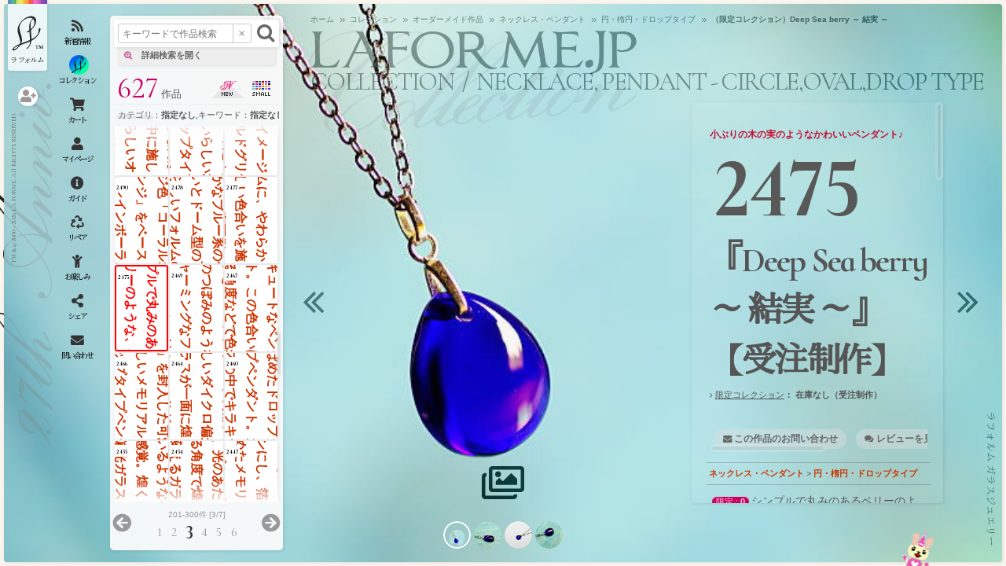

--- FILE ---
content_type: text/html; charset=UTF-8
request_url: https://www.laforme.jp/products/item.php?product_id=2475
body_size: 59051
content:
<!DOCTYPE html>
<html lang="ja" class="no-js">
<head>
<!-- Google tag (gtag.js) -->
<script async src="https://www.googletagmanager.com/gtag/js?id=G-XL1YZTE16K"></script>
<script>
  window.dataLayer = window.dataLayer || [];
  function gtag(){dataLayer.push(arguments);}
  gtag('js', new Date());

  gtag('config', 'G-XL1YZTE16K');
</script>
<meta charset="UTF-8" />
<meta http-equiv="subject" content="創作オリジナルガラスジュエリー、ガラスアクセサリーのオーダーメイド製作・販売" />
<meta name="description" content="ラフォルムオリジナルガラスジュエリー&amp;アクセサリーをご紹介。" />
<meta name="keywords" content="オリジナル,ハンドメイド,世界にひとつ,ジュエリー,ギャラリー,ショッピング,カスタマイズ,高級,アクセサリー,硝子,オーダーメイド,オーダーメイド,ラフォルム,ラフォーム,ラフォルメ,ぁふぉｒめ" />
<meta name="viewport" content="width=device-width,initial-scale=1,minimum-scale=1,maximum-scale=2,viewport-fit=cover">
<meta name="format-detection" content="telephone=no">
<meta name="facebook-domain-verification" content="i3oiwrqridoyw2q8psc8dnhiaojux3" />
<meta property="fb:admins" content="670454339638743" />
<meta property="og:locale" content="ja_JP">
<meta property="og:title" content="コレクション | ネックレス・ペンダント &gt; 円・楕円・ドロップタイプ | Deep Sea berry ～ 結実 ～ - ラフォルム ガラスジュエリー" /> 
<meta property="og:type" content="product" /> 
<meta property="og:url" content="https://www.laforme.jp/products/item.php?product_id=2475" />
<meta property="og:image" content="https://www.laforme.jp/upload/save_image/08241810_57bd647dddfd8.jpg" />
<meta property="og:site_name" content="【La forme】ラフォルム ガラスジュエリー" />
<meta property="og:description" content="ラフォルムオリジナルガラスジュエリー&amp;アクセサリーをご紹介。" />
<meta name="p:domain_verify" content="9889440fb20534189b51d39761195def"/>
<meta name="twitter:card" content="summary" />
<meta name="twitter:site" content="@La_forme" />
<meta name="twitter:url" content="https://www.laforme.jp/products/item.php?product_id=2475" />
<meta name="twitter:title" content="『Deep Sea berry ～ 結実 ～』#ラフォルム ガラスジュエリー #無限のフォルム #ガラスアクセサリー" />
<meta name="twitter:description" content="ラフォルムオリジナルガラスジュエリー&amp;アクセサリーをご紹介。" />
<meta name="twitter:image" content="https://www.laforme.jp/upload/save_image/08241810_57bd647dddfd8.jpg">
<link rel="canonical" href="https://www.laforme.jp/products/item.php?product_id=2475" />
<link rel="shortcut icon" href="https://www.laforme.jp/favicon.ico" />
<link rel="apple-touch-icon" href="https://www.laforme.jp/apple-touch-icon.png" />
<link rel="alternate" type="application/rss+xml" title="LAFORME RSS" href="https://www.laforme.jp/rss/" />
<link rel="preconnect" href="https://fonts.gstatic.com">
<link href="https://fonts.googleapis.com/css2?family=Noto+Serif+JP:wght@400&display=swap" rel="stylesheet">
<meta name="p:domain_verify" content="788f15da47c04b2661992eb352507d8c"/>
<meta name="google-site-verification" content="ZtcmTR0pc8-n3aGQpVWufdRUBzTDr50L5i0wH9WwqSY" />
     <link rel="stylesheet" rel="preload prefetch" href="//use.fontawesome.com/releases/v5.12.0/css/all.css">
    <link rel="stylesheet" rel="preload prefetch" href="https://fonts.googleapis.com/css?family=Cormorant+Infant:400,700">
    <link rel="stylesheet" rel="preload prefetch" href="https://fonts.googleapis.com/earlyaccess/sawarabimincho.css">
    <style>
@font-face{
    font-family:'GeosansLightRegular';
    src:url('/ud/packages/default/font/geosanslight-webfont.eot');
    src:url('/ud/packages/default/font/geosanslight-webfont.eot?#iefix') format('embedded-opentype'),
    url('/ud/packages/default/font/geosanslight-webfont.woff') format('woff'),
    url('/ud/packages/default/font/geosanslight-webfont.ttf') format('truetype'),
    url('/ud/packages/default/font/geosanslight-webfont.svg#GeosansLightRegular') format('svg');
    font-weight:normal;font-style:normal;
    font-display: swap;
}
@font-face{
    font-family:'KlillRegular';
    src:url('/ud/packages/default/font/klill-light-webfont.eot');
    src:url('/ud/packages/default/font/klill-light-webfont.eot?#iefix') format('embedded-opentype'),
    url('/ud/packages/default/font/klill-light-webfont.woff') format('woff'),
    url('/ud/packages/default/font/klill-light-webfont.ttf') format('truetype'),
    url('/ud/packages/default/font/klill-light-webfont.svg#KlillRegular') format('svg');
    font-weight:normal;font-style:normal;
    font-display: swap;
}
@font-face{
    font-family:'chocolateboxregular';
    src:url('/ud/packages/default/font/c_box-webfont.eot');
    src:url('/ud/packages/default/font/c_box-webfont.eot?#iefix') format('embedded-opentype'),
    url('/ud/packages/default/font/c_box-webfont.woff') format('woff'),
    url('/ud/packages/default/font/c_box-webfont.ttf') format('truetype'),
    url('/ud/packages/default/font/c_box-webfont.svg#chocolateboxregular') format('svg');
    font-weight:normal;font-style:normal;
    font-display: swap;
}
@font-face{
    font-family:'exmouthregular';
    src:url('/ud/packages/default/font/exmouth_-webfont.eot');
    src:url('/ud/packages/default/font/exmouth_-webfont.eot?#iefix') format('embedded-opentype'),
    url('/ud/packages/default/font/exmouth_-webfont.woff') format('woff'),
    url('/ud/packages/default/font/exmouth_-webfont.ttf') format('truetype'),
    url('/ud/packages/default/font/exmouth_-webfont.svg#exmouthregular') format('svg');
    font-weight:normal;font-style:normal;
    font-display: swap;
}
    </style>
    <link rel="stylesheet" href="/ud/css/common_pc.css" media="all" />
<script src="/ud/packages/default/js/js.js"></script>
<script src="https://ajax.googleapis.com/ajax/libs/jquery/2.2.4/jquery.min.js"></script>
<script src="/ud/packages/default/js/jquerycustom.js"></script>

<script>
$(function(){
    // ▼スクロールに合わせてコンテンツ切り替え表示
    var topBtn = $('#pagetop');    
    topBtn.hide();
    //スクロールが達したら表示
    $(window).scroll(function () {
        if ($(this).scrollTop() > 80) {
            topBtn.fadeIn();
        } else {
            topBtn.fadeOut();
        }
    });
    //スクロールしてトップへ
    topBtn.click(function () {
        $('body,html').animate({
            scrollTop:$('body').offset().top
        }, 1000,"easeOutExpo");
        return false;
    });
});
</script>

<script>	list0 = new Array('選択してください');
	lists = new Array(list0);
	val0 = new Array('');
	vals = new Array(val0);
</script>                                                                                                                                <title>【La forme】 Deep Sea berry ～ 結実 ～ |     ネックレス・ペンダント &gt; 円・楕円・ドロップタイプ|     全ての作品 | コレクション - ラフォルム ガラスジュエリー
</title>
    <!-- Facebook Pixel Code -->
<script>
!function(f,b,e,v,n,t,s)
{if(f.fbq)return;n=f.fbq=function(){n.callMethod?
n.callMethod.apply(n,arguments):n.queue.push(arguments)};
if(!f._fbq)f._fbq=n;n.push=n;n.loaded=!0;n.version='2.0';
n.queue=[];t=b.createElement(e);t.async=!0;
t.src=v;s=b.getElementsByTagName(e)[0];
s.parentNode.insertBefore(t,s)}(window, document,'script',
'https://connect.facebook.net/en_US/fbevents.js');
fbq('init', '1132138457293471');
fbq('track', 'PageView');
</script>
<noscript><img height="1" width="1" style="display:none"
src="https://www.facebook.com/tr?id=1132138457293471&ev=PageView&noscript=1"
/></noscript>
<!-- End Facebook Pixel Code -->
<!-- Pinterest Tag -->
<script>
!function(e){if(!window.pintrk){window.pintrk = function () {
window.pintrk.queue.push(Array.prototype.slice.call(arguments))};var
  n=window.pintrk;n.queue=[],n.version="3.0";var
  t=document.createElement("script");t.async=!0,t.src=e;var
  r=document.getElementsByTagName("script")[0];
  r.parentNode.insertBefore(t,r)}}("https://s.pinimg.com/ct/core.js");
pintrk('load', '2612424892582', {em: '<user_email_address>'});
pintrk('page');
</script>
<noscript>
<img height="1" width="1" style="display:none;" alt=""
  src="https://ct.pinterest.com/v3/?event=init&tid=2612424892582&pd[em]=<hashed_email_address>&noscript=1" />
</noscript>
<!-- end Pinterest Tag -->
</head>

<body
 id="pid_collection" class="LC_Page_Products_Item itempage 
listpage  normal_collection "
 ua="pc"
>


<div id="distance"></div>
<div id="basecontainer" ontouchstart="" class="animsition" data-animsition-in="fade-in" data-animsition-out="fade-out">
<span id="top"></span>
		<div id="maincontainer">
	<div id="maincontainer_bg"></div>
		<div id="fadeoutcontainer" class="none opacity90"><span></span></div>
	<div id="logobgj"></div>
	<div id="logobgb"></div>
<div id="maincontainer_url">laforme.jp</div>
  
        <div id="anniversarymark"></div>

				<header id="header">
			<h1 title="ラフォルム ガラスジュエリー"><a href="https://www.laforme.jp/" class="radius3 shadow"><em>【ラフォルム ガラスジュエリー】ラフォルム ガラスジュエリー</em></a></h1>
			<div id="summary"><span>高級輸入ガラスを素材としたオリジナルガラスアクセサリー、ガラスジュエリーの制作販売と委託作品の販売。</span></div>



		</header>
					<script>
// 前後商品リンク
function ProductPager() {
    this.allProducts = [];
    this.pageProducts = [];
    // 遷移範囲を商品一覧部に表示中の商品に限定するか
    this.limitPage = false;
    this.currentProductId = null;
    this.redraw = function() {
        $('#product_prev').hide();
        $('#product_next').hide();

        var targetProducts = (this.limitPage) ? this.pageProducts : this.allProducts;
        var pos = targetProducts.indexOf(this.currentProductId);
        if (pos == -1) return;

        var prev_product_id = targetProducts[pos - 1];
        if (prev_product_id !== undefined) {
            $('#product_prev').show();
            $('#product_prev a')
                .attr('href', '?product_id=' + prev_product_id)
                .attr('product_id', prev_product_id);
        }

        var next_product_id = targetProducts[pos + 1];
        if (next_product_id !== undefined) {
            $('#product_next').show();
            $('#product_next a')
                .attr('href', '?product_id=' + next_product_id)
                .attr('product_id', next_product_id);
        }
    }
    // IE11 で、通常の pjax ハンドラーが、反映されない不具合の回避
    this.locationReplace = function(srcTag) {
        handleClickDetail(srcTag);

        return true; // 成功
    }
}
var productPager = new ProductPager();

function ModalDetail() {
    arguments.callee.list_title;

    this.do = function() {
        document.title = $("#title_for_ajax").text();
    }
}
var modalDetail = new ModalDetail();
</script>

<div id="detail_ajax_base"><hr class="none" /><h5 class="none"><span>作品詳細</span></h5><main id="item_column_main_container"><a id="item_column_close"><span>一覧へ</span></a><div id="pankuzu" class="scroll">		<dl itemscope itemtype="http://schema.org/BreadcrumbList">
			<dt>現在位置 :</dt>
			<dd id="home2" itemprop="itemListElement" itemscope itemtype="http://schema.org/ListItem"><a itemprop="item" href="https://www.laforme.jp/"><span itemprop="name">ホーム</span></a><meta itemprop="position" content="1" /></dd>
			<dd itemprop="itemListElement" itemscope itemtype="http://schema.org/ListItem"><a itemprop="item" href="https://www.laforme.jp/collection_top.php"><span itemprop="name">コレクション</span></a><meta itemprop="position" content="2" /></dd>
			<dd itemprop="itemListElement" itemscope itemtype="http://schema.org/ListItem"><a itemprop="item" href="https://www.laforme.jp/products/item.php?search_limit=1&category_id=0"><span itemprop="name">オーダーメイド作品</span></a><meta itemprop="position" content="3" /></dd>
			<dd><a href="./item.php?search_limit=&category_id=2"><span>ネックレス・ペンダント</span></a></dd><dd><a href="./item.php?search_limit=&category_id=7"><span>円・楕円・ドロップタイプ</span></a></dd>
			<dd><span>（限定コレクション）Deep Sea berry ～ 結実 ～</span><meta itemprop="position" content="1" /></dd>
		</dl>
</div><!-- ▼作品詳細ページ・コンテナ --><div id="item_column_bg">&nbsp;</div><div id="itemimgarea_container" class="tglbox"><div id="itemimgarea_togglebtn" class="tip"><span class="tip_contents">写真だけを見る / 戻す</span><script>
const tglbutton = document.getElementById('itemimgarea_togglebtn');
const tglbox = document.getElementById('itemimgarea_container');

tglbutton.addEventListener('click', () => {
  tglbox.classList.toggle('front');
});
</script></div><a id="item_lf_logo" class="shadow radius3" href="/" title="ラフォルム ガラスジュエリー・ホーム"></a><div id="item_lf_hrl" class="opacity50">https://www.laforme.jp/</div><div id="item_logobgj"></div><div id="item_title"><span>【受注制作】 Deep Sea berry ～ 結実 ～</span><span id="detail_new_arrProduct_comment1"></span><script>newW("2016/08/24", detail_new_arrProduct_comment1)</script><div id="bg" class="opacity20">&nbsp;</div></div><div id="itemimgarea" class="bx-base" ><ul class="bx-contents no_fade_in"><li><img loading="lazy" src="/upload/save_image/08241810_57bd647dddfd8.jpg" class="cover" alt="Deep Sea berry ～ 結実 ～"><input type="text" class="photourl" value="https://www.laforme.jp/upload/save_image/08241810_57bd647dddfd8.jpg" onclick="this.select(); window.clipboardData.setData('text',this.value);" readonly="readonly" /> </li><li><img loading="lazy" src="/upload/save_image/08241810_57bd648c1ba2d.jpg" class="cover" alt="Deep Sea berry ～ 結実 ～ ラフォルム ガラスジュエリー ガラスアクセサリー"><input type="text" class="photourl" value="https://www.laforme.jp/upload/save_image/08241810_57bd648c1ba2d.jpg" onclick="this.select(); window.clipboardData.setData('text',this.value);" readonly="readonly" /> </li><li><img loading="lazy" src="/upload/save_image/08241810_57bd6491cbe1d.jpg" class="cover" alt="Deep Sea berry ～ 結実 ～ ラフォルム ガラスジュエリー ガラスアクセサリー"><input type="text" class="photourl" value="https://www.laforme.jp/upload/save_image/08241810_57bd6491cbe1d.jpg" onclick="this.select(); window.clipboardData.setData('text',this.value);" readonly="readonly" /> </li><li><img loading="lazy" src="/upload/save_image/08241810_57bd6497abbc9.jpg" class="cover" alt="Deep Sea berry ～ 結実 ～ ラフォルム ガラスジュエリー ガラスアクセサリー"><input type="text" class="photourl" value="https://www.laforme.jp/upload/save_image/08241810_57bd6497abbc9.jpg" onclick="this.select(); window.clipboardData.setData('text',this.value);" readonly="readonly" /> </li></ul></div><ul id="col_subimage"><li class="tip"><a data-slide-index="0" href=""><img loading="lazy" src="/upload/save_image/08241810_57bd647dddfd8.jpg" class="cover" alt="Deep Sea berry ～ 結実 ～ ラフォルム ガラスジュエリー ガラスアクセサリー" fetchpriority="high"><span class="tip_contents">『Deep Sea berry ～ 結実 ～』</span></a></li><li class="tip"><a data-slide-index="1" href=""><img loading="lazy" src="/upload/save_image/08241810_57bd648c1ba2d.jpg" class="cover" alt="Deep Sea berry ～ 結実 ～ 深いコバルトブルーの色合い。 ラフォルム ガラスジュエリー ガラスアクセサリー" fetchpriority ="low"><span class="tip_contents">深いコバルトブルーの色合い。</span></a></li><li class="tip"><a data-slide-index="2" href=""><img loading="lazy" src="/upload/save_image/08241810_57bd6491cbe1d.jpg" class="cover" alt="Deep Sea berry ～ 結実 ～ ベリーのような丸みのある可愛いフォルム♪ ラフォルム ガラスジュエリー ガラスアクセサリー" fetchpriority ="low"><span class="tip_contents">ベリーのような丸みのある可愛いフォルム♪</span></a></li><li class="tip"><a data-slide-index="3" href=""><img loading="lazy" src="/upload/save_image/08241810_57bd6497abbc9.jpg" class="cover" alt="Deep Sea berry ～ 結実 ～ シンプルで高貴なイメージです。 ラフォルム ガラスジュエリー ガラスアクセサリー" fetchpriority ="low"><span class="tip_contents">シンプルで高貴なイメージです。</span></a></li></ul></div><div id="item_column" class="scroll"><div id="item_detailarea"><dl><dt>作品名：</dt><dd class="first"><ul id="op_disp_d" class="clear"></ul><div><b style="font-size:0.8em;color:#c40933;">小ぶりの木の実のようなかわいいペンダント♪</b></div><span class="title"><span class="pid">2475</span>『Deep Sea berry ～ 結実 ～』【受注制作】 </span><br /><span class="mini"><a href="/products/item.php?search_limit=4">限定コレクション</a>： <b>在庫なし（受注制作）</b></span><!-- ▼ボタンエリア --><hr class="none" /><h5 class="none"><span>ボタンエリア</span></h5><ul id="d_btn_area" class="scroll"><li id="contact" class="tip"><form method="post" action="https://www.laforme.jp/contact/" name="contact"><input type="hidden" name="products_name" value="Deep Sea berry ～ 結実 ～" /><input type="hidden" name="c_url" value="https://www.laforme.jp/products/item.php?product_id=2475" /><i class="fa fa-envelope"></i><a href="javascript:document.contact.submit();">この作品のお問い合わせ<span class="tip_contents">ご注文方法がわからない方もこちらからどうぞ。</span></a></form></li><li id="review_btn" class="tip"><i class="fa fa-comments"></i><a href="javascript:setVisible('review','true')">レビューを見る・書く [3]<span class="tip_contents">この作品に寄せられたご意見・ご感想を見たり、書き込むことが出来ます。</span></a></li><li id="favorite_off" class="tip"><i class="fa fa-bookmark"></i><span><strike>ウィッシュリスト</strike><span class="tip_contents">ウィッシュリストをご利用されたい方は、ログインしてください。</span></span></ul><!-- ▲ボタンエリア --><ul id="detail_btn"><li><a href="javascript:setVisible('detailblock','true')"><img loading="lazy" src="/ud/packages/default/img/products/det_off.png" width="120" height="120"></a></li></ul></dd><dt>カテゴリー：</dt><dd class="mini"><a href="/products/item.php?category_id=2">ネックレス・ペンダント</a> &gt; <a href="/products/item.php?category_id=7">円・楕円・ドロップタイプ</a></dd><dt>コメント：</dt><dd><span class="designer"><span class="mini radius8 stockicon">限定 : <em>0</em></span></span>シンプルで丸みのあるベリーのような、小ぶりで可愛らしいコバルトブルーの単色ドロップタイプペンダントです♪</dd><dt>仕様：</dt><dd class="mini">作品ID：2475 / 作品コード：160824-175624<input type="hidden" name="point_value" value="50" /><input type="hidden" name="point" value="50" />/ 50pt獲得<br />アメリカンガラス<input type="hidden" name="op_glassk" value="アメリカンガラス" /> /約18×15×6mm /青紫系 /あずきチェーン シルバー色 40cm  /-<br><br><div class="cautionicon">『Deep Sea berry ～ 結実 ～』は大変人気の高い作品でもとの作品は販売してしまいましたので、ご希望の方には同じイメージで受注制作にて丁寧にお作りしてまいります。一点ごと全て手作業での制作ですのでイメージや仕様などが変わってくる部分もございますが、作品の個性としてぜひお楽しみいただければ幸いです。<br>また、チェーンやパーツなどは順次メーカー側で変更や廃盤となることがございまして、制作当時と同じものをご用意出来ない場合もございます。何卒ご容赦頂けますようよろしくお願いします。<br>できる限りお早めに制作しお届けさせていただきますが、受注制作となり完成まで少々お時間を頂きますので、納期には余裕を見てお問い合わせください。もし納期のご希望がございましたら優先的に進めてまいりますのでお知らせください。</div><br>⇒ 在庫のある限定品はすぐにご購入可能です。在庫なしの場合「受注制作」いたします。お問い合わせください。受注制作時も1点ごと手作業でお作りしますため、模様や色の入り方、サイズ、またチェーンや金具パーツなどが多少変わります。あらかじめご了承ください。<br>⇒ 色合いや形・サイズ。その他ご自分仕様に変更してご購入されたい方は、ご希望をお聞かせください。<br>⇒ 在庫なしの作品は、同じイメージでお作し再販として発表する場合があります。この場合もチェーンや仕様が多少変わる場合がございますがご了承ください。</dd><dt>ソーシャル：</dt><dd><ul id="snsarea"><li class="no_fade_in"><a href="https://twitter.com/share?ref_src=twsrc%5Etfw" class="twitter-share-button" data-text="【受注制作】 『Deep Sea berry ～ 結実 ～』シンプルで丸みのあるベリーのような、小ぶりで可愛らしいコバルトブルーの単色ドロップタイプペンダントです♪"data-hashtags="ハンドメイド好きさんと繋がりたい,無限のフォルム,ガラスアクセサリー,ラフォルムガラスジュエリー"data-url="https://www.laforme.jp/products/item.php?product_id=2475"data-show-count="false">Tweet</a></li><li class="no_fade_in"><div class="fb-share-button" data-href="https://www.laforme.jp/products/item.php?product_id=2475" data-layout="button" data-size="small"><a target="_blank" href="https://www.facebook.com/sharer/sharer.php?u=https%3A%2F%2Fwww.laforme.jp%2F&amp;src=sdkpreparse" class="fb-xfbml-parse-ignore">シェア</a></div></li><li class="no_fade_in"><a data-pin-do="buttonBookmark" href="https://www.pinterest.com/pin/create/button/"></a> </li></ul><input type="text" value="https://www.laforme.jp/products/item.php?product_id=2475" onclick="this.select(); clipboardData.setData('text',this.value)" readonly="readonly" /></dd><dt>制作：</dt><dd class="mini align_right opacity50">Produced by <em>La forme</em></dd></dl></div><!-- ▼説明・カスタマイズ ━━━━━━━━━━━━━━━━━━━ --><div id="detailblock"><div><span id="db_c" class="close_corner" onclick="javascript:setVisible('detailblock','true'); javascript:setVisible('detailblock_background','true');" onfocus="this.blur()">×</span><form method="post" name="form1" id="form1" action="https://www.laforme.jp/estimate/" enctype="multipart/form-data"><input type="hidden" name="mode" value="estimate" /><input type="hidden" name="products_photo" value="08241810_57bd647dddfd8.jpg"><input type="hidden" name="products_name" value="Deep Sea berry ～ 結実 ～" /><input type="hidden" name="c_url" value="https://www.laforme.jp/products/item.php?product_id=2475" /><input type="hidden" name="product_id" value="2475" /><input type="hidden" name="category_id" value="7" /><input type="hidden" name="favorite_product_id" value="" /><input type="hidden" name="point_value" value="50" /><input type="hidden" name="point" value="50" /><input type="hidden" name="op_glassk" value="アメリカンガラス" /><div id="useragent"></div><h4 id="buy_trigger_cus"><span>お問い合わせ</span></h4><!-- ▼カスタマイズ/オークション/詳細エリア ここから --><div id="customize_and_detail" ><!-- ▼カスタマイズエリア --><p>いずれかをお選びください。</p><ul id="howtobuy"><li id="howtobuyicon_1" class="radius5"><label for="howtobuy_1"><i class="fa fa-shopping-bag"></i><input type="radio" name="howtobuy" id="howtobuy_1" onclick="document.getElementById('cover_cusarea').style.display = 'block'; document.getElementById('cartin_NoChange').style.display = 'block'; document.getElementById('cartin_Memorial').style.display = 'none'; document.getElementById('cartin_Gift').style.display = 'none'; document.getElementById('pa_hidden').style.display = 'none';" checked="selected" /><span class="title"><b>基本仕様</b></span><span class="mini">基本仕様のままで。</span></label></li><li id="howtobuyicon_2" class="radius5"><label for="howtobuy_2"><i class="fa fa-gift"></i><input type="radio" name="howtobuy" id="howtobuy_2" onclick="document.getElementById('cover_cusarea').style.display = 'block'; document.getElementById('cartin_NoChange').style.display = 'none'; document.getElementById('cartin_Memorial').style.display = 'none'; document.getElementById('cartin_Gift').style.display = 'block'; document.getElementById('pa_hidden').style.display = 'none';" /><span class="title"><b>＋ギフト・ラッピング</b></span><span class="mini">基本仕様に加えて。</span></label></li><li id="howtobuyicon_3" class="radius5"><label for="howtobuy_3"><div><i class="fa fa-heart"></i><i class="fa fa-heart"></i><i class="fa fa-heart"></i><i class="fa fa-heart"></i></div><input type="radio" name="howtobuy" id="howtobuy_3" onclick="document.getElementById('cover_cusarea').style.display = 'block'; document.getElementById('cartin_NoChange').style.display = 'none'; document.getElementById('cartin_Memorial').style.display = 'block'; document.getElementById('cartin_Gift').style.display = 'none'; document.getElementById('pa_hidden').style.display = 'none';" /><span class="title"><b>＋メモリアル封入加工</b></span><span class="mini">基本仕様に加えて。</span></label></li><li id="howtobuyicon_4" class="radius5"><label for="howtobuy_4"><i class="fa fa-cog"></i><input type="radio" name="howtobuy" id="howtobuy_4" onclick="document.getElementById('cover_cusarea').style.display = 'none'; document.getElementById('cartin_NoChange').style.display = 'none'; document.getElementById('cartin_Memorial').style.display = 'none'; document.getElementById('cartin_Gift').style.display = 'none'; document.getElementById('pa_hidden').style.display = 'block';" /><span class="title"><b>カスタマイズ</b></span><span class="mini">ご自分だけの仕様で。</span></label></li></ul><div id="cover_cusarea" class="opacity90 radius5"><div id="bg">このエリアは<b onclick="document.getElementById('cover_cusarea').style.display = 'none'; document.getElementById('cartin_NoChange').style.display = 'none'; document.getElementById('cartin_Memorial').style.display = 'none'; document.getElementById('cartin_Gift').style.display = 'none'; document.getElementById('pa_hidden').style.display = 'block';"><label for="howtobuy_4" style="cursor:pointer;"><img loading="lazy" src="/ud/packages/default/img/products/customizeicon.gif" style="margin:-2px 3px 0 3px;" />カスタマイズ</label></b>をクリックすると表示されます。<br />基本仕様のままの場合、カスタマイズの必要はありません。</div></div><div id="cus_area" class="radius5"><div id="img_remarks">※イラストはこのタイプの代表的なフォルムです。</div><input type="hidden" name="op_kinds_np" value="ネックレス・ペンダント" /><input type="hidden" name="op_kinds_r" value="" /><input type="hidden" name="op_kinds_pe" value="" /><input type="hidden" name="op_kinds_objet" value="" /><input type="hidden" name="op_kinds_bra" value="" /><input type="hidden" name="op_kinds_obi" value="" /><input type="hidden" name="op_kinds_ka" value="" /><input type="hidden" name="op_kinds_nk" value="" /><input type="hidden" name="op_kinds_key" value="" /><input type="hidden" name="op_kinds_bro" value="" /><div id="cusimg_np_cir" class="cusimg"></div><fieldset id="hanrei" class="radius5"><legend class="mini radius5">凡例</legend><ul><li id="opt_a" class="mini tip"><span class="bg"></span>未選択<span class="tip_contents">選択されていない項目です。</span></li><li id="opt_b" class="mini tip"><span class="bg"></span>選択<span class="tip_contents">現在選択中の項目です。</span></li><li id="opt_c" class="mini tip"><span class="bg"></span>初期設定OP(有色)<span class="tip_contents">初期設定されているオプションです。</span></li><li id="opt_d" class="mini tip"><span class="bg"></span>目印設定中<span class="tip_contents">任意であなたが目印（チェックマーク）をつけた項目です。<br />（※カスタマイズの際などにご利用ください。）</span></li><li id="opt_e" class="mini tip"><span class="bg"></span>有料OP<span class="tip_contents">指定すると価格が増減する有料オプションです。</span></li><li id="opt_f" class="mini tip"><span class="bg"></span>制限中<span class="tip_contents">現在設定できないオプションです。</span></li></ul></fieldset><dl><dt id="cus_image" class=" tip"><span class="c_name tip_contents"><b>作品イメージ</b></span></dt><dd class="radius5"><span class="dd_title radius3">作品イメージ</span><span class="close_corner close" onfocus="this.blur()">×</span><div class="scroll"><textarea name="op_itemimage" ></textarea></div><span class="check_btn tip"><span class="name">目印を付ける</span><span class="tip_contents">任意で目印（赤いチェックマーク）を付けられます。<br />カスタマイズの確認のため等にご活用ください。</span></span><span class="button okbtn"><span class="b_gray radius5">OK</span></span><span class="help_btn questionmark tip"><span class="tip_contents">「<b>ヘルプ</b>」表示/非表示切り替えボタン。</span></span><div class="help"><p>・ 制作したい作品のフォルムやイメージ・ご希望を出来るだけ詳しくお書きください。</p></div>　　　　</dd><dt id="cus_itemkinds" class=" tip"><span class="c_name tip_contents"><b>ご希望の種類</b></span></dt><dd class="radius5"><span class="dd_title radius3">ご希望の種類</span><span class="close_corner close" onfocus="this.blur()">×</span><div class="scroll"><select name="op_itemkinds"><option value="" selected>■選択してください</option><option value="ネックレス・ペンダント">ネックレス・ペンダント</option><option value="指輪・リング">指輪・リング</option><option value="ピアス・イヤリング">ピアス・イヤリング</option><option value="オブジェ">オブジェ</option><option value="ネクタイピン">ネクタイピン</option><option value="ブローチ">ブローチ</option><option value="ブレスレット">ブレスレット</option><option value="ネクタイピン・ブローチ">ネクタイピン・ブローチ</option><option value="髪留め・帯留め">髪留め・帯留め</option><option value="その他のアクセサリーなど">その他のアクセサリーなど</option></select></div><span class="check_btn tip"><span class="name">目印を付ける</span><span class="tip_contents">任意で目印（赤いチェックマーク）を付けられます。<br />カスタマイズの確認のため等にご活用ください。</span></span><span class="button okbtn"><span class="b_gray radius5">OK</span></span><span class="help_btn questionmark tip"><span class="tip_contents">「<b>ヘルプ</b>」表示/非表示切り替えボタン。</span></span><div class="help"><p>・ ご希望のアクセサリーの種類をお知らせください。</p></div></dd><dt id="cus_url" class="tip"><span class="c_name tip_contents"><b>参考URL</b></span></dt><dd class="radius5"><span class="dd_title radius3">参考URL</span><span class="close_corner close" onfocus="this.blur()">×</span><div class="scroll"><textarea name="op_url" id="cus_url_textarea"></textarea></div><span class="check_btn tip"><span class="name">目印を付ける</span><span class="tip_contents">任意で目印（赤いチェックマーク）を付けられます。<br />カスタマイズの確認のため等にご活用ください。</span></span><span class="button okbtn"><span class="b_gray radius5">OK</span></span><span class="help_btn questionmark tip"><span class="tip_contents">「<b>ヘルプ</b>」表示/非表示切り替えボタン。</span></span><div class="help"><p>・ 当サイト内で参考にされている作品や参考にされたサイトや画像などがありましたら、そのURLをお知らせください。</p></div></dd><dt id="cus_temp" class="tip"><span class="c_name tip_contents"><b>添付ファイル</b></span></dt><dd class="radius5"><span class="dd_title radius3">添付ファイル</span><span class="close_corner close" onfocus="this.blur()">×</span><div class="scroll"><!-- ▼添付ファイル入力エラー時も維持(2010/01) --><!-- ▲添付ファイル入力エラー時も維持(2010/01) --><input type="file" name="uploadfile" id="uploadfile" size="30" class="box50" style="" value="" /><br /><span class="mini attention">※ファイル名は必ず半角英数字でお送りください。</span></div><span class="check_btn tip"><span class="name">目印を付ける</span><span class="tip_contents">任意で目印（赤いチェックマーク）を付けられます。<br />カスタマイズの確認のため等にご活用ください。</span></span><span class="button okbtn"><span class="b_gray radius5">OK</span></span><span class="help_btn questionmark tip"><span class="tip_contents">「<b>ヘルプ</b>」表示/非表示切り替えボタン。</span></span><div class="help"><p>・ 作品のイメージイラストや、参考画像などがありましたらお送りください。</p><p>・ 正常に送れない場合や多くの画像をお送りいただく場合には、<a href="mailto:%69%6e%66%6f%40%6c%61%66%6f%72%6d%65%2e%6a%70">info@laforme.jp</a> より画像を添付してお送りください。</p><p>・ 必ず半角英数字のファイル名でお送りください。</p><p>・ 一部ファイル形式には対応しておりません。</p></div></dd><dt id="cus_yosan" class="tip"><span class="c_name tip_contents"><b>ご予算</b></span></dt><dd class="radius5"><span class="dd_title radius3">ご予算</span><span class="close_corner close" onfocus="this.blur()">×</span><div class="scroll"><ul><li><input type="radio" name="op_yosan" id="op_yosan_off" value="なし" onclick="this.form.op_yosan_jogen.disabled = true; this.form.op_yosan_jogen.value = '';" checked="checked" /><label for="op_yosan_off"><span><b>なし</b></span></label></li><li><input type="radio" name="op_yosan" id="op_yosan_on" value="あり" onclick="this.form.op_yosan_jogen.disabled = false;" /><label for="op_yosan_on"><span><b>あり</b></span></label></li></ul><select name="op_yosan_jogen" disabled="disabled"><option value="" selected>■選択してください</option><option value="おまかせ">おまかせ</option><option value="5000円まで">～5000円まで</option><option value="7000円まで">～7000円まで</option><option value="10000円まで">～10000円まで</option><option value="15000円まで">～15000円まで</option><option value="20000円まで">～20000円まで</option><option value="30000円まで">～30000円まで</option><option value="50000円まで">～50000円まで</option><option value="80000円まで">～80000円まで</option><option value="100000円まで">～100000円まで</option><option value="100000円以上">100000円以上</option></select></div><span class="check_btn tip"><span class="name">目印を付ける</span><span class="tip_contents">任意で目印（赤いチェックマーク）を付けられます。<br />カスタマイズの確認のため等にご活用ください。</span></span><span class="button okbtn"><span class="b_gray radius5">OK</span></span><span class="help_btn questionmark tip"><span class="tip_contents">「<b>ヘルプ</b>」表示/非表示切り替えボタン。</span></span><div class="help"><p>・ ※ご予算の上限をお選びください。ご予算がおありの場合そちらに沿ってお作りいたします。（※ご注文内容によってはご予算以上の価格になる場合がございます。）お任せいただくことも可能です。</p><p>・ 後ほどお見積もりをお送りいたします。</p></div></dd><dt id="cus_collabo" class="tip"><span class="pay">&nbsp;</span><span class="c_name tip_contents"><b>コラボレーション</b><br />ガラスと金属などを組み合わせてお作りできます。</span></dt><dd class="radius5"><span class="dd_title radius3">コラボレーション</span><span class="close_corner close" onfocus="this.blur()">×</span><div class="scroll"><ul><li><input type="radio" name="op_collabo" id="op_collabo_off" value="なし" onclick="document.getElementById('op_sel_collabo').innerHTML = ''; this.form.op_collabo_kinds.disabled = true; this.form.op_collabo_img.disabled = true; this.form.op_collabo_img.value = '';" value="なし" checked="checked" /><label for="op_collabo_off"><span><b>なし</b></span></label></li><li><input type="radio" name="op_collabo" id="op_collabo_on" value="あり" onclick="document.getElementById('op_sel_collabo').innerHTML = '『コラボレーション』'; this.form.op_collabo_kinds.disabled = false; this.form.op_collabo_img.disabled = false;" /><label for="op_collabo_on"><span><b>あり</b>（＋ASK円）</span></label></li></ul><select name="op_collabo_kinds" id="op_collabo_kinds" disabled="disabled"><option value="">■コラボする素材を選択してください</option><option value="Silver925">Silver925</option><option value="プラチナ">プラチナ</option><option value="K18">K18</option><option value="K14">K14</option><option value="K10">K10</option><option value="ホワイトゴールド">ホワイトゴールド</option><option value="真鍮">真鍮</option><option value="その他">その他</option></select><textarea name="op_collabo_img" id="op_collabo_img" disabled="disabled"></textarea><br /><span class="mini">※ガラスと金属（異素材）をどのようにコラボレーションされたいか、ご希望をお知らせください。</span></div><span class="check_btn tip"><span class="name">目印を付ける</span><span class="tip_contents">任意で目印（赤いチェックマーク）を付けられます。<br />カスタマイズの確認のため等にご活用ください。</span></span><span class="button okbtn"><span class="b_gray radius5">OK</span></span><span class="help_btn questionmark tip"><span class="tip_contents">「<b>ヘルプ</b>」表示/非表示切り替えボタン。</span></span><div class="help"><p>・ ガラスと金属などの異素材を組み合わせたコラボレーション作品をお作りできます。一般的なアクセサリーのようにトップの縁をSilver925製の枠で囲んだり、ツタのデザインで包んだりするなどアイデア次第でコラボレーションできます。お気軽にご相談ください。</p><p>・ ご希望をお聞きした後にお見積もりをお知らせいたします。</p></div></dd><dt id="cus_color" class="tip"><span class="la_op"></span><span class="c_name tip_contents"><b>色合い</b><span class="la_op"></span></span></dt><dd><span class="dd_title radius3">色合い</span><span class="close_corner close" onfocus="this.blur()">×</span><div class="scroll" style="position:relative;"><b>▼有彩色</b><ul class="color_addUL"><li id="c_r" class="radius3"><input type="checkbox" name="op_color_r" value="赤系" id="color_red"  /><label for="color_red" class="tip"><span class="tip_contents">赤系</span></label></li><li id="c_o" class="radius3"><input type="checkbox" name="op_color_o" value="オレンジ系" id="color_orange"  /><label for="color_orange" class="tip"><span class="tip_contents">オレンジ系</span></label></li><li id="c_y" class="radius3"><input type="checkbox" name="op_color_y" value="黄色系" id="color_yellow"  /><label for="color_yellow" class="tip"><span class="tip_contents">黄色系</span></label></li><li id="c_yg" class="radius3"><input type="checkbox" name="op_color_yg" value="黄緑系" id="color_yellowgreen"  /><label for="color_yellowgreen" class="tip"><span class="tip_contents">黄緑系</span></label></li><li id="c_g" class="radius3"><input type="checkbox" name="op_color_g" value="緑系" id="color_green"  /><label for="color_green" class="tip"><span class="tip_contents">緑系</span></label></li><li id="c_bg" class="radius3"><input type="checkbox" name="op_color_bg" value="青緑系" id="color_bluegreen"  /><label for="color_bluegreen" class="tip"><span class="tip_contents">青緑系</span></label></li><li id="c_b" class="radius3"><input type="checkbox" name="op_color_b" value="青系" id="color_blue"  /><label for="color_blue" class="tip"><span class="tip_contents">青系</span></label></li><li id="c_bp" class="radius3"><input type="checkbox" name="op_color_bp" value="青紫系" id="color_purpleblue" checked="checked"  /><label for="color_purpleblue" class="tip"><span class="tip_contents">青紫系</span></label></li><li id="c_p" class="radius3"><input type="checkbox" name="op_color_p" value="紫系" id="color_purple"  /><label for="color_purple" class="tip"><span class="tip_contents">紫系</span></label></li><li id="c_rp" class="radius3"><input type="checkbox" name="op_color_rp" value="赤紫系" id="color_redpurple"  /><label for="color_redpurple" class="tip"><span class="tip_contents">赤紫系</span></label></li></ul><hr /><b>▼無彩色</b><ul class="color_addUL"><li id="c_blk" class="radius3"><input type="checkbox" name="op_color_blk" value="黒系" id="color_black"  /><label for="color_black" class="tip"><span class="tip_contents">黒系</span></label></li><li id="c_gry" class="radius3"><input type="checkbox" name="op_color_gry" value="グレー系" id="color_gray"  /><label for="color_gray" class="tip"><span class="tip_contents">グレー系</span></label></li><li id="c_w" class="radius3"><input type="checkbox" name="op_color_w" value="白系・透明" id="color_transparent"  /><label for="color_transparent" class="tip"><span class="tip_contents">白系・透明</span></label></li></ul></div><span class="check_btn tip"><span class="name">目印を付ける</span><span class="tip_contents">任意で目印（赤いチェックマーク）を付けられます。<br />カスタマイズの確認のため等にご活用ください。</span></span><span class="button okbtn"><span class="b_gray radius5">OK</span></span><span class="help_btn questionmark tip"><span class="tip_contents">「<b>ヘルプ</b>」表示/非表示切り替えボタン。</span></span><div class="help"><p>・ 素材には「<b>透明色</b>」と「<b>不透明色</b>」があります。通常は透明色の素材を使用いたしますが、もし不透明色のご希望や色の濃淡のご希望などがありましたら、「コメント」よりお知らせください。</p><p>・ 色は複数選択できます。選択された色をどのようにされたいかのご希望は、「模様（柄）」でご指定いただけます。複数選択された場合何かしらの模様加工となりますので「模様」からお好きな方法をご選択ください。</p><p>・ 細かなご指定がない場合には、お任せいただきます。</p><p class="cautionicon">色合いは実際の色合いとは異なります。大体のイメージとしてご覧ください。また、仕入れできない色合いがある場合があります。</p></div></dd><dt id="cus_lame" class="tip bg"><span class="pay">&nbsp;</span><span class="c_name tip_contents"><b>ラメ（イリデセント）</b><br /><img loading="lazy" src="/ud/packages/default/img/products/op_img_lame.jpg" style="margin:5px 0;"><br /><div style="width:156px;">　ガラスに一緒に混ぜ込むと大変美しくキラキラと輝く魅力的な素材です。ガラスをさらに美しく引き立てます。ラメにはレインボー・ブルー系・ゴールド系・レッド系などいろいろな種類が有ります。 組み合わせて使用することも可能です。</div></span></dt><dd><span class="dd_title radius3">ラメ（イリデセント）</span><span class="close_corner close" onfocus="this.blur()">×</span><div class="scroll"><ul><li><input type="radio" name="op_lame_price" id="op_lame_off" value="0" onclick="document.getElementById('op_sel_lame').innerHTML = ''; this.form.op_lame_r.disabled = true; this.form.op_lame_g.disabled = true; this.form.op_lame_s.disabled = true; this.form.op_lame_r.checked = ''; this.form.op_lame_g.checked = ''; this.form.op_lame_s.checked = ''; calc();" checked="checked"  /><label for="op_lame_off"><span><b>なし</b>（＋0円）</span></label></li><li><input type="radio" name="op_lame_price" id="op_lame_on" value="1100" onclick="document.getElementById('op_sel_lame').innerHTML = '<span class=tip_contents>ラメ（イリデセント）</span><span class=op></span>'; this.form.op_lame_r.disabled = false; this.form.op_lame_g.disabled = false; this.form.op_lame_s.disabled = false; calc();"  /><label for="op_lame_on"><span><b>あり</b>（＋1,100円）</span></label></li></ul><hr /><ul class="opt"><li id="la_r" class="radius3"><input type="checkbox" name="op_lame_r" id="op_lame_r" value="イリデセント（ラメ）レインボー"  disabled="disabled"  /><label for="op_lame_r" class="tip"><span class="tip_contents">レインボー</span></label></li><li id="la_g" class="radius3"><input type="checkbox" name="op_lame_g" id="op_lame_g" value="イリデセント（ラメ）ゴールド"  disabled="disabled"  /><label for="op_lame_g" class="tip"><span class="tip_contents">ゴールド</span></label></li><li id="la_s" class="radius3"><input type="checkbox" name="op_lame_s" id="op_lame_s" value="イリデセント（ラメ）シルバー"  disabled="disabled"  /><label for="op_lame_s" class="tip"><span class="tip_contents">シルバー</span></label></li></ul></div><span class="check_btn tip"><span class="name">目印を付ける</span><span class="tip_contents">任意で目印（赤いチェックマーク）を付けられます。<br />カスタマイズの確認のため等にご活用ください。</span></span><span class="button okbtn"><span class="b_gray radius5">OK</span></span><span class="help_btn questionmark tip"><span class="tip_contents">「<b>ヘルプ</b>」表示/非表示切り替えボタン。</span></span><div class="help"><p>・ 写真は一般的なイメージです。実際の色合いと異なることがあります。</p><p>・ ラメはガラスの種類により使えない場合もあります。基本的にベネチアンガラス（ミルフィオリなど）と同時使用できません。</p><p>・ ラメの種類のご指定が無い場合は、お任せいただきます。</p></div></dd><dt id="cus_haku" class="tip"><span class="pay">&nbsp;</span><span class="c_name tip_contents"><b>箔</b><br /><img loading="lazy" src="/ud/packages/default/img/products/op_img_haku.jpg" style="margin:5px 0;"><br /><div style="width:156px;">　まるで雪が舞っているような幻想的なイメージになります。</div></span></dt><dd><span class="dd_title radius3">箔</span><span class="close_corner close" onfocus="this.blur()">×</span><div class="scroll"><ul><li><input type="radio" name="op_haku_price" id="op_haku_off" value="0" onclick="document.getElementById('op_sel_haku').innerHTML = ''; this.form.op_haku_g.disabled = true; this.form.op_haku_s.disabled = true; this.form.op_haku_g.checked = ''; this.form.op_haku_s.checked = ''; calc();" checked="checked"  /><label for="op_haku_off"><span><b>なし</b>（＋0円）</span></label></li><li><input type="radio" name="op_haku_price" id="op_haku_on" value="880" onclick="document.getElementById('op_sel_haku').innerHTML = '<span class=tip_contents>箔</span><span class=op></span>'; this.form.op_haku_g.disabled = false; this.form.op_haku_s.disabled = false; calc();"  /><label for="op_haku_on"><span><b>あり</b>（＋880円）</span></label></li></ul><hr /><ul class="opt"><li id="ha_g" class="radius3"><input type="checkbox" name="op_haku_g" id="op_haku_g" value="金箔"  disabled="disabled"  /><label for="op_haku_g" class="tip"><span class="tip_contents">金箔</span></label></li><li id="ha_s" class="radius3"><input type="checkbox" name="op_haku_s" id="op_haku_s" value="銀箔"  disabled="disabled"  /><label for="op_haku_s" class="tip"><span class="tip_contents">銀箔</span></label></li></ul></div><span class="check_btn tip"><span class="name">目印を付ける</span><span class="tip_contents">任意で目印（赤いチェックマーク）を付けられます。<br />カスタマイズの確認のため等にご活用ください。</span></span><span class="button okbtn"><span class="b_gray radius5">OK</span></span><span class="help_btn questionmark tip"><span class="tip_contents">「<b>ヘルプ</b>」表示/非表示切り替えボタン。</span></span><div class="help"><p>・ 写真は一般的なイメージです。実際の色合いと異なることがあります。</p><p>・ 高熱に強い『<b>雲母（マイカ）</b>』を使用しています。</p><p>・ ラメに似ていますが、ラメはガラスに溶け込むようになるのに対し、箔は細かな粒状になります。使用すると雪が舞っているようなキラキラ輝くイメージを表現できます。</p><p>・ 箔の種類のご指定が無い場合は、お任せいただきます。</p></div></dd><dt id="cus_di" class="tip"><span class="pay">&nbsp;</span><span class="c_name tip_contents"><b>ダイクロガラス</b><br /><img loading="lazy" src="/ud/packages/default/img/products/op_img_di.jpg" style="margin:5px 0;"><br /><div style="width:156px;">　一見するとラメのように見えますが、見る角度や光の当たり方で、色が虹のように変わって見える不思議な素材です。色の変化は数種類あります。ダイクロ偏光ガラスには初めからラメが入っています。 </div></span></dt><dd><span class="dd_title radius3">ダイクロガラス</span><span class="close_corner close" onfocus="this.blur()">×</span><div class="scroll"><ul><li><input type="radio" name="op_di_price" id="op_di_off" value="0" onclick="document.getElementById('op_sel_di').innerHTML = ''; this.form.op_di_yb.disabled = true; this.form.op_di_mt.disabled = true; this.form.op_di_by.disabled = true; this.form.op_di_lg.disabled = true; this.form.op_di_cc.disabled = true; this.form.op_di_yb.checked = ''; this.form.op_di_mt.checked = ''; this.form.op_di_by.checked = ''; this.form.op_di_lg.checked = ''; this.form.op_di_cc.checked = ''; calc();"  checked="checked"  /><label for="op_di_off"><span><b>なし</b>（＋0円）</span></label></li><li><input type="radio" name="op_di_price" id="op_di_on" value="4840" onclick="document.getElementById('op_sel_di').innerHTML = '<span class=tip_contents>ダイクロガラス</span><span class=op></span>'; this.form.op_di_yb.disabled = false; this.form.op_di_mt.disabled = false; this.form.op_di_by.disabled = false; this.form.op_di_lg.disabled = false; this.form.op_di_cc.disabled = false; calc();"  /><label for="op_di_on"><span><b>あり</b>（＋4,840円）</span></label></li></ul><hr /><ul class="opt"><li id="di_yb" class="radius3"><input type="checkbox" name="op_di_yb" id="op_di_yb" value="DI_YB"  disabled="disabled"  /><label for="op_di_yb" class="tip"><span class="tip_contents">DI_YB（透過色：イエロー・反射色：ブルー）</span></label></li><li id="di_mt" class="radius3"><input type="checkbox" name="op_di_mt" id="op_di_mt" value="DI_MT"  disabled="disabled"  /><label for="op_di_mt" class="tip"><span class="tip_contents">DI_MT（透過色：マゼンタ・反射色：ティールグリーン）</span></label></li><li id="di_by" class="radius3"><input type="checkbox" name="op_di_by" id="op_di_by" value="DI_BY"  disabled="disabled"  /><label for="op_di_by" class="tip"><span class="tip_contents">DI_BY（透過色：ブルー・反射色：イエロー）</span></label></li><li id="di_lg" class="radius3"><input type="checkbox" name="op_di_lg" id="op_di_lg" value="DI_LG"  disabled="disabled"  /><label for="op_di_lg" class="tip"><span class="tip_contents">DI_LG（透過色：ライトブルー・反射色：ゴールド）</span></label></li><li id="di_cc" class="radius3"><input type="checkbox" name="op_di_cc" id="op_di_cc" value="DI_CC"  disabled="disabled"  /><label for="op_di_cc" class="tip"><span class="tip_contents">DI_CC（透過色：シアンブルー・反射色：コパーレッド）</span></label></li></ul></div><span class="check_btn tip"><span class="name">目印を付ける</span><span class="tip_contents">任意で目印（赤いチェックマーク）を付けられます。<br />カスタマイズの確認のため等にご活用ください。</span></span><span class="button okbtn"><span class="b_gray radius5">OK</span></span><span class="help_btn questionmark tip"><span class="tip_contents">「<b>ヘルプ</b>」表示/非表示切り替えボタン。</span></span><div class="help"><p>・ 写真は一般的なイメージです。実際の色合いと異なることがあります。</p><p>・ ダイクロ偏光ガラスは2色が基本色となり、光に反射させた時・透過させた時、また見る角度によって虹の様に色が変わって（偏光して）見えます。基本の2色以外の色にも見えます。</p><p>・ ダイクロ偏光ガラスは基本的に透明色のため、ベースとなっている色に被せるようにお入れします。ベースのガラス色が濃いめの色合いの場合、ダイクロ偏光ガラスの偏光色がわかりづらくなる場合があります。</p><p>・ ダイクロ偏光ガラスの種類を複数使用することは可能ですが、その場合には「マーブル」などの模様加工をさせていただく場合があります。</p></div></dd><dt id="cus_gara" class="tip"><span class="pay">&nbsp;</span><span class="c_name tip_contents"><b>模様（柄）</b><br /><img loading="lazy" src="/ud/packages/default/img/products/op_img_gara.jpg" style="margin:5px 0;"><br /><div style="width:156px;">　マーブル模様、グラデーション模様などガラス表面の特殊な加工をご指定いただけます。</div></span></dt><dd><span class="dd_title radius3">模様（柄）</span><span class="close_corner close" onfocus="this.blur()">×</span><div class="scroll"><ul><li><input type="radio" name="op_gara_price" id="op_gara_off" value="0" onclick="document.getElementById('op_sel_gara').innerHTML = ''; this.form.op_gara_m.disabled = true; this.form.op_gara_g.disabled = true; this.form.op_gara_o.disabled = true; this.form.op_gara_comment.disabled = true; this.form.op_gara_m.checked = ''; this.form.op_gara_g.checked = ''; this.form.op_gara_o.checked = ''; this.form.op_gara_comment.value = ''; calc();"  checked="checked"  /><label for="op_gara_off"><span><b>なし</b>（＋0円）</span></label></li><li><input type="radio" name="op_gara_price" id="op_gara_on" value="3300" onclick="document.getElementById('op_sel_gara').innerHTML = '<span class=tip_contents>模様（柄）</span><span class=op></span>'; this.form.op_gara_m.disabled = false; this.form.op_gara_g.disabled = false; this.form.op_gara_o.disabled = false; this.form.op_gara_comment.disabled = false; calc();"  /><label for="op_gara_on"><span><b>あり</b>（＋3,300円）</span></label></li></ul><hr /><ul class="opt"><li id="gara_m" class="radius3"><input type="radio" name="op_gara_op" id="op_gara_m" value="マーブル"  disabled="disabled"  /><label for="op_gara_m" class="tip"><span class="tip_contents">マーブル</span></label></li><li id="gara_g" class="radius3"><input type="radio" name="op_gara_op" id="op_gara_g" value="グラデーション"  disabled="disabled"   /><label for="op_gara_g" class="tip"><span class="tip_contents">グラデーション</span></label></li><li id="gara_o" class="radius3"><input type="radio" name="op_gara_op" id="op_gara_o" value="その他"  disabled="disabled"   /><label for="op_gara_o" class="tip"><span class="tip_contents">柄（その他）</span></label></li></ul><hr />ご希望などをお書きください。<br /><textarea name="op_gara_comment" id="op_gara_comment"  disabled="disabled" ></textarea></div><span class="check_btn tip"><span class="name">目印を付ける</span><span class="tip_contents">任意で目印（赤いチェックマーク）を付けられます。<br />カスタマイズの確認のため等にご活用ください。</span></span><span class="button okbtn"><span class="b_gray radius5">OK</span></span><span class="help_btn questionmark tip"><span class="tip_contents">「<b>ヘルプ</b>」表示/非表示切り替えボタン。</span></span><div class="help"><p>・ 写真は一般的なイメージです。実際の色合いと異なることがあります。</p><p>・ ガラス内部に加工されたい模様（マーブル加工など）をお選びいただけます。ご希望の加工方法をご指定いただく場合にはお知らせください。</p><p class="cautionicon">一点ごと手作りのため、ひとつとして同じ模様はありません。画像とまったく同じ模様に仕上げることはできませんが、イメージを参考にできるだけ近いイメージに仕上げることは可能です。</p></div></dd><dt id="cus_aroma" class="tip"><span class="pay">&nbsp;</span><span class="c_name tip_contents"><b>アロマ</b><br /><img loading="lazy" src="/ud/packages/default/img/products/op_img_aro.jpg" style="margin:5px 0;"><br /><div style="width:156px;">　アロマオイルを入れられるように加工することができます。</div></span></dt><dd><span class="dd_title radius3">アロマ</span><span class="close_corner close" onfocus="this.blur()">×</span><div class="scroll"><ul><li><input type="radio" name="op_aroma_price" id="op_aroma_off" value="0" onclick="document.getElementById('op_sel_aroma').innerHTML = ''; calc();"  checked="checked"  /><label for="op_aroma_off"><span><b>なし</b>（＋0円）</span></label></li><li><input type="radio" name="op_aroma_price" id="op_aroma_on" value="5500" onclick="document.getElementById('op_sel_aroma').innerHTML = '<span class=tip_contents>アロマ</span><span class=op></span>'; calc();"  /><label for="op_aroma_on"><span><b>あり</b>（＋5,500円）</span></label></li></ul></div><span class="check_btn tip"><span class="name">目印を付ける</span><span class="tip_contents">任意で目印（赤いチェックマーク）を付けられます。<br />カスタマイズの確認のため等にご活用ください。</span></span><span class="button okbtn"><span class="b_gray radius5">OK</span></span><span class="help_btn questionmark tip"><span class="tip_contents">「<b>ヘルプ</b>」表示/非表示切り替えボタン。</span></span><div class="help"><p>・ ガラス内部にアロマオイルを入れてお楽しみいただける作品をお作りできます。</p><p>・ 作品の種類により加工できない場合もございますので、お問い合わせください。</p></div></dd><dt id="cus_bubble" class="tip"><span class="pay">&nbsp;</span><span class="c_name tip_contents"><b>気泡</b><br /><img loading="lazy" src="/ud/packages/default/img/products/op_img_bubble.jpg" style="margin:5px 0;"><br /><div style="width:156px;">　細かい泡を意図的に入れられます。シャンパンのような雰囲気に仕上がります。</div></span></dt><dd><span class="dd_title radius3">気泡</span><span class="close_corner close" onfocus="this.blur()">×</span><div class="scroll"><ul><li><input type="radio" name="op_bubble_price" id="op_bubble_off" value="0" onclick="document.getElementById('op_sel_bubble').innerHTML = ''; calc();"  checked="checked"  /><label for="op_bubble_off"><span><b>なし</b>（＋0円）</span></label></li><li><input type="radio" name="op_bubble_price" id="op_bubble_on" value="660" onclick="document.getElementById('op_sel_bubble').innerHTML = '<span class=tip_contents>気泡</span><span class=op></span>'; calc();"  /><label for="op_bubble_on"><span><b>あり</b>（＋660円）</span></label></li></ul></div><span class="check_btn tip"><span class="name">目印を付ける</span><span class="tip_contents">任意で目印（赤いチェックマーク）を付けられます。<br />カスタマイズの確認のため等にご活用ください。</span></span><span class="button okbtn"><span class="b_gray radius5">OK</span></span><span class="help_btn questionmark tip"><span class="tip_contents">「<b>ヘルプ</b>」表示/非表示切り替えボタン。</span></span><div class="help"><p>・ ガラス内部に細かな気泡を意図的にお入れできます。</p><p class="cautionicon">通常でも素材ガラスに元から含まれている微細な気泡は多少入りますので、あらかじめご了承ください。</p></div></dd><dt id="cus_ice" class="tip"><span class="pay">&nbsp;</span><span class="c_name tip_contents"><b>アイスロック</b><br /><img loading="lazy" src="/ud/packages/default/img/products/op_img_ice.jpg" style="margin:5px 0;"><br /><div style="width:156px;">　表面を氷のかけらのようにカットします。</div></span></dt><dd><span class="dd_title radius3">アイスロック</span><span class="close_corner close" onfocus="this.blur()">×</span><div class="scroll"><ul><li><input type="radio" name="op_ice_price" id="op_ice_off" value="0" onclick="document.getElementById('op_sel_ice').innerHTML = ''; calc();"  checked="checked"  /><label for="op_ice_off"><span><b>なし</b>（＋0円）</span></label></li><li><input type="radio" name="op_ice_price" id="op_ice_on" value="5500" onclick="document.getElementById('op_sel_ice').innerHTML = '<span class=tip_contents>アイスロック</span><span class=op></span>'; calc();"  /><label for="op_ice_on"><span><b>あり</b>（＋5,500円）</span></label></li></ul></div><span class="check_btn tip"><span class="name">目印を付ける</span><span class="tip_contents">任意で目印（赤いチェックマーク）を付けられます。<br />カスタマイズの確認のため等にご活用ください。</span></span><span class="button okbtn"><span class="b_gray radius5">OK</span></span><span class="help_btn questionmark tip"><span class="tip_contents">「<b>ヘルプ</b>」表示/非表示切り替えボタン。</span></span><div class="help"><p>・ 氷のかけらのように表面をランダムにカットすることができます。小さめ～大きめまでカットが可能です。カットの仕方についてご希望がおありの方はコメント欄よりお知らせください。</p></div></dd><dt id="cus_chikko" class="tip"><span class="pay">&nbsp;</span><span class="c_name tip_contents"><b>蓄光</b><br /><img loading="lazy" src="/ud/packages/default/img/products/op_img_chi.jpg" style="margin:5px 0;"><br /><div style="width:156px;">　光を吸収させる度、半永久的に暗闇で光る幻想的な素材です。色はブルー・グリーン・オレンジなど多色ご用意しております。文字などを光らせることも可能です。</div></span></dt><dd><span class="dd_title radius3">蓄光</span><span class="close_corner close" onfocus="this.blur()">×</span><div class="scroll"><ul><li><input type="radio" name="op_chikko_price" id="op_chikko_off" value="0" onclick="document.getElementById('op_sel_chikko').innerHTML = ''; this.form.op_chikko_c.disabled = true; calc();"  checked="checked"  /><label for="op_chikko_off"><span><b>なし</b>（＋0円）</span></label></li><li><input type="radio" name="op_chikko_price" id="op_chikko_on" value="3300" onclick="document.getElementById('op_sel_chikko').innerHTML = '<span class=tip_contents>蓄光</span><span class=op></span>'; this.form.op_chikko_c.disabled = false; calc();"  /><label for="op_chikko_on"><span><b>あり</b>（＋3,300円）</span></label></li></ul><hr /><select name="op_chikko_c" id="op_chikko_c"  disabled="disabled" ><option value=""  selected="selected" >■色を選択してください</option><option value="蓄光（ライトブルー）" >ライトブルー</option><option value="蓄光（ターコイズブルー）" >ターコイズブルー</option><option value="蓄光（グリーン）" >グリーン</option><option value="蓄光（レッド）" >レッド</option><option value="蓄光（レディッシュオレンジ）" >レディッシュオレンジ</option><option value="蓄光（オレンジ）" >オレンジ</option></select></div><span class="check_btn tip"><span class="name">目印を付ける</span><span class="tip_contents">任意で目印（赤いチェックマーク）を付けられます。<br />カスタマイズの確認のため等にご活用ください。</span></span><span class="button okbtn"><span class="b_gray radius5">OK</span></span><span class="help_btn questionmark tip"><span class="tip_contents">「<b>ヘルプ</b>」表示/非表示切り替えボタン。</span></span><div class="help"><p>・ 暗闇で神秘的に光ります。光は時間が経過するにつれて徐々に弱くなりますが、光を吸収させる度に何度でも繰り返し光を放ちます。</p><p>・ 蓄光素材はガラスに溶け込まない素材のため、多少透明感が失われます。また、不透明・濃い目の色合いには不向きです。ご不明な点がありましたらお気軽にお問い合わせください。</p><p>・ カラーを組み合わせることも可能です。その場合にはお問い合わせください。</p></div></dd><dt id="cus_hori" class="tip"><span class="pay">&nbsp;</span><span class="c_name tip_contents"><b>文字彫刻</b><br /><img loading="lazy" src="/ud/packages/default/img/products/op_img_moji.jpg" style="margin:5px 0;"><br /><div style="width:156px;">　ガラスにイニシャルなどご希望の文字を彫刻できます。あの人へ、想いを込めた文字入りの作品をプレゼントしてみてはいかが♪ </div></span></dt><dd><span class="dd_title radius3">文字彫刻</span><span class="close_corner close" onfocus="this.blur()">×</span><div class="scroll"><ul><li><input type="radio" name="op_hori_m_price" id="op_hori_m_off" value="0" onclick="document.getElementById('op_sel_hori_m').innerHTML = ''; this.form.op_hori_m_n.disabled = true; this.form.op_hori_m_s.disabled = true; this.form.op_hori_comment.disabled = true; this.form.op_hori_m_n.value=''; this.form.op_hori_m_s.checked=''; this.form.op_hori_comment.value=''; calc();"  checked="checked"  /><label for="op_hori_m_off"><span><b>なし</b>（＋0円）</span></label></li><li><input type="radio" name="op_hori_m_price" id="op_hori_m_on" value="660" onclick="document.getElementById('op_sel_hori_m').innerHTML = '<span class=tip_contents>文字彫刻</span><span class=op></span>'; this.form.op_hori_m_n.disabled = false; this.form.op_hori_m_s.disabled = false; this.form.op_hori_comment.disabled = false; this.form.op_hori_m_s.checked='checked'; calc();"  /><label for="op_hori_m_on"><span><b>あり</b>（＋660円＋<span id="result_count_price"></span>円）</span></label></li></ul><hr /><ul><li>ご希望文字<input type="text" name="op_hori_m_n" value=""  disabled="disabled"  oninput="calc()"/><br /><span class="mini">現在<b><span id="result_count"></span></b>文字</span></li></ul><hr />書体<select name="op_hori_m_s" id="op_hori_m_s" disabled="disabled" ><option value="">■選択してください</option><option value="おまかせ">おまかせ</option><option value="ゴシック体">ゴシック体</option><option value="明朝体">明朝体</option><option value="筆記体">筆記体風</option><option value="ビットマップ">ビットマップ</option><option value="その他の書体">その他の書体</option></select><hr />▼ご希望などをお書きください。<br /><textarea name="op_hori_comment" id="op_hori_comment"  disabled="disabled" ></textarea></div><span class="check_btn tip"><span class="name">目印を付ける</span><span class="tip_contents">任意で目印（赤いチェックマーク）を付けられます。<br />カスタマイズの確認のため等にご活用ください。</span></span><span class="button okbtn"><span class="b_gray radius5">OK</span></span><span class="help_btn questionmark tip"><span class="tip_contents">「<b>ヘルプ</b>」表示/非表示切り替えボタン。</span></span><div class="help"><p>・ ご希望の文字を彫刻できます。ご希望の方は彫刻されたい文字や彫刻される場所などをお知らせください。 また、「その他の書体」をご希望される方はコメント欄よりお知らせください。</p><p>・ 基本料金660円、半角文字165円・全角文字220円で計算。空白も1文字と計算されます。複雑なフォントの場合などには変更の場合がありますので、詳しくはお問い合わせください。</p><p class="cautionicon">作品の形やサイズにより御希望の文字数が入らない場合や、ご希望の書体をご利用いただけない場合があります。そのような際には改めてご提案をさせていただきます。</p></div></dd><dt id="cus_moyou" class="tip"><span class="pay">&nbsp;</span><span class="c_name tip_contents"><b>デザイン彫刻</b><br /><img loading="lazy" src="/ud/packages/default/img/products/op_img_hori.jpg" style="margin:5px 0;"><br /><div style="width:156px;">　ご希望のデザインや家紋、写真をガラス表面に彫刻できます。</div></span></dt><dd><span class="dd_title radius3">デザイン彫刻</span><div class="scroll"><ul><li><input type="radio" name="op_hori_d_price" id="op_hori_d_off" value="0" onclick="document.getElementById('op_sel_hori_d').innerHTML = ''; this.form.op_hori_d_price.disabled = true; this.form.uploadfile2.disabled = true; this.form.op_hori_d_price.checked = ''; this.form.uploadfile2.checked = ''; calc();"  checked="checked"  /><label for="op_hori_d_off"><span><b>なし</b>（＋0円）</span></label></li><li><input type="radio" name="op_hori_d_price" id="op_hori_d_on" value="4400" onclick="document.getElementById('op_sel_hori_d').innerHTML = '<span class=tip_contents>デザイン彫刻</span><span class=op></span>'; this.form.op_hori_d_price.disabled = false; this.form.uploadfile2.disabled = false; this.form.op_hori_d_price.checked='checked'; calc();"  /><label for="op_hori_d_on"><span><b>あり</b>（＋4,400円）</span></label></li></ul><div class="none"><hr />▼デザインイメージの添付<br /><input type="file" name="uploadfile2" id="uploadfile2" value=""  disabled="disabled"  size="30" class="box50" style="" /></div></div><span class="check_btn tip"><span class="name">目印を付ける</span><span class="tip_contents">任意で目印（赤いチェックマーク）を付けられます。<br />カスタマイズの確認のため等にご活用ください。</span></span><span class="button okbtn"><span class="b_gray radius5">OK</span></span><span class="help_btn questionmark tip"><span class="tip_contents">「<b>ヘルプ</b>」表示/非表示切り替えボタン。</span></span><div class="help"><p>・ ご希望のデザインを彫刻できます。ご希望の方は彫刻したいデザインや彫刻される場所などをメール添付などの方法でお知らせください。 </p><p class="cautionicon">複雑なデザインの場合などには彫刻できない場合があります。その場合には改めてご提案をさせていただきます。</p></div></dd><dt id="cus_paint" class="tip"><span class="pay">&nbsp;</span><span class="c_name tip_contents"><b>着色</b><br /><img loading="lazy" src="/ud/packages/default/img/products/op_img_pa.jpg" style="margin:5px 0;"><br /><div style="width:156px;">　彫刻した部分などにお好きな色で着色加工できます。</div></span></dt><dd><span class="dd_title radius3">着色</span><span class="close_corner close" onfocus="this.blur()">×</span><div class="scroll"><ul><li><input type="radio" name="op_paint_price" id="op_paint_off" value="0" onclick="document.getElementById('op_sel_paint').innerHTML = ''; this.form.op_paint_c.disabled = true; calc();"  checked="checked"  /><label for="op_paint_off"><span><b>なし</b>（＋0円）</span></label></li><li><input type="radio" name="op_paint_price" id="op_paint_on" value="1100" onclick="document.getElementById('op_sel_paint').innerHTML = '<span class=tip_contents>着色</span><span class=op></span>'; this.form.op_paint_c.disabled = false; calc();"  /><label for="op_paint_on"><span><b>あり</b>（＋1,100円）</span></label></li></ul><hr />色<select name="op_paint_c" id="op_paint_c" disabled="disabled" ><option value="">■選択してください</option><option value="白" >白</option><option value="金" >金</option><option value="銀" >銀</option><option value="黒" >黒</option><option value="茶" >茶</option><option value="赤" >赤</option><option value="オレンジ" >オレンジ</option><option value="黄" >黄</option><option value="緑" >緑</option><option value="青" >青</option><option value="紫" >紫</option></select></div><span class="check_btn tip"><span class="name">目印を付ける</span><span class="tip_contents">任意で目印（赤いチェックマーク）を付けられます。<br />カスタマイズの確認のため等にご活用ください。</span></span><span class="button okbtn"><span class="b_gray radius5">OK</span></span><span class="help_btn questionmark tip"><span class="tip_contents">「<b>ヘルプ</b>」表示/非表示切り替えボタン。</span></span><div class="help"><p>・ 彫刻した部分に色を焼付けしてお入れできます。ご希望の方は色合いをお知らせください。</p><p class="cautionicon">着色した部分は着色素材の特性上、経年劣化により徐々に取れてしまうことがあります。あらかじめご了承いただいた上でご指定くださいますようお願いいたします。</p></div></dd><dt id="cus_memorial" class="tip"><span class="pay">&nbsp;</span><span class="c_name tip_contents"><b>メモリアル封入</b><br />「思い出の大切なもの」をメモリアル封入加工出来ます。</span></dt><dd><span class="dd_title radius3">メモリアル封入</span><span class="close_corner close" onfocus="this.blur()">×</span><div class="scroll"><ul><li><input type="radio" name="op_memorial_price" id="op_memorial_off" value="0" onclick="document.getElementById('op_sel_memorial').innerHTML = ''; this.form.op_memorial_a.disabled = true;this.form.op_memorial_img.disabled = true; this.form.op_memorial_img.value = ''; calc();"  checked="checked"  /><label for="op_memorial_off"><span><b>なし</b>（＋0円）</span></label></li><li><input type="radio" name="op_memorial_price" id="op_memorial_on_a" value="14300" onclick="document.getElementById('op_sel_memorial').innerHTML = '『メモリアル封入』'; this.form.op_memorial_a.disabled = false;this.form.op_memorial_img.disabled = false; calc();"  /><label for="op_memorial_on_a"><span><b>あり</b>（＋14,300円まで）</span></label></li></ul><input type="hidden" name="op_memorial_a" id="op_memorial_a" value="封入あり"  disabled="disabled"  /><br />▼封入されたい"思い出の大切なもの"<br /><textarea name="op_memorial_img" id="op_memorial_img"  disabled="disabled" ></textarea><br />※ご希望や封入されたい"思い出の大切なもの"の内容をお知らせください。</div><span class="check_btn tip"><span class="name">目印を付ける</span><span class="tip_contents">任意で目印（赤いチェックマーク）を付けられます。<br />カスタマイズの確認のため等にご活用ください。</span></span><span class="button okbtn"><span class="b_gray radius5">OK</span></span><span class="help_btn questionmark tip"><span class="tip_contents">「<b>ヘルプ</b>」表示/非表示切り替えボタン。</span></span><div class="help"><p>・ ガラス内部にさまざまな"思い出の大切なもの"を封入加工することができます。作品内に収まる大きさであればどのような素材のものでもかまいません。写真・手紙、切手・貝がら、砂、天然石・貴金属などの思い出の小物。胎毛、産毛、へその緒などのご出産記念の大切なものを封入したアクセサリーや、故人のお遺灰、お遺骨、お遺髪、歯や毛 そして、ペットの体毛や牙などを封入した手元供養作品をお作りできます。手元供養について詳しくは<a href="/temotokuyou.php">こちら</a>をご覧ください。</p><p>・ 価格は目安です。封入加工を施した場合の一般的な金額（上限額）を表示しております。封入されたいものの大きさ・形状・量などにより変わってきますので、あくまでも目安としてご覧ください。ご注文内容確定後に正式な金額をご連絡いたします。上限額を上回ることは特別な場合を除きございませんのでご安心ください。</p></div></dd><dt id="cus_kanagu" class="tip"><span class="c_name tip_contents"><b>金具・パーツ</b></span></dt><dd><span class="dd_title radius3">金具・パーツ</span><span class="close_corner close" onfocus="this.blur()">×</span><div class="scroll">▼チェーン・コードの選択<br /><ul><li><input type="radio" name="op_kanagu" id="op_kanagu_off" value="おまかせ" onclick="this.form.op_kanagu_nagasa.disabled = true; this.form.op_kanagu_iro.disabled = true; this.form.op_kanagu_nagasa.value = '';" checked="checked" /><label for="op_kanagu_off"><span>おまかせ</span></label></li><li><input type="radio" name="op_kanagu" id="op_kanagu_c" value="チェーン" onclick="this.form.op_kanagu_iro.disabled = false; this.form.op_kanagu_nagasa.disabled = false;" /><label for="op_kanagu_c"><span>チェーン</span></label></li><li><input type="radio" name="op_kanagu" id="op_kanagu_h" value="コード・紐" onclick="this.form.op_kanagu_iro.disabled = false; this.form.op_kanagu_nagasa.disabled = false;" /><label for="op_kanagu_h"><span>コード・紐</span></label></li></ul>長さ 約<input maxlength="60" name="op_kanagu_nagasa" id="op_kanagu_nagasa" size="9" type="text" value=""  disabled="disabled"  />cm<br /><hr />金具・パーツの色<select name="op_kanagu_iro" id="op_kanagu_iro"  disabled="disabled" ><option value="" checked="checked">選択無し</option><option value="シルバー">シルバー色</option><option value="ゴールド">ゴールド色</option></select><hr />▼金属アレルギー<br /><ul><li><input type="radio" name="op_allergy" id="op_allergy_off" value="なし" checked="checked" /><label for="op_allergy_off"><span><b>なし</b>（わからない）</span></label></li><li><input type="radio" name="op_allergy" id="op_allergy_on" value="あり" /><label for="op_allergy_on"><span><b>あり</b></span></label></li></ul></div><span class="check_btn tip"><span class="name">目印を付ける</span><span class="tip_contents">任意で目印（赤いチェックマーク）を付けられます。<br />カスタマイズの確認のため等にご活用ください。</span></span><span class="button okbtn"><span class="b_gray radius5">OK</span></span><span class="help_btn questionmark tip"><span class="tip_contents">「<b>ヘルプ</b>」表示/非表示切り替えボタン。</span></span><div class="help"><p>・ 基本的にトップのみで価格を算出しておりますため、通常、価格内で無料でお付けできるチェーンやコードなどをお付けしております（※金属アレルギーの方やご心配のある方には安心してお付けいただけるコードをお付けしております）。チェーンやコードなどが画像と同じものにはならない場合もありますがご了承ください。</p><p>・ ご自分でチェーンやコード（または金具パーツ）をお選びいただくことも可能です。<a href="/zakka_top.php">こちら</a>のページよりお買い求めいただけます。プラチナ製、K18製、ピンクゴールド製、ホワイトゴールド製、Silver925製、サージカルステンレス製、チタン製やコード・紐類などをご用意しておりますのでぜひご覧ください。</p><p class="cautionicon">コード・紐の場合、長さは「フリーサイズ」にすることもできますのでお知らせください。その場合は、80cm～100cmほどの紐を直接結ぶ方法と、長さ調整用のビーズをお付けする方法があります。</p></div></dd><dt id="cus_size" class="tip"><span class="la_op"></span><span class="c_name tip_contents"><b>サイズ</b></span></dt><dd><span class="dd_title radius3">サイズ</span><span class="close_corner close" onfocus="this.blur()">×</span><div class="scroll">h/縦：<input type="text" name="op_size_h" class="text" value="18" /> <br />×<br />w/横：<input type="text" name="op_size_w" class="text" value="15" /><br />× <br />d/厚さ：<input type="text" name="op_size_d" class="text" value="6" />mm</div><span class="check_btn tip"><span class="name">目印を付ける</span><span class="tip_contents">任意で目印（赤いチェックマーク）を付けられます。<br />カスタマイズの確認のため等にご活用ください。</span></span><span class="button okbtn"><span class="b_gray radius5">OK</span></span><span class="help_btn questionmark tip"><span class="tip_contents">「<b>ヘルプ</b>」表示/非表示切り替えボタン。</span></span><div class="help"><p class="cautionicon">ハンドメイドのため、若干の誤差が出ることがあります。あらかじめご了承ください。</p></div></dd><dt id="cus_meimei" class="tip"><span class="c_name tip_contents"><b>命名</b></span></dt><dd><span class="dd_title radius3">命名</span><span class="close_corner close" onfocus="this.blur()">×</span><div class="scroll">命名する <input type="text" name="meimei" value="" /></div><span class="check_btn tip"><span class="name">目印を付ける</span><span class="tip_contents">任意で目印（赤いチェックマーク）を付けられます。<br />カスタマイズの確認のため等にご活用ください。</span></span><span class="button okbtn"><span class="b_gray radius5">OK</span></span><span class="help_btn questionmark tip"><span class="tip_contents">「<b>ヘルプ</b>」表示/非表示切り替えボタン。</span></span><div class="help"><p>・ 完成したアクセサリーに名前をつけることができます。完成時にページ発表する場合にはお付けいただいた作品名で発表させていただきます。ぜひ素敵な名前をつけてくださいね♪</p></div></dd><dt id="cus_gift" class="tip"><span class="pay">&nbsp;</span><span class="c_name tip_contents"><b>ギフト・ラッピング</b></span></dt><dd><span class="dd_title radius3">ギフト・ラッピング</span><span class="close_corner close" onfocus="this.blur()">×</span><div class="scroll"><ul><li><input type="radio" name="op_gift" id="op_gift_off" value="0" onclick="document.getElementById('op_sel_gift').innerHTML = ''; calc();" checked="checked" /><label for="op_gift_off"><span><b>なし</b>（＋0円）</span></label></li><li><input type="radio" name="op_gift" id="op_gift_on" value="220" onclick="document.getElementById('op_sel_gift').innerHTML = '『ギフト・ラッピング』'; calc();" /><label for="op_gift_on"><span><b>あり</b>（＋220円）</span></label></li></ul></div><span class="check_btn tip"><span class="name">目印を付ける</span><span class="tip_contents">任意で目印（赤いチェックマーク）を付けられます。<br />カスタマイズの確認のため等にご活用ください。</span></span><span class="button okbtn"><span class="b_gray radius5">OK</span></span><span class="help_btn questionmark tip"><span class="tip_contents">「<b>ヘルプ</b>」表示/非表示切り替えボタン。</span></span><div class="help"><p>・ ギフト包装、ラッピングしてお届けいたします。ご希望の方はお知らせください。ギフト・ラッピングについて詳しくは<a href="/shoppingguide.php">ショッピングガイド</a>をご覧ください。</p></div></dd><dt id="cus_messagecard" class="tip"><span class="c_name tip_contents"><b>メッセージカード</b></span></dt><dd><span class="dd_title radius3">メッセージカード</span><span class="close_corner close" onfocus="this.blur()">×</span><div class="scroll">メッセージカードの内容をお知らせください。<br /><textarea name="messagecard"></textarea></div><span class="check_btn tip"><span class="name">目印を付ける</span><span class="tip_contents">任意で目印（赤いチェックマーク）を付けられます。<br />カスタマイズの確認のため等にご活用ください。</span></span><span class="button okbtn"><span class="b_gray radius5">OK</span></span><span class="help_btn questionmark tip"><span class="tip_contents">「<b>ヘルプ</b>」表示/非表示切り替えボタン。</span></span><div class="help"><p>・ メッセージを代筆したメッセージカードを無料でお付けいたします。ご希望のメッセージをお知らせください。心を込めてメッセージを代筆させていただきます♪</p></div></dd><dt id="cus_jcase" class="tip"><span class="pay">&nbsp;</span><span class="c_name tip_contents"><b>ジュエリーケース</b></span></dt><dd><span class="dd_title radius3">ジュエリーケース</span><span class="close_corner close" onfocus="this.blur()">×</span><div class="scroll"><ul><li><input type="radio" name="op_jcase" id="op_jcase_off" value="0" onclick="document.getElementById('op_sel_jcase').innerHTML = ''; calc();" checked="checked" /><label for="op_jcase_off"><span><b>なし</b>（＋0円）</span></label></li><li><input type="radio" name="op_jcase" id="op_jcase_on" value="770" onclick="document.getElementById('op_sel_jcase').innerHTML = '『ジュエリーケース』'; calc();" /><label for="op_jcase_on"><span><b>あり</b>（＋770円）</span></label></li></ul></div><span class="check_btn tip"><span class="name">目印を付ける</span><span class="tip_contents">任意で目印（赤いチェックマーク）を付けられます。<br />カスタマイズの確認のため等にご活用ください。</span></span><span class="button okbtn"><span class="b_gray radius5">OK</span></span><span class="help_btn questionmark tip"><span class="tip_contents">「<b>ヘルプ</b>」表示/非表示切り替えボタン。</span></span><div class="help"><p>・ ラフォルムオリジナルのジュエリーケースをご希望の方はお知らせください。ギフト・ラッピングについて詳しくは<a href="/shoppingguide.php">ショッピングガイド</a>をご覧ください。</p></div></dd><dt id="cus_nouki" class="tip"><span class="c_name tip_contents"><b>納期</b></span></dt><dd><span class="dd_title radius3">納期のご希望</span><span class="close_corner close" onfocus="this.blur()">×</span><div class="scroll"><input type="text" name="nouki" value="" /></div><span class="check_btn tip"><span class="name">目印を付ける</span><span class="tip_contents">任意で目印（赤いチェックマーク）を付けられます。<br />カスタマイズの確認のため等にご活用ください。</span></span><span class="button okbtn"><span class="b_gray radius5">OK</span></span><span class="help_btn questionmark tip"><span class="tip_contents">「<b>ヘルプ</b>」表示/非表示切り替えボタン。</span></span><div class="help"><p>・ ご希望の納期がございましたらこちらからお知らせください。</p><p class="cautionicon">納期には余裕を持ってご注文くださいませ。</p></div></dd><dt id="cus_comment" class="tip"><span class="c_name tip_contents"><b>コメント</b></span></dt><dd><span class="dd_title radius3">コメント</span><span class="close_corner close" onfocus="this.blur()">×</span><div class="scroll"><textarea name="order_comment"></textarea><br /><span class="mini">※追記やご希望などはこちらにお書きください。</span></div><span class="check_btn tip"><span class="name">目印を付ける</span><span class="tip_contents">任意で目印（赤いチェックマーク）を付けられます。<br />カスタマイズの確認のため等にご活用ください。</span></span><span class="button okbtn"><span class="b_gray radius5">OK</span></span><span class="help_btn questionmark tip"><span class="tip_contents">「<b>ヘルプ</b>」表示/非表示切り替えボタン。</span></span><div class="help"><p>・ ご希望や、カスタマイズ項目で設定できない箇所などの追記がございましたら、こちらにお書きください。</p></div></dd></dl></div><!-- ▲カスタマイズエリア --><div id="pa_hidden"><ul id="price_area" ><li id="sale_price"><span class="price_area_title"><span>基本単価<span class="mini">(税込)</span></span> <span class="mini tip quest">[<b>?</b>]<span class="tip_contents">オプション項目が何も設定されていない状態の価格です。</span></span></span><span id="price"><span class="calculate_parts">(</span><b>5,500</b> 円<span class="mini price_detail">[税抜: <span>5,000</span> 円]</span><span class="calculate_parts">+</span></span><input type="hidden" name="price02_min" value="5000" /></li><li id="option_price"><span class="price_area_title"><span>有料OP合計<span class="mini">(税込)</span></span> <span class="mini tip quest">[<b>?</b>]<span class="tip_contents">現在設定されている有料オプションの合計価格です。<br />カスタマイズして追加・変更・削除できます。<br />カスタマイズされると画像のイメージと変わります。</span></span></span><input type="hidden" name="optionprice_value" value="0" /><b id="disp_optionprice_value">0</b> 円<input type="hidden" name="optionprice_value_notax" value="0" /><span class="mini price_detail">[税抜： <span id="disp_optionprice_value_notax">0</span>円]</span><input type="hidden" name="optionprice" value="0" /><span class="calculate_parts">) ×</span><ul id="op_sel"><li id="op_sel_lame" class="radius3 tip"><span class="tip_contents">ラメ（イリデセント）</span></li><li id="op_sel_haku" class="radius3 tip"><span class="tip_contents">箔</span></li><li id="op_sel_di" class="radius3 tip"><span class="tip_contents">ダイクロガラス</span></li><li id="op_sel_gara" class="radius3 tip"><span class="tip_contents">模様（柄）</span></li><li id="op_sel_aroma" class="radius3 tip"><span class="tip_contents">アロマ</span></li><li id="op_sel_bubble" class="radius3 tip"><span class="tip_contents">気泡</span></li><li id="op_sel_ice" class="radius3 tip"><span class="tip_contents">アイスロック</span></li><li id="op_sel_chikko" class="radius3 tip"><span class="tip_contents">蓄光</span></li><li id="op_sel_hori_m" class="radius3 tip"><span class="tip_contents">文字彫刻</span></li><li id="op_sel_hori_d" class="radius3 tip"><span class="tip_contents">デザイン彫刻</span></li><li id="op_sel_paint" class="radius3 tip"><span class="tip_contents">着色</span></li><li id="op_sel_memorial" class="text"></li><li id="op_sel_gift" class="text"></li><li id="op_sel_jcase" class="text"></li><li id="op_sel_collabo" class="text"></li></ul></li><li id="total_quantity"><span class="price_area_title"><span>個数</span></span><input type="hidden" name="quantity_value" value="0" /><b id="disp_quantity">0</b> 個<input type="hidden" name="quantity" class="text" value="1" maxlength="3" style="" /><ul id="quantity_level"><li class="tip" onclick="counter(this); calc();" class="radius8">＋<span class="tip_contents">増やす</span></li><li class="tip" onclick="counter2(this); calc();" class="radius8">-<span class="tip_contents">減らす</span></li></ul> <span class="calculate_parts">=</span></li><input type="hidden" name="sale" value="1" /><li id="total_price"><span class="price_area_title"><span>価格のめやす<span class="mini">(税込)</span></span></span><input type="hidden" name="totalprice" value="5500" /><input type="hidden" name="totalprice_x_quantity" value="0" /><span class="attention"><b><span id="disp_total">0</span></b> 円</span><span class="mini price_detail"><span style="display:none;"> 税抜：<span id="disp_totalprice_value_notax">0</span><input type="hidden" name="totalprice_value_notax" value="0" /> 円</span></span><span class="mini price_detail">[上限: <span id="customer_disp_totalprice_min">0</span> ～ <span id="customer_disp_totalprice_max">0</span> 円]</span></li></ul><div id="cart"><span class="button"><a href="javascript:void(document.form1.submit())" class="b_red radius5"><span>この内容でお問い合わせへ進む</span></a></span></div></div></form><form method="post" name="cartin_NoChange" id="cartin_NoChange" action="https://www.laforme.jp/estimate/"><input type="hidden" name="mode" value="estimate" /><input type="hidden" name="products_photo" value="08241810_57bd647dddfd8.jpg"><input type="hidden" name="products_name" value="Deep Sea berry ～ 結実 ～" /><input type="hidden" name="c_url" value="https://www.laforme.jp/products/item.php?product_id=2475" /><input type="hidden" name="product_id" value="2475" /><input type="hidden" name="point_value" value="50" /><div id="useragent2"></div><input type="hidden" name="op_color_r" value="" /><input type="hidden" name="op_color_o" value="" /><input type="hidden" name="op_color_y" value="" /><input type="hidden" name="op_color_yg" value="" /><input type="hidden" name="op_color_g" value="" /><input type="hidden" name="op_color_bg" value="" /><input type="hidden" name="op_color_b" value="" /><input type="hidden" name="op_color_bp" value="青紫系" /><input type="hidden" name="op_color_p" value="" /><input type="hidden" name="op_color_rp" value="" /><input type="hidden" name="op_color_blk" value="" /><input type="hidden" name="op_color_gry" value="" /><input type="hidden" name="op_color_w" value="" /><input type="hidden" name="op_lame_price" value="0" /><input type="hidden" name="op_lame_r" value="" /><input type="hidden" name="op_lame_g" value="" /><input type="hidden" name="op_lame_s" value="" /><input type="hidden" name="op_haku_price" value="0" /><input type="hidden" name="op_haku_g" value="" /><input type="hidden" name="op_haku_s" value="" /><input type="hidden" name="op_di_price" value="0" /><input type="hidden" name="op_di_yb" value="" /><input type="hidden" name="op_di_mt" value="" /><input type="hidden" name="op_di_by" value="" /><input type="hidden" name="op_di_lg" value="" /><input type="hidden" name="op_di_cc" value="" /><input type="hidden" name="op_gara_price" value="0" /><input type="hidden" name="op_gara_op" value="" /><input type="hidden" name="op_aroma_price" value="0" /><input type="hidden" name="op_bubble_price" value="0" /><input type="hidden" name="op_ice_price" value="0" /><input type="hidden" name="op_chikko_price" value="0" /><input type="hidden" name="op_chikko_c" value="" /><input type="hidden" name="op_hori_m_price" value="0" /><input type="hidden" name="op_hori_d_price" value="0" /><input type="hidden" name="op_paint_price" value="0" /><input type="hidden" name="op_paint_c" value="" /><input type="hidden" name="op_kanagu" value="" /><input type="hidden" name="op_kanagu_k" value="あずきチェーン" /><input type="hidden" name="op_kanagu_c" value="シルバー色" /><input type="hidden" name="op_kanagu_l" value="40" /><input type="hidden" name="op_kanagu_o" value="" /><input type="hidden" name="op_size_h" value="18" /><input type="hidden" name="op_size_w" value="15" /><input type="hidden" name="op_size_d" value="6" /><input type="hidden" name="op_size_ring_s" value="" /><input type="hidden" name="op_size_ring_w" value="" /><input type="hidden" name="op_kinds_np" value="ネックレス・ペンダント" /><input type="hidden" name="op_kinds_r" value="" /><input type="hidden" name="op_kinds_pe" value="" /><input type="hidden" name="op_kinds_objet" value="" /><input type="hidden" name="op_kinds_bra" value="" /><input type="hidden" name="op_kinds_obi" value="" /><input type="hidden" name="op_kinds_ka" value="" /><input type="hidden" name="op_kinds_nk" value="" /><input type="hidden" name="op_kinds_key" value="" /><input type="hidden" name="op_kinds_bro" value="" /><input type="hidden" name="op_glassk" value="アメリカンガラス" /><input type="hidden" name="order_comment" id="oc1" value="" /><ul id="price_area" ><li id="sale_price"><input type="hidden" name="price02_min" value="5000" /><span class="price_area_title"><span>小計<span class="mini">(税込)</span></span></span><b>5,500</b> 円<span class="mini price_detail">[税抜: <span>5,000</span> 円]</span><input type="hidden" name="optionprice" value="0" /><span class="calculate_parts">×</span><ul id="op_sel"><li id="op_sel_lame" class="radius3 tip"><span class="tip_contents">ラメ（イリデセント）</span></li><li id="op_sel_haku" class="radius3 tip"><span class="tip_contents">箔</span></li><li id="op_sel_di" class="radius3 tip"><span class="tip_contents">ダイクロガラス</span></li><li id="op_sel_gara" class="radius3 tip"><span class="tip_contents">模様（柄）</span></li><li id="op_sel_aroma" class="radius3 tip"><span class="tip_contents">アロマ</span></li><li id="op_sel_bubble" class="radius3 tip"><span class="tip_contents">気泡</span></li><li id="op_sel_ice" class="radius3 tip"><span class="tip_contents">アイスロック</span></li><li id="op_sel_chikko" class="radius3 tip"><span class="tip_contents">蓄光</span></li><li id="op_sel_hori_m" class="radius3 tip"><span class="tip_contents">文字彫刻</span></li><li id="op_sel_hori_d" class="radius3 tip"><span class="tip_contents">デザイン彫刻</span></li><li id="op_sel_paint" class="radius3 tip"><span class="tip_contents">着色</span></li><li id="op_sel_memorial" class="text"></li></ul></li><li id="total_quantity"><span class="price_area_title"><span>個数</span></span><b id="disp_quantity_NoChange">1</b> 個<input type="hidden" name="quantity" class="text" value="1" maxlength="3" style="" /><ul id="quantity_level"><li class="tip" onclick="counter(); calc();" class="radius8">＋<span class="tip_contents">増やす</span></li><li class="tip" onclick="counter2(); calc();" class="radius8">-<span class="tip_contents">減らす</span></li></ul> <span class="calculate_parts">=</span></li><input type="hidden" name="sale" value="1" /><li id="total_price"><span class="price_area_title"><span>価格のめやす<span class="mini">(税込)</span></span></span><input type="hidden" name="totalprice" value="5500" /><span class="attention"><b><span id="disp_total_NoChange">0</span></b> 円</span><span class="mini price_detail">[上限: <span id="customer_disp_totalprice_NC_min">0</span> ～ <span id="customer_disp_totalprice_NC_max">0</span> 円]</span></li></ul><div id="cart"><span class="button"><a href="javascript:void(document.cartin_NoChange.submit())" class="b_red radius5 tip"><span>この内容でお問い合わせへ進む</span><span class="tip_contents">お気軽にお問い合わせください。</span></a></span></div></form><form method="post" name="cartin_Gift" id="cartin_Gift" action="https://www.laforme.jp/estimate/" style="display:none;"><input type="hidden" name="mode" value="estimate" /><input type="hidden" name="products_photo" value="08241810_57bd647dddfd8.jpg"><input type="hidden" name="products_name" value="Deep Sea berry ～ 結実 ～" /><input type="hidden" name="c_url" value="https://www.laforme.jp/products/item.php?product_id=2475" /><input type="hidden" name="product_id" value="2475" /><input type="hidden" name="point_value" value="50" /><div id="useragent3"></div><input type="hidden" name="op_color_r" value="" /><input type="hidden" name="op_color_o" value="" /><input type="hidden" name="op_color_y" value="" /><input type="hidden" name="op_color_yg" value="" /><input type="hidden" name="op_color_g" value="" /><input type="hidden" name="op_color_bg" value="" /><input type="hidden" name="op_color_b" value="" /><input type="hidden" name="op_color_bp" value="青紫系" /><input type="hidden" name="op_color_p" value="" /><input type="hidden" name="op_color_rp" value="" /><input type="hidden" name="op_color_blk" value="" /><input type="hidden" name="op_color_gry" value="" /><input type="hidden" name="op_color_w" value="" /><input type="hidden" name="op_lame_price" value="0" /><input type="hidden" name="op_lame_r" value="" /><input type="hidden" name="op_lame_g" value="" /><input type="hidden" name="op_lame_s" value="" /><input type="hidden" name="op_haku_price" value="0" /><input type="hidden" name="op_haku_g" value="" /><input type="hidden" name="op_haku_s" value="" /><input type="hidden" name="op_di_price" value="0" /><input type="hidden" name="op_di_yb" value="" /><input type="hidden" name="op_di_mt" value="" /><input type="hidden" name="op_di_by" value="" /><input type="hidden" name="op_di_lg" value="" /><input type="hidden" name="op_di_cc" value="" /><input type="hidden" name="op_gara_price" value="0" /><input type="hidden" name="op_gara_op" value="" /><input type="hidden" name="op_aroma_price" value="0" /><input type="hidden" name="op_bubble_price" value="0" /><input type="hidden" name="op_ice_price" value="0" /><input type="hidden" name="op_chikko_price" value="0" /><input type="hidden" name="op_chikko_c" value="" /><input type="hidden" name="op_hori_m_price" value="0" /><input type="hidden" name="op_hori_d_price" value="0" /><input type="hidden" name="op_paint_price" value="0" /><input type="hidden" name="op_paint_c" value="" /><input type="hidden" name="op_kanagu" value="" /><input type="hidden" name="op_kanagu_k" value="あずきチェーン" /><input type="hidden" name="op_kanagu_c" value="シルバー色" /><input type="hidden" name="op_kanagu_l" value="40" /><input type="hidden" name="op_kanagu_o" value="" /><input type="hidden" name="op_size_h" value="18" /><input type="hidden" name="op_size_w" value="15" /><input type="hidden" name="op_size_d" value="6" /><input type="hidden" name="op_size_ring_s" value="" /><input type="hidden" name="op_size_ring_w" value="" /><input type="hidden" name="op_kinds_np" value="ネックレス・ペンダント" /><input type="hidden" name="op_kinds_r" value="" /><input type="hidden" name="op_kinds_pe" value="" /><input type="hidden" name="op_kinds_objet" value="" /><input type="hidden" name="op_kinds_bra" value="" /><input type="hidden" name="op_kinds_obi" value="" /><input type="hidden" name="op_kinds_ka" value="" /><input type="hidden" name="op_kinds_nk" value="" /><input type="hidden" name="op_kinds_key" value="" /><input type="hidden" name="op_kinds_bro" value="" /><input type="hidden" name="op_glassk" value="アメリカンガラス" /><input type="hidden" name="op_gift" value="200" /><input type="hidden" name="op_jcase" value="700" /><input type="hidden" name="order_comment" id="oc2" value="" /><ul id="price_area" ><li id="sale_price"><input type="hidden" name="price02_min" value="5000" /><span class="price_area_title"><span>小計<span class="mini">(税込)</span></span></span><b>6,490</b> 円<span class="mini price_detail">[税抜: <span>5,900</span> 円]</span><input type="hidden" name="optionprice" value="990" /><span class="calculate_parts">×</span><ul id="op_sel"><li id="op_sel_lame" class="radius3 tip"><span class="tip_contents">ラメ（イリデセント）</span></li><li id="op_sel_haku" class="radius3 tip"><span class="tip_contents">箔</span></li><li id="op_sel_di" class="radius3 tip"><span class="tip_contents">ダイクロガラス</span></li><li id="op_sel_gara" class="radius3 tip"><span class="tip_contents">模様（柄）</span></li><li id="op_sel_aroma" class="radius3 tip"><span class="tip_contents">アロマ</span></li><li id="op_sel_bubble" class="radius3 tip"><span class="tip_contents">気泡</span></li><li id="op_sel_ice" class="radius3 tip"><span class="tip_contents">アイスロック</span></li><li id="op_sel_chikko" class="radius3 tip"><span class="tip_contents">蓄光</span></li><li id="op_sel_hori_m" class="radius3 tip"><span class="tip_contents">文字彫刻</span></li><li id="op_sel_hori_d" class="radius3 tip"><span class="tip_contents">デザイン彫刻</span></li><li id="op_sel_paint" class="radius3 tip"><span class="tip_contents">着色</span></li><li id="op_sel_memorial" class="text"></li><li id="op_sel_gift" class="text">『ギフト・ラッピング』</li><li id="op_sel_jcase" class="text">『ジュエリーケース』</li></ul></li><li id="total_quantity"><span class="price_area_title"><span>個数</span></span><b id="disp_quantity_Gift">1</b> 個<input type="hidden" name="quantity" class="text" value="1" maxlength="3" style="" /><ul id="quantity_level"><li class="tip" onclick="counter(); calc();" class="radius8">＋<span class="tip_contents">増やす</span></li><li class="tip" onclick="counter2(); calc();" class="radius8">-<span class="tip_contents">減らす</span></li></ul> <span class="calculate_parts">=</span></li><input type="hidden" name="sale" value="1" /><li id="total_price"><span class="price_area_title"><span>価格のめやす<span class="mini">(税込)</span></span></span><input type="hidden" name="totalprice" value="5500" /><span class="attention"><b><span id="disp_total_Gift">0</span></b> 円</span><span class="mini price_detail">[上限: <span id="customer_disp_totalprice_G_min">0</span> ～ <span id="customer_disp_totalprice_G_max">0</span> 円]</span></li></ul><div id="cart"><span class="button"><a href="javascript:void(document.cartin_Gift.submit())" class="b_red radius5 tip"><span>この内容でお問い合わせへ進む</span><span class="tip_contents">お気軽にお問い合わせください。</span></a></span></div></form><form method="post" name="cartin_Memorial" id="cartin_Memorial" action="https://www.laforme.jp/estimate/" style="display:none;"><input type="hidden" name="mode" value="estimate" /><input type="hidden" name="products_photo" value="08241810_57bd647dddfd8.jpg"><input type="hidden" name="products_name" value="Deep Sea berry ～ 結実 ～" /><input type="hidden" name="c_url" value="https://www.laforme.jp/products/item.php?product_id=2475" /><input type="hidden" name="product_id" value="2475" /><input type="hidden" name="point_value" value="50" /><div id="useragent4"></div><input type="hidden" name="op_color_r" value="" /><input type="hidden" name="op_color_o" value="" /><input type="hidden" name="op_color_y" value="" /><input type="hidden" name="op_color_yg" value="" /><input type="hidden" name="op_color_g" value="" /><input type="hidden" name="op_color_bg" value="" /><input type="hidden" name="op_color_b" value="" /><input type="hidden" name="op_color_bp" value="青紫系" /><input type="hidden" name="op_color_p" value="" /><input type="hidden" name="op_color_rp" value="" /><input type="hidden" name="op_color_blk" value="" /><input type="hidden" name="op_color_gry" value="" /><input type="hidden" name="op_color_w" value="" /><input type="hidden" name="op_lame_price" value="0" /><input type="hidden" name="op_lame_r" value="" /><input type="hidden" name="op_lame_g" value="" /><input type="hidden" name="op_lame_s" value="" /><input type="hidden" name="op_haku_price" value="0" /><input type="hidden" name="op_haku_g" value="" /><input type="hidden" name="op_haku_s" value="" /><input type="hidden" name="op_di_price" value="0" /><input type="hidden" name="op_di_yb" value="" /><input type="hidden" name="op_di_mt" value="" /><input type="hidden" name="op_di_by" value="" /><input type="hidden" name="op_di_lg" value="" /><input type="hidden" name="op_di_cc" value="" /><input type="hidden" name="op_gara_price" value="0" /><input type="hidden" name="op_gara_op" value="" /><input type="hidden" name="op_aroma_price" value="0" /><input type="hidden" name="op_bubble_price" value="0" /><input type="hidden" name="op_ice_price" value="0" /><input type="hidden" name="op_chikko_price" value="0" /><input type="hidden" name="op_chikko_c" value="" /><input type="hidden" name="op_hori_m_price" value="0" /><input type="hidden" name="op_hori_d_price" value="0" /><input type="hidden" name="op_paint_price" value="0" /><input type="hidden" name="op_paint_c" value="" /><input type="hidden" name="op_memorial_price" value="0" /><input type="hidden" name="op_memorial_a" value="封入あり" /><input type="hidden" name="op_kanagu" value="" /><input type="hidden" name="op_kanagu_k" value="あずきチェーン" /><input type="hidden" name="op_kanagu_c" value="シルバー色" /><input type="hidden" name="op_kanagu_l" value="40" /><input type="hidden" name="op_kanagu_o" value="" /><input type="hidden" name="op_size_h" value="18" /><input type="hidden" name="op_size_w" value="15" /><input type="hidden" name="op_size_d" value="6" /><input type="hidden" name="op_size_ring_s" value="" /><input type="hidden" name="op_size_ring_w" value="" /><input type="hidden" name="op_kinds_np" value="ネックレス・ペンダント" /><input type="hidden" name="op_kinds_r" value="" /><input type="hidden" name="op_kinds_pe" value="" /><input type="hidden" name="op_kinds_objet" value="" /><input type="hidden" name="op_kinds_bra" value="" /><input type="hidden" name="op_kinds_obi" value="" /><input type="hidden" name="op_kinds_ka" value="" /><input type="hidden" name="op_kinds_nk" value="" /><input type="hidden" name="op_kinds_key" value="" /><input type="hidden" name="op_kinds_bro" value="" /><input type="hidden" name="op_glassk" value="アメリカンガラス" /><ul id="price_area" ><li id="sale_price"><input type="hidden" name="price02_min" value="5000" /><span class="price_area_title"><span>小計<span class="mini">(税込)</span></span></span><b>19,800</b> 円<span class="mini price_detail">[税抜: <span>18,000</span> 円]</span><input type="hidden" name="optionprice" value="14300" /><span class="calculate_parts">×</span><ul id="op_sel"><li id="op_sel_lame" class="radius3 tip"><span class="tip_contents">ラメ（イリデセント）</span></li><li id="op_sel_haku" class="radius3 tip"><span class="tip_contents">箔</span></li><li id="op_sel_di" class="radius3 tip"><span class="tip_contents">ダイクロガラス</span></li><li id="op_sel_gara" class="radius3 tip"><span class="tip_contents">模様（柄）</span></li><li id="op_sel_aroma" class="radius3 tip"><span class="tip_contents">アロマ</span></li><li id="op_sel_bubble" class="radius3 tip"><span class="tip_contents">気泡</span></li><li id="op_sel_ice" class="radius3 tip"><span class="tip_contents">アイスロック</span></li><li id="op_sel_chikko" class="radius3 tip"><span class="tip_contents">蓄光</span></li><li id="op_sel_hori_m" class="radius3 tip"><span class="tip_contents">文字彫刻</span></li><li id="op_sel_hori_d" class="radius3 tip"><span class="tip_contents">デザイン彫刻</span></li><li id="op_sel_paint" class="radius3 tip"><span class="tip_contents">着色</span></li><li id="op_sel_memorial" class="text">『メモリアル封入』</li></ul></li><li id="total_quantity"><span class="price_area_title"><span>個数</span></span><b id="disp_quantity_Memorial">1</b> 個<input type="hidden" name="quantity" class="text" value="1" maxlength="3" style="" /><ul id="quantity_level"><li class="tip" onclick="counter(); calc();" class="radius8">＋<span class="tip_contents">増やす</span></li><li class="tip" onclick="counter2(); calc();" class="radius8">-<span class="tip_contents">減らす</span></li></ul> <span class="calculate_parts">=</span></li><input type="hidden" name="sale" value="1" /><li id="total_price"><span class="price_area_title"><span>価格のめやす<span class="mini">(税込)</span></span></span><input type="hidden" name="totalprice" value="5500" /><span class="attention"><b><span id="disp_total_Memorial">0</span></b> 円</span><span class="mini price_detail">[上限: <span id="customer_disp_totalprice_M_min">0</span> ～ <span id="customer_disp_totalprice_M_max">0</span> 円]</span></li></ul><div id="cart"><span class="button"><a href="javascript:void(document.cartin_Memorial.submit())" class="b_red radius5 tip"><span>この内容でお問い合わせへ進む</span><span class="tip_contents">お気軽にお問い合わせください。</span></a></span></div></form></div><!-- ▲カスタマイズ/オークション/詳細エリア ここまで --></div></div><!-- ▲説明・カスタマイズ ━━━━━━━━━━━━━━━━━━━ --><hr class="none" /><section id="product-tags" aria-labelledby="related-tags-title"><h6 id="related-tags-title" class="visually-hidden"><span>関連キーワード</span></h6><nav class="tag-nav" role="navigation" aria-label="商品タグリンク"><ul class="tag-list" data-keywords="ネックレス・ペンダント,青紫系,暗い,鮮やか,ガラス製,ギフト,クリスマス,かわいい,上品・シック,シンプル,洋風,神秘的"></ul></nav></section><script>
        $(function(){
          const $list = $(".tag-list");
          const rawKeywords = $list.data("keywords");
          const keywords = rawKeywords.split(",");
          keywords.forEach(function(word){
            const trimmed = word.trim();
            if (trimmed.length === 0) return;
            const encoded = encodeURIComponent(trimmed);
            const $li = $("<li></li>");
            const $a = $("<a></a>")
              .attr("href", `https://www.laforme.jp/products/item.php?mode=search&name=${encoded}`)
              .attr("title", `${trimmed} に関する作品を探す`)
              .text(trimmed);
            $li.append($a);
            $list.append($li);
          });
        });
        </script><hr class="none" /><div id="d_rec"><h6><span>あなたにオススメ</span></h6><ul><li class="item"><a href="/products/item.php?product_id=2049"><img loading="lazy" src="https://www.laforme.jp/resize_image/400/05082050_554ca2eb6ab03.jpg" class="radius5 shadow"><span class="name">2049 『Flash dice』<span id="detail_new_arrRecommend_2049"></span></span><span class="category">立体造形タイプ</span><span class="comment">丸みのある立方体は、手に包み込んでも優しい感触です。ベースはガーネットレッドとクリアー、そして様々な種類のダイクロ偏光ガラスを施しています。情熱的なレッドの中に、様々な色合いの輝きに偏光する煌きは大変美しいです。太陽光に反射させながら、是非闊歩してください!!</span><script>newW("2015-05-08 18:52:26", detail_new_arrRecommend_2049)</script></a><div class="bg opacity30 radius8 shadow"></div></li><li class="item"><a href="/products/item.php?product_id=3565"><img loading="lazy" src="https://www.laforme.jp/resize_image/400/11011828_5dbbfab67d27e.jpg" class="radius5 shadow"><span class="name">3565 『Deep sea gold bullion』<span id="detail_new_arrRecommend_3565"></span></span><span class="category">ダイカット(平面造形)タイプ</span><span class="mini radius8 stockicon">限定 : <em>1</em></span><span class="comment">深いコバルトブルーの色味にゴールドの煌き。小ぶりで身に着けやすいシンプルなフォルムと色味が素敵なペンダント。</span><script>newW("2019-11-01 18:20:07", detail_new_arrRecommend_3565)</script></a><div class="bg opacity30 radius8 shadow"></div></li><li class="item"><a href="/products/item.php?product_id=2144"><img loading="lazy" src="https://www.laforme.jp/resize_image/400/08071334_55c4357038019.jpg" class="radius5 shadow"><span class="name">2144 『Sail in summer』<span id="detail_new_arrRecommend_2144"></span></span><span class="category">円・楕円・ドロップタイプ</span><span class="comment">真夏の海辺は賑やかで、様々な美しい色合いが交ざり合っています。そんな美しく明るい海辺のイメージを表現してみました。
青い空と青い海、そして海に浮かぶヨットや海辺の賑やかでカラフルな風景を表現しました。
フォルムは円形の厚みを抑えたドームタイプですので、身に着け易く可愛らしい印象です。コードはフリーサイズですので、短くしてチョーカーとしてもご愛用いただけます。可愛らしい素敵なペンダントが完成いたしました。
</span><script>newW("2015-08-07 10:36:45", detail_new_arrRecommend_2144)</script></a><div class="bg opacity30 radius8 shadow"></div></li></ul></div><!-- ▼レビュー・お客様の声 --><hr class="none" /><div id="review" class="shadow"><div id="review_bg" class="opacity80" onclick="javascript:setVisible('review')" onfocus="this.blur()"></div><div id="review_inner"><span class="close_corner" onclick="javascript:setVisible('review','true')" onfocus="this.blur()">×</span><h5><span>レビュー（お客様の声）</span></h5><p class="pikapika">当店でご投稿内容をご確認後に「お客様の声」としてご掲載させていただきます♪<p><div id="review_inner_position"><div id="review_logout"><p style="font-size:1.3em;font-weight:bold;">はじめに<em><a href="/mypage/login.php">『ログイン』</a></em>してください。</p><form method="post" action="https://www.laforme.jp/contact/" name="ditail_review"><input type="hidden" name="ditail_review" value="1" /><input type="hidden" name="products_name" value="Deep Sea berry ～ 結実 ～" /><input type="hidden" name="c_url" value="https://www.laforme.jp/products/item.php?product_id=2475" /><p class="cautionicon">会員の方はログインするとこちらからお書きいただけます。会員以外の方は<a href="javascript:document.ditail_review.submit();">こちら</a>からレビューやご意見、ご感想をお送りくださいね。</p></form></div><iframe src="./review.php?product_id=2475" scrolling="NO" name="iframe" id="contents_iframe" frameborder="NO" border="0" marginwidth="0" marginheight="0" allowtransparency="true"></iframe></div><ul id="review_contents"><li><div class="r_title"><span><b>『Deep Sea berry ～ 結実 ～』</b></span><span id="detail_new_arrReview_2475"></span><script>newW("2022/05/16",detail_new_arrReview_2475)</script></div><br class="clear" /><div class="main_image_review radius3" style="background:#e8dad0 url(https://www.laforme.jp/resize_image/90/08241810_57bd647dddfd8.jpg) no-repeat center center;"></div><div class="r_target">レビュー対象：<b>Deep Sea berry ～ 結実 ～</b></div><br class="clear" /><span class="r_comment">澄んだ深い青色でとても美しいです。大切にさせて頂きます。<br />
メッセージもとても丁寧で、気持ちの良いやり取りをさせて頂きました。また購入させて頂きたいと思います。</span><div class="r_posted mini">id:<b>2341</b>　Written by. <b>AMBER</b> さん女性♀</div></li><li><div class="r_title"><span><b>『Deep Sea berry ～ 結実 ～』</b></span><span id="detail_new_arrReview_2475"></span><script>newW("2021/02/01",detail_new_arrReview_2475)</script></div><br class="clear" /><div class="main_image_review radius3" style="background:#e8dad0 url(https://www.laforme.jp/resize_image/90/08241810_57bd647dddfd8.jpg) no-repeat center center;"></div><div class="r_target">レビュー対象：<b>Deep Sea berry ～ 結実 ～</b></div><br class="clear" /><span class="r_comment">写真通りのとても美しい作品でした。<br />
末長く大切にしたいと思います。<br />
<br />
作品の梱包、発送などとても丁寧にご対応して頂きましてありがとうございました。<br />
また利用したいと思います。</span><div class="r_posted mini">id:<b>2117</b>　Written by. <b>mami</b> さん女性♀</div></li><li><div class="r_title"><span><b>『Deep Sea berry ～ 結実 ～』</b></span><span id="detail_new_arrReview_2475"></span><script>newW("2019/12/16",detail_new_arrReview_2475)</script></div><br class="clear" /><div class="main_image_review radius3" style="background:#e8dad0 url(https://www.laforme.jp/resize_image/90/08241810_57bd647dddfd8.jpg) no-repeat center center;"></div><div class="r_target">レビュー対象：<b>Deep Sea berry ～ 結実 ～</b></div><br class="clear" /><span class="r_comment">確かに無事受領しました。きれいな作品をどうもありがとうございました。</span><div class="r_posted mini">id:<b>1904</b>　Written by. <b>monyo</b> さん女性♀</div></li></ul></div></div><!-- ▲レビュー・お客様の声 --></div><!-- ▲作品詳細ページ・コンテナ --><!-- ▼ページ遷移 --><ul id="product_move"><li id="product_prev" class="shadow"><a href="javascript:;" onclick="return !productPager.locationReplace(this);" title="前の作品へ"><i class="fa fa-angle-double-left"></i><span>前の作品へ</span></a></li><li id="product_next" class="shadow"><a href="javascript:;" onclick="return !productPager.locationReplace(this);" title="次の作品へ"><i class="fa fa-angle-double-right"></i><span>次の作品へ</span></a></li></ul><!-- ▲ページ遷移 --><div id="title_for_ajax" style="display: none;">【La forme】 Deep Sea berry ～ 結実 ～ |     ネックレス・ペンダント &gt; 円・楕円・ドロップタイプ|     全ての作品 | コレクション - ラフォルム ガラスジュエリー
</div><div id="pankuzu_for_ajax" style="display: none;">		<dl itemscope itemtype="http://schema.org/BreadcrumbList">
			<dt>現在位置 :</dt>
			<dd id="home2" itemprop="itemListElement" itemscope itemtype="http://schema.org/ListItem"><a itemprop="item" href="https://www.laforme.jp/"><span itemprop="name">ホーム</span></a><meta itemprop="position" content="1" /></dd>
			<dd itemprop="itemListElement" itemscope itemtype="http://schema.org/ListItem"><a itemprop="item" href="https://www.laforme.jp/collection_top.php"><span itemprop="name">コレクション</span></a><meta itemprop="position" content="2" /></dd>
			<dd itemprop="itemListElement" itemscope itemtype="http://schema.org/ListItem"><a itemprop="item" href="https://www.laforme.jp/products/item.php?search_limit=1&category_id=0"><span itemprop="name">オーダーメイド作品</span></a><meta itemprop="position" content="3" /></dd>
			<dd><a href="./item.php?search_limit=&category_id=2"><span>ネックレス・ペンダント</span></a></dd><dd><a href="./item.php?search_limit=&category_id=7"><span>円・楕円・ドロップタイプ</span></a></dd>
			<dd><span>（限定コレクション）Deep Sea berry ～ 結実 ～</span><meta itemprop="position" content="1" /></dd>
		</dl>
</div></main>
<script>
$(function() {
            var UA = '<input type="hidden" name="useragent" value="IP：3.21.92.251 UA：' + navigator.userAgent + '　WINDOWSIZE：' + screen.width + '×' + screen.height + 'px　STARTTIME：0.1sec　REFERER：" />';
    document.getElementById("useragent").innerHTML = UA;
    document.getElementById("useragent2").innerHTML = UA;
    document.getElementById("useragent3").innerHTML = UA;
    document.getElementById("useragent4").innerHTML = UA;

        $('#howtobuy li:first').addClass('selected');
    $("#howtobuy li").click(function() {
        $("#howtobuy li").removeClass("selected"); // 選択時class削除
        $(this).addClass("selected"); // 選択時class追加
        $('#item_column').removeNiceScroll();
        $('#item_column').css('width','');         $('#item_column').applyNiceScroll();
        // .selected があった場合処理
        if ($("#howtobuy li#howtobuyicon_4").is(".selected")) {
            $("#cus_area").fadeIn('slow');
        } else {
            $("#cus_area").fadeOut('slow');
        }
    });

        // ▽カスタマイズ項目
    // 通常処理
    $("#cus_area dt")
        .click(function() {
            // .cus_invisible があった場合処理をしない
            if ($(this).is(".cus_invisible")) {} else {
                $("#cus_area dt").removeClass("cus_select"); // 選択時class削除
                $("#cus_area dd").fadeOut('slow');
                $(".help").css("display", "none");
                return false;
            }
        });

    // 選択時処理
    $("#cus_area dt", this)
        .click(function() {
            // .cus_invisible があった場合処理をしない
            if ($(this).is(".cus_invisible")) {} else {
                $(this).addClass("cus_select"); // 選択時class追加
                $("#cus_area dt.cus_select + dd").fadeIn('slow');

                // 「ヘルプボタン」クリック時
                $("#cus_area dt.cus_select + dd .help_btn").toggle(function() {
                                            $("#cus_area dt.cus_select + dd").animate({width:"100%"},"slow","easeOutExpo");
                                        $(this).css({background:"url(/ud/packages/default/img/common/bg_icon15x15.png) no-repeat 0 -1350px"});
                    $(".help").fadeIn("slow");
                    $("#cus_area dd .check_btn").fadeOut("slow");
                    $("#cus_area dd .okbtn").fadeOut("slow");
                }, function() {
                                            $("#cus_area dt.cus_select + dd").animate({width:"100%"},"slow","easeOutExpo");
                                        $(this).css({background:"url(/ud/packages/default/img/common/bg_icon15x15.png) no-repeat 0 -150px"});
                    $(".help").fadeOut("slow")
                    $("#cus_area dd .check_btn").fadeIn("slow");
                    $("#cus_area dd .okbtn").fadeIn("slow");
                });
                // 「確認チェック」クリック時
                $("#cus_area dd .check_btn").toggle(function() {
                    $(".cus_select").prepend("<span class=check></span>"); // チェックアイコンを付与
                    $(this, ".name").html("<span class=name>目印を外す</span>").css("background-position", "0 -60px");
                    return false;
                }, function() {
                    $(this, ".name").html("<span class=name>目印を付ける</span>").css("background-position", "0 -150px");
                    $(".cus_select .check").remove(); // チェックアイコンを削除
                    return false;
                });
                // 「OKボタン」クリック時
                $("#cus_area dd .okbtn").click(function() {
                    $("#cus_area dd").fadeOut('slow');
                    $("#cus_area dt").removeClass("cus_select"); // 選択時class削除
                    return false;
                });
                // 「×」クリック時
                $("#cus_area dd .close").click(function() {
                    $("#cus_area dd").fadeOut('slow');
                    $("#cus_area dt").removeClass("cus_select"); // 選択時class削除
                    return false;
                });

            }
        });
});

function incopy() {
    document.getElementById("oc1").value = document.getElementById("com_txt").value;
    document.getElementById("oc2").value = document.getElementById("com_txt").value;
}

function calc() {
    var frm = document.form1;
    var base = 5500; 
    var blen = 0;
    var i;
    var optionPrice = 0;
    var rePrt = /[（\(]＋([0-9]+)円[）\)]$/;

    for (i = 0; i < frm.length; i++) {
        var ele = frm.elements[i];
        // エレメントがチェックボックス or ラジオボタンで選択している、
        // または、単一選択のプルダウンメニューの場合、
        if (
            (ele.type == "checkbox" || ele.type == "radio") && (ele.checked) ||
            ele.type == "select-one"
        ) {
            var strOnclick = String(ele.onclick);
            // calc()指定あり
            if (strOnclick.match(/calc\(\)/)) {
                var strValue = String(ele.value);
                if ((ele.name == "prt_mat" || ele.name == "prt_len") && strValue.length != 0) {
                    if (rePrt.test(strValue)) {
                        strValue = RegExp.$1;
                    } else {
                        alert('金額の計算に失敗しました。');
                        strValue = null;
                    }
                }
                // 数値のみで構成されている場合
                if (strValue.match(/^[0-9]+$/)) {
                    optionPrice += parseInt(strValue, 10);
                }
            }
        }
    }

    // ▼文字数
    var mojiText = new String(frm.op_hori_m_n.value);
    //frm.result_count.value = String(mojiText.length);
    document.getElementById('result_count').innerHTML = String(mojiText.length);

    // ▼バイト数
    if (navigator.appVersion.charAt(0) > 3) {
        blen = getJStrLen(frm.op_hori_m_n.value, 0);
    } else {
        blen = frm.op_hori_m_n.value.length;
    }
    optionPrice += blen * 165;

    // ▼オプション価格(※カートに送る値)
    frm.optionprice.value = optionPrice;

    // ▼カートには送らない値（※主にページ表示用）
    quantity_value = frm.quantity.value;

    b_x_o = base + optionPrice;
    // 自動コンマ付与
        function comma(num) {
        return num.toString().replace( /([0-9]+?)(?=(?:[0-9]{3})+$)/g , '$1,' );
    }

    //バイト数から金額換算
    data_result_count_price = comma(blen * 165);
    document.getElementById('result_count_price').innerHTML = data_result_count_price;

    // オプション価格（通常）
    data_optionPrice = comma(optionPrice);
    document.getElementById('disp_optionprice_value').innerHTML = data_optionPrice;
    frm.optionprice_value.value = data_optionPrice;
    // オプション価格（税抜）
    dop_ntx = optionPrice / 1.10;
    data_op_notax = Math.ceil(dop_ntx);
    frm.optionprice_value_notax.value = comma(data_op_notax);
    document.getElementById('disp_optionprice_value_notax').innerHTML = comma(data_op_notax);

    // 個数合計
    data_quantity_value = comma(quantity_value);
    frm.quantity_value.value = data_quantity_value;
    document.getElementById('disp_quantity').innerHTML = data_quantity_value;
    // 「基本仕様で購入」時
    document.getElementById('disp_quantity_NoChange').innerHTML = data_quantity_value;
    // 「基本仕様＋ギフトラッピングして購入」時
    document.getElementById('disp_quantity_Gift').innerHTML = data_quantity_value;
    // 「基本仕様＋メモリアル封入して購入」時
    document.getElementById('disp_quantity_Memorial').innerHTML = data_quantity_value;

    // 最終合計金額(※セール対応)
    
        let discount = function (price) {
        return price * (100 - 0) / 100;
    }

    dg = discount(b_x_o * quantity_value);
    data_goukei = Math.ceil(dg);

    // 店舗用税込合計
    document.getElementById('disp_total').innerHTML = comma(data_goukei);
    // 顧客見積もり表示用（1000円単位・四捨五入)
    // 下限
    cdtmin = (data_goukei * 1.01) / 1000;
    cdtminr = Math.round(cdtmin) * 1000;
    document.getElementById('customer_disp_totalprice_min').innerHTML = comma(cdtminr);
    // 上限
    cdtmax = (data_goukei * 1.11) / 1000;
    cdtmaxr = Math.round(cdtmax) * 1000;
    document.getElementById('customer_disp_totalprice_max').innerHTML = comma(cdtmaxr);

    frm.totalprice_x_quantity.value = comma(data_goukei);

    // 税抜合計
    dg_ntx = dg / 1.10
    data_goukei_notax = Math.ceil(dg_ntx);
    frm.totalprice_value_notax.value = comma(data_goukei_notax);
    document.getElementById('disp_totalprice_value_notax').innerHTML = comma(data_goukei_notax);

    // ▼ポイントをカートに送る
    point_value = frm.point.value;
    frm.point_value.value = point_value;

    // ▼作品合計価格(※カートに送る値・セール対応)
    frm.totalprice.value = Math.round(discount(base + optionPrice));
    // ▽「基本仕様で購入」時
    var optp1 = 0;
    document.cartin_NoChange.totalprice.value = Math.round(discount((base + optp1) * quantity_value));
    // 店舗用税込合計
    document.getElementById('disp_total_NoChange').innerHTML = comma(document.cartin_NoChange.totalprice.value);
    // 顧客見積もり表示用（1000円単位・四捨五入)
    // 下限
    cdtNCmin = (document.cartin_NoChange.totalprice.value * 1.01) / 1000;
    cdtNCminr = Math.round(cdtNCmin) * 1000;
    document.getElementById('customer_disp_totalprice_NC_min').innerHTML = comma(cdtNCminr);
    // 上限
    cdtNCmax = (document.cartin_NoChange.totalprice.value * 1.11) / 1000;
    cdtNCmaxr = Math.round(cdtNCmax) * 1000;
    document.getElementById('customer_disp_totalprice_NC_max').innerHTML = comma(cdtNCmaxr);

    // ▽「基本仕様＋ギフトラッピングして購入」時
    var optp2 = 990;
    document.cartin_Gift.totalprice.value = Math.round(discount((base + optp2) * quantity_value));
    // 店舗用税込合計
    document.getElementById('disp_total_Gift').innerHTML = comma(document.cartin_Gift.totalprice.value);
    // 顧客見積もり表示用（1000円単位・四捨五入)
    // 下限
    cdtGmin = (document.cartin_Gift.totalprice.value * 1.01) / 1000;
    cdtGminr = Math.round(cdtGmin) * 1000;
    document.getElementById('customer_disp_totalprice_G_min').innerHTML = comma(cdtGminr);
    // 上限
    cdtGmax = (document.cartin_Gift.totalprice.value * 1.11) / 1000;
    cdtGmaxr = Math.round(cdtGmax) * 1000;
    document.getElementById('customer_disp_totalprice_G_max').innerHTML = comma(cdtGmaxr);

    // ▽「基本仕様＋メモリアル封入して購入」時
    var optp3 = 14300;
    document.cartin_Memorial.totalprice.value = Math.round(discount((base + optp3) * quantity_value));
    // 店舗用税込合計
    document.getElementById('disp_total_Memorial').innerHTML = comma(document.cartin_Memorial.totalprice.value);
    // 顧客見積もり表示用（1000円単位・四捨五入)
    // 下限
    cdtMmin = (document.cartin_Memorial.totalprice.value * 1.01) / 1000;
    cdtMminr = Math.round(cdtMmin) * 1000;
    document.getElementById('customer_disp_totalprice_M_min').innerHTML = comma(cdtMminr);
    // 上限
    cdtMmax = (document.cartin_Memorial.totalprice.value * 1.11) / 1000;
    cdtMmaxr = Math.round(cdtMmax) * 1000;
    document.getElementById('customer_disp_totalprice_M_max').innerHTML = comma(cdtMmaxr);
}

// ▼文字数をバイト数から金額に換算
function getJStrLen(str, i) {
    len = 0;
    str = escape(str);
    for (i = 0; i < str.length; i++, len++) {
        if (str.charAt(i) == "%") {
            if (str.charAt(++i) == "u") {
                i += 3;
                len++;
            }
            i++;
        }
    }
    return len;
}


// ▼個数追加
kosuu=1;
function counter() {
    kosuu++;
    document.form1.quantity.value = kosuu;
    document.cartin_NoChange.quantity.value = kosuu;
    document.cartin_Memorial.quantity.value = kosuu;
    document.cartin_Gift.quantity.value = kosuu;
}

function counter2() {
    if (kosuu >= 2) {
        kosuu--;
        document.form1.quantity.value = kosuu;
        document.cartin_NoChange.quantity.value = kosuu;
        document.cartin_Memorial.quantity.value = kosuu;
        document.cartin_Gift.quantity.value = kosuu;
    }
}

function redirect1() {}

$(function() {
    $(".product_box").removeClass("current");
    $("#product_box_2475").addClass("current");

    // 商品詳細ページャー
    productPager.currentProductId = "2475";
    productPager.limitPage = false;
    productPager.redraw();

    if ($().ToolTip) {
        $("#detail_ajax_base *").ToolTip();
    }
    postLoadDetail();

    // タイトル
    document.title = $("#title_for_ajax").text();
    // $("#title_for_ajax").remove();
    // パンくず
    $("#pankuzu").html($("#pankuzu_for_ajax").html());
    $("#pankuzu_for_ajax").remove();

            modalDetail.do();
    
        let $target_product_box = $('#listarea #product_box_' + "2475");
    if ($target_product_box.length) {
        let product_offset_top = $target_product_box.offset().top;
        if ($('body').attr('ua') === 'pc') {
            $('#listarea').animate({
                scrollTop: product_offset_top - $('#listarea').offset().top + $('#listarea').scrollTop() - $('#listarea').height() * 0.5 + $target_product_box.height() * 0.5,
            }, 1000, "easeOutExpo");
        } else if ($('body').attr('ua') === 'sp') {
            $(document).scrollTop(product_offset_top);
        }
    }

    $('#itemimgarea .bx-contents').bxSlider({
        infiniteLoop: false,
        hideControlOnEnd: true,
        pagerCustom: '#col_subimage',
        mode: 'fade',
    });

    $('#item_column_close').click(function() {
        setVisible('item_column_main_container', false);

        // push state
        const url = new URL(window.location);
        url.searchParams.delete('product_id');
        // 現況 state (item_column_close) の値は参照していない。主にデバッグ用途。
        history.pushState({item_column_close: true}, null, url);

        // 商品一覧部のタイトルに書き換え
        document.title = ModalDetail.list_title;
    });

    calc();
});
</script></div><hr class="none" /><h5 class="none"><span>作品一覧</span></h5><div id="c_list_d"><div id="area_hidden"><script>
productPager.allProducts = ["4404","4399","4395","4391","4384","4383","4364","4348","4347","4344","4320","4319","4312","4311","4253","4251","4230","4229","4228","4227","4226","4225","4224","4223","4222","4221","4220","4219","4218","4217","4216","4212","4211","4195","4194","4193","4190","4180","4169","4153","4128","4127","4124","4111","4107","4104","4093","4077","4037","4030","3993","3992","3990","3975","3965","3952","3944","3939","3928","3924","3920","3919","3917","3898","3868","3846","3843","3837","3832","3830","3820","3818","3811","3799","3773","3764","3757","3750","3743","3727","3720","3703","3694","3690","3682","3672","3668","3667","3666","3663","3661","3660","3659","3652","3643","3638","3634","3633","3604","3601","3589","3583","3575","3567","3566","3555","3524","3522","3514","3498","3490","3469","3433","3432","3380","3374","3373","3358","3353","3347","3326","3317","3307","3303","3302","3297","3295","3276","3272","3264","3246","3245","3221","3218","3195","3187","3186","3184","3182","3181","3178","3167","3165","3157","3153","3152","3143","3137","3128","3113","3100","3097","3091","3090","3089","3083","3078","3077","3076","3071","3070","3067","3065","3061","3060","3057","3055","3049","3048","3046","3040","3019","3006","3003","3002","4382","2999","2994","2990","2988","2984","2982","2960","2931","2930","2921","2914","2909","2908","2902","2897","2895","2893","2889","2881","2877","2872","2866","2864","2862","2856","2855","2854","2847","2837","2804","2799","2796","2783","2772","2764","2757","2755","2753","2743","2735","2731","2725","2723","2717","2716","2713","2710","2709","2705","2704","2702","2694","2693","2688","2673","2666","2647","2645","2617","2608","2607","2602","2600","2590","2585","2583","2581","2578","2569","2561","2555","2544","2532","2530","2524","2523","2515","2509","2502","2501","2494","2490","2478","2477","2475","2469","2467","2466","2464","2460","2455","2454","2447","2443","2442","2439","2438","2437","2435","2430","2424","2423","2415","2401","2397","2395","2393","2376","2363","2362","2361","2354","2338","2336","2322","2312","2310","2308","2307","2306","2302","2300","2299","2296","2295","2293","2279","2276","2269","2248","2246","2244","2242","2237","2234","2233","2226","2223","2222","2219","2216","2204","2201","2184","2173","2169","2167","2162","2161","2157","2155","2153","2151","2149","2147","2144","2143","2140","2133","2128","2125","2122","2120","2119","2112","2111","2105","2086","2075","2073","2072","2064","2061","2051","2032","2030","2029","2020","2015","2014","2011","2005","2006","2004","2003","1995","1992","1991","1987","1953","1952","1943","1942","1940","1937","1935","1918","1913","1912","1908","1904","1886","1879","1873","1869","1866","1863","1784","1775","1772","1700","1698","1691","1679","1673","1670","1667","1656","1654","1653","1651","1649","1636","1630","1628","1625","1620","1619","1582","1568","1567","1554","1544","1539","1521","1515","1509","1508","1493","1492","1491","1483","1477","1475","1474","1460","1454","1450","1443","1424","1412","1384","1376","1357","1356","1353","1349","1346","1342","1338","1331","1330","1326","1321","1313","1312","1193","1190","1174","1145","1126","1120","1119","1118","1095","1085","1079","1066","1050","1049","1048","1044","1042","1041","1037","1036","1012","1008","988","931","930","927","920","917","916","912","910","909","897","842","602","892","889","888","878","857","729","688","851","849","960","848","847","844","838","837","817","808","806","759","805","803","794","782","781","776","775","771","769","723","754","766","411","742","741","737","719","709","640","699","696","695","664","661","660","657","645","434","652","651","639","637","636","635","634","633","632","631","630","629","619","616","604","591","2022","588","587","583","461","459","444","407","406","401","393","392","387","386","378","494","479","469","435","429","428","424","423","422","421","416","1002","999","997","996","643","1021","1029","943","937","952","951","948","956","969","976","978","1104","1103","1110","1107","1130","1128","1161","1160","1164","1163","1162","1200","1169","1213","1212","1208","1204","1203","1202","1201","1223","1221","1220","1230","1229","1389","1392","1717","1734","1733","1731","1740","1744","1753","1752","1751","1757","1756","1759","1823","1835","1838","1839","1970","1974"];
// 配列でない場合 (主に null を意図) の場合、空配列に置換する。
if (!$.isArray(productPager.allProducts)) {
    productPager.allProducts = [];
}
productPager.pageProducts = [];
</script>

<div id="area_hidden_in"><h2 id="list_h2"><div id="catname_j"><span>ネックレス・ペンダント</span></div><div id="catname_f"><div id="beautiful_title">COLLECTION</div><div id="beautiful_subtitle"><div id="beautiful_subtitle">NECKLACE, PENDANT - CIRCLE,OVAL,DROP TYPE</div></div></div></h2><h3 id="list_h3"><span>ネックレス・ペンダント</span></h3><h4 id="list_h4"><span>コレクション</span></h4><h5 id="list_h5"><span>/    ネックレス・ペンダント      円・楕円・ドロップタイプ   </span></h5><div id="list_pankuzu" class="scroll">		<dl itemscope itemtype="http://schema.org/BreadcrumbList">
			<dt>現在位置 :</dt>
			<dd id="home2" itemprop="itemListElement" itemscope itemtype="http://schema.org/ListItem"><a itemprop="item" href="https://www.laforme.jp/"><span itemprop="name">ホーム</span></a><meta itemprop="position" content="1" /></dd>
			<dd itemprop="itemListElement" itemscope itemtype="http://schema.org/ListItem"><a itemprop="item" href="https://www.laforme.jp/collection_top.php"><span itemprop="name">コレクション</span></a><meta itemprop="position" content="2" /></dd>
			<dd itemprop="itemListElement" itemscope itemtype="http://schema.org/ListItem"><a itemprop="item" href="https://www.laforme.jp/products/item.php?search_limit=1&category_id=0"><span itemprop="name">オーダーメイド作品</span></a><meta itemprop="position" content="3" /></dd>
			<dd><a href="./item.php?search_limit=&category_id=2"><span>ネックレス・ペンダント</span></a></dd><dd><a href="./item.php?search_limit=&category_id=7"><span>円・楕円・ドロップタイプ</span></a></dd>
			<dd><span>（限定コレクション）Deep Sea berry ～ 結実 ～</span><meta itemprop="position" content="1" /></dd>
		</dl>
</div><ul id="item_p_no_area_d"><li id="p_no_d"><span class="no">627</span>作品</li><li id="words" class="scroll"><span class="mini">カテゴリ：<strong>指定なし</strong>,キーワード：<strong>指定なし</strong>,価格帯：<strong>指定なし</strong> ～ <strong>指定なし</strong> という条件で、で検索中。<em>新着順（新しい方から）</em>で並べ替え、<em>100</em>アイテムずつ表示中。</span></li><li id="page_d"><ul id="p_navi_d"><li class="no_width"><a href="?pageno=2" onclick="changePage('2'); return false;" id="page_prev" title="一覧の前のページへ"><span>一覧の前のページへ</span></a></li>
<li><a href="?pageno=2" onclick="changePage('2'); return false;" id="page_prev_mini" title="一覧の前のページへ"><span>一覧の前のページへ</span><span class="none">←</span></a></li>
<li><a href="?" onclick="changePage('1'); return false;">1</a></li>
<li><a href="?pageno=2" onclick="changePage('2'); return false;">2</a></li>
<li><strong>3</strong></li>
<li><a href="?pageno=4" onclick="changePage('4'); return false;">4</a></li>
<li><a href="?pageno=5" onclick="changePage('5'); return false;">5</a></li>
<li><a href="?pageno=6" onclick="changePage('6'); return false;">6</a></li>
<li class="no_width"><a href="?pageno=4" onclick="changePage('4'); return false;" id="page_next" title="一覧の次のページへ"><span>一覧の次のページへ</span></a></li>
<li><a href="?pageno=4" onclick="changePage('4'); return false;" id="page_next_mini" title="一覧の次のページへ"><span>一覧の次のページへ</span><span class="none">→</span></a></li>
</ul><ul id="p_now_d"><li id="title">ページ：</li><li>201-300件 [3/7]</li></ul><ul id="p_disp_no"><li id="title">サイズ：</li><li class="disp_disp_no_bg2"><div onclick="javascript:setVisible('open_disp_no','')" onfocus="this.blur()"></div><ul id="open_disp_no" class="radius3 shadow opacity98"><li id="size_large" class="tip"><a href="javascript:ChangeDispNumber('25')"><span class="tip_contents">『中（25アイテムずつ）』に変更</span></a></li><li id="size_small_select" class="tip"><a href="javascript:ChangeDispNumber('100')"><span class="tip_contents">『small（100アイテムずつ）』に変更</span></a></li></ul></li></ul><ul id="sort_d"><li id="title">並べ替え：</li><li class="disp_date"><div onclick="javascript:setVisible('open_sort','')" onfocus="this.blur()"></div><ul id="open_sort" class="radius3 shadow opacity98"><li id="s_compdate" class="tip"><a href="javascript:changeOrder('comp_date');"><span class="tip_contents">『制作日順』（完成した時期順）で並べ替え</span></a></li><li id="s_new_asc" class="tip"><a href="javascript:changeOrder('date_desc');"><span class="tip_contents">現在 <em>『新着順（新しい方から）』</em> で表示中</span></a></li><li id="s_rand" class="tip"><a href="javascript:changeOrder('random');"><span class="tip_contents">『ランダム』で並べ替え<br />※毎日全アイテムを並び替えて表示します。</span></a></li><li id="s_price" class="tip"><a href="javascript:changeOrder('price');"><span class="tip_contents">『価格順』で並べ替え<br />※合計価格、又は価格のめやすを表示します。</span></a></li><li id="s_sale" class="tip"><a href="javascript:changeOrder('sale_rate');"><span class="tip_contents">『セール中順』で並べ替え</span></a></li><li id="s_stock" class="tip"><a href="javascript:changeOrder('stock');"><span class="tip_contents">『限定品順』で並べ替え</span></a></li><li id="s_ranking" class="tip"><a href="javascript:changeOrder('ranking');"><span class="tip_contents">『人気順』で並べ替え</span></a></li><li id="s_categoryname" class="tip"><a href="javascript:changeOrder('category_name');"><span class="tip_contents">『カテゴリ順』で並べ替え</span></a></li><li id="s_name" class="tip"><a href="javascript:changeOrder('name');"><span class="tip_contents">『作品名順』で並べ替え</span></a></li><li id="i_lame" class="tip off radius3"><a href="javascript:changeOrder('op_lame');">ラメ（イリデセント）<span class="tip_contents">『ラメ（イリデセント）』で並べ替え</span></a></li><li id="i_haku" class="tip off radius3"><a href="javascript:changeOrder('op_haku');">箔<span class="tip_contents">『箔』で並べ替え</span></a></li><li id="i_di" class="tip off radius3"><a href="javascript:changeOrder('op_di');">ダイクロガラス<span class="tip_contents">『ダイクロガラス』で並べ替え</span></a></li><li id="i_gara" class="tip off radius3"><a href="javascript:changeOrder('op_gara');">模様（柄）<span class="tip_contents">『模様（柄）』で並べ替え</span></a></li><li id="i_aroma" class="tip off radius3"><a href="javascript:changeOrder('op_aroma');">アロマ<span class="tip_contents">『アロマ』で並べ替え</span></a></li><li id="i_bubble" class="tip off radius3"><a href="javascript:changeOrder('op_bubble');">気泡<span class="tip_contents">『気泡』で並べ替え</span></a></li><li id="i_ice" class="tip off radius3"><a href="javascript:changeOrder('op_ice');">アイスロック<span class="tip_contents">『アイスロック』で並べ替え</span></a></li><li id="i_chikko" class="tip off radius3"><a href="javascript:changeOrder('op_chikko');">蓄光<span class="tip_contents">『蓄光』で並べ替え</span></a></li><li id="i_hori_m" class="tip off radius3"><a href="javascript:changeOrder('op_hori_m');">文字彫刻<span class="tip_contents">『文字彫刻』で並べ替え</span></a></li><li id="i_hori_d" class="tip off radius3"><a href="javascript:changeOrder('op_hori_d');">デザイン彫刻<span class="tip_contents">『デザイン彫刻』で並べ替え</span></a></li><li id="i_paint" class="tip off radius3"><a href="javascript:changeOrder('op_paint');">着色<span class="tip_contents">『着色』で並べ替え</span></a></li></ul></li></ul></li></ul><ul id="listarea" class="scroll listarea_equip"><div class="grid-sizer"></div><li class="mas w1 h1radius5 product_id2856 product_box" id="product_box_2856"><a href="?product_id=2856" class="tip" onclick="handleClickDetail(this); return false;" product_id="2856"><span class="no">2856</span><span class="listitem_new listitem_new_2856"></span><script>$(document).ready(function () {newWList("2017/08/30", "2856");});</script><img loading="lazy" src="https://www.laforme.jp/resize_image/350/08310955_59a75e826b400.jpg" class="radius3 cover" alt="ラフォルム ガラスジュエリー ガラスアクセサリー Memorial drop ～ 深海の煌きを見つめて ～ ターコイズブルーとペアでお作りした、小ぶりのドロップタイプメモリアルペンダントが完成いたしました。深い海のようなコバルトブルーに煌きを施して…"><span class="tip_contents"><span class="name"><span class="no">2856</span>『Memorial drop ～ 深海の煌きを見つめて ～』</span><span class="mini">オーダー作品：2017年08月頃 <b>新舘さま</b></span><span class="designer"></span></a><div class="iconarea"><span class="listitem_new listitem_new_2856"></span><script>$(document).ready(function () {newWList("2017/08/30", "2856");});</script></div></li><script>productPager.pageProducts.push("2856");</script><li class="mas w2 h1radius5 product_id2855 product_box" id="product_box_2855"><a href="?product_id=2855" class="tip" onclick="handleClickDetail(this); return false;" product_id="2855"><span class="no">2855</span><span class="listitem_new listitem_new_2855"></span><script>$(document).ready(function () {newWList("2017/08/30", "2855");});</script><img loading="lazy" src="https://www.laforme.jp/resize_image/350/08310954_59a75e52944a9.jpg" class="radius3 cover" alt="ラフォルム ガラスジュエリー ガラスアクセサリー Memorial drop ～ アクアの海に眠る ～ ターコイズブルーをベースに煌きを施した、小ぶりのドロップタイプメモリアルペンダントです。K18素材の丸カンをお付けいたしましたので、お手持ちのチ…"><span class="tip_contents"><span class="name"><span class="no">2855</span>『Memorial drop ～ アクアの海に眠る ～』</span><span class="mini">オーダー作品：2017年08月頃 <b>新舘さま</b></span><span class="designer"></span></a><div class="iconarea"><span class="listitem_new listitem_new_2855"></span><script>$(document).ready(function () {newWList("2017/08/30", "2855");});</script></div></li><script>productPager.pageProducts.push("2855");</script><li class="mas w1 h1radius5 product_id2854 product_box" id="product_box_2854"><a href="?product_id=2854" class="tip" onclick="handleClickDetail(this); return false;" product_id="2854"><span class="no">2854</span><span class="listitem_new listitem_new_2854"></span><script>$(document).ready(function () {newWList("2017/08/22", "2854");});</script><img loading="lazy" src="https://www.laforme.jp/resize_image/350/08221945_599c0b5317e53.jpg" class="radius3 cover" alt="ラフォルム ガラスジュエリー ガラスアクセサリー ルビーに愛を / ドロップチャーム 魅力的なガーネットレッドをベースに煌くラメを施した世界にひとつのドロップタイプメモリアルプチチャームに仕上がりました。お手持ちのネックレスペンダントに簡単に取り付…"><span class="tip_contents"><span class="name"><span class="no">2854</span>『ルビーに愛を / ドロップチャーム』</span><span class="mini">オーダー作品：2017年08月頃 <b>Ryさま</b></span><span class="designer"></span></a><div class="iconarea"><span class="listitem_new listitem_new_2854"></span><script>$(document).ready(function () {newWList("2017/08/22", "2854");});</script></div></li><script>productPager.pageProducts.push("2854");</script><li class="mas w2 h1radius5 product_id2847 product_box" id="product_box_2847"><a href="?product_id=2847" class="tip" onclick="handleClickDetail(this); return false;" product_id="2847"><span class="no">2847</span><span class="listitem_new listitem_new_2847"></span><script>$(document).ready(function () {newWList("2017/08/09", "2847");});</script><img loading="lazy" src="https://www.laforme.jp/resize_image/350/08091943_598ae75bb118e.jpg" class="radius3 cover" alt="ラフォルム ガラスジュエリー ガラスアクセサリー Iceberg drop 透明感のある氷の内部に、霧が流れ込むように半透明ホワイトやターコイズブルー、そして細かく煌くダイクロ偏光ガラスやラメの輝きが神秘的な雰囲で施されています。アイスロックカット…"><span class="tip_contents"><span class="name"><span class="no">2847</span>『Iceberg drop』</span><span class="mini">限定コレクション：<b>限定1個</b></span><span class="designer"><span class="mini radius8 stockicon">限定 : <em>1</em></span></span></a><div class="iconarea"><span class="listitem_new listitem_new_2847"></span><script>$(document).ready(function () {newWList("2017/08/09", "2847");});</script></div></li><script>productPager.pageProducts.push("2847");</script><li class="mas w1 h1radius5 product_id2837 product_box" id="product_box_2837"><a href="?product_id=2837" class="tip" onclick="handleClickDetail(this); return false;" product_id="2837"><span class="no">2837</span><span class="listitem_new listitem_new_2837"></span><script>$(document).ready(function () {newWList("2017/08/04", "2837");});</script><img loading="lazy" src="https://www.laforme.jp/resize_image/350/08041412_5984022d791c4.jpg" class="radius3 cover" alt="ラフォルム ガラスジュエリー ガラスアクセサリー 蒔絵の蕾 ゴールドラメの煌きが和のテイストを感じさせます。フォルムは蕾(つぼみ)のような可愛らしい身に付けやすいフォルムに仕上がっております。コバルトブルーとワインレッドを重ね合わせたことで、見る角…"><span class="tip_contents"><span class="name"><span class="no">2837</span>『蒔絵の蕾』</span><span class="mini">限定コレクション：<b>限定1個</b></span><span class="designer"><span class="mini radius8 stockicon">限定 : <em>1</em></span></span></a><div class="iconarea"><span class="listitem_new listitem_new_2837"></span><script>$(document).ready(function () {newWList("2017/08/04", "2837");});</script></div></li><script>productPager.pageProducts.push("2837");</script><li class="mas w1 h1radius5 product_id2804 product_box" id="product_box_2804"><a href="?product_id=2804" class="tip" onclick="handleClickDetail(this); return false;" product_id="2804"><span class="no">2804</span><span class="listitem_new listitem_new_2804"></span><script>$(document).ready(function () {newWList("2017/07/11", "2804");});</script><img loading="lazy" src="https://www.laforme.jp/resize_image/350/07111736_59648dfa940e6.jpg" class="radius3 cover" alt="ラフォルム ガラスジュエリー ガラスアクセサリー 爽空の煌き 透明感のある澄んだ淡いブルーの中に、光の反射でキラキラと煌く優しいイメージの、オリジナルドロップタイプペンダントが完成いたしました。淡い色合いと共にラメや箔などをマーブル模様にしています…"><span class="tip_contents"><span class="name"><span class="no">2804</span>『爽空の煌き』</span><span class="mini">オーダー作品：2017年07月頃 <b>白桃さま</b></span><span class="designer"></span></a><div class="iconarea"><span class="listitem_new listitem_new_2804"></span><script>$(document).ready(function () {newWList("2017/07/11", "2804");});</script></div></li><script>productPager.pageProducts.push("2804");</script><li class="mas w2 h1radius5 product_id2799 product_box" id="product_box_2799"><a href="?product_id=2799" class="tip" onclick="handleClickDetail(this); return false;" product_id="2799"><span class="no">2799</span><span class="listitem_new listitem_new_2799"></span><script>$(document).ready(function () {newWList("2017/07/07", "2799");});</script><img loading="lazy" src="https://www.laforme.jp/resize_image/350/07081123_5960423c9de96.jpg" class="radius3 cover" alt="ラフォルム ガラスジュエリー ガラスアクセサリー モモイロノユメ ～ やさしいきもち ～ 桃色の夢の中にいるような不思議な感覚。煌くダイクロ偏光ガラスと優しいルビーレッドの色味が素敵なペンダント。リーフタイプのバチカンがワンポイント♪"><span class="tip_contents"><span class="name"><span class="no">2799</span>『モモイロノユメ ～ やさしいきもち ～』【受注制作】</span><span class="mini">限定コレクション：<b>在庫なし（受注制作）</b></span><span class="designer"><span class="mini radius8 stockicon">限定 : <em>0</em></span></span></a><div class="iconarea"><span class="listitem_new listitem_new_2799"></span><script>$(document).ready(function () {newWList("2017/07/07", "2799");});</script></div></li><script>productPager.pageProducts.push("2799");</script><li class="mas w1 h1radius5 product_id2796 product_box" id="product_box_2796"><a href="?product_id=2796" class="tip" onclick="handleClickDetail(this); return false;" product_id="2796"><span class="no">2796</span><span class="listitem_new listitem_new_2796"></span><script>$(document).ready(function () {newWList("2017/07/04", "2796");});</script><img loading="lazy" src="https://www.laforme.jp/resize_image/350/07041815_595b5cce9c424.jpg" class="radius3 cover" alt="ラフォルム ガラスジュエリー ガラスアクセサリー 花園に包まれて 優しいシンビジウムが咲く花園をイメージしてお作りした、世界にひとつのメモリアルペンダントが完成いたしました。高さをやや抑えたドーム型のフォルムに、グリーン、ピンク、してイエローなどの…"><span class="tip_contents"><span class="name"><span class="no">2796</span>『花園に包まれて』</span><span class="mini">オーダー作品：2017年07月頃 <b>高尾さま</b></span><span class="designer"></span></a><div class="iconarea"><span class="listitem_new listitem_new_2796"></span><script>$(document).ready(function () {newWList("2017/07/04", "2796");});</script></div></li><script>productPager.pageProducts.push("2796");</script><li class="mas w2 h1radius5 product_id2783 product_box" id="product_box_2783"><a href="?product_id=2783" class="tip" onclick="handleClickDetail(this); return false;" product_id="2783"><span class="no">2783</span><span class="listitem_new listitem_new_2783"></span><script>$(document).ready(function () {newWList("2017/06/23", "2783");});</script><img loading="lazy" src="https://www.laforme.jp/resize_image/350/06231637_594cc555d91fd.jpg" class="radius3 cover" alt="ラフォルム ガラスジュエリー ガラスアクセサリー Memory of Venice ～ Oval ～ 『Memory of Venice ～ Diamond ～』と共にお作りした、世界にひとつのリメイクペンダントです。破損された思い出のベネチアンガ…"><span class="tip_contents"><span class="name"><span class="no">2783</span>『Memory of Venice ～ Oval ～』</span><span class="mini">オーダー作品：2017年06月頃 <b>氏家さま</b></span><span class="designer"></span></a><div class="iconarea"><span class="listitem_new listitem_new_2783"></span><script>$(document).ready(function () {newWList("2017/06/23", "2783");});</script></div></li><script>productPager.pageProducts.push("2783");</script><li class="mas w1 h1radius5 product_id2772 product_box" id="product_box_2772"><a href="?product_id=2772" class="tip" onclick="handleClickDetail(this); return false;" product_id="2772"><span class="no">2772</span><span class="listitem_new listitem_new_2772"></span><script>$(document).ready(function () {newWList("2017/06/20", "2772");});</script><img loading="lazy" src="https://www.laforme.jp/resize_image/350/06201949_5948fd9fcd9f5.jpg" class="radius3 cover" alt="ラフォルム ガラスジュエリー ガラスアクセサリー Sea of shine 優しいブルーのグラデーションが印象的な可愛らしいドロップタイプメモリアルペンダントです。暗闇での神秘的なブルーの蓄光の光と共に、全体に施した細かな箔やラメの煌きをお楽しみい…"><span class="tip_contents"><span class="name"><span class="no">2772</span>『Sea of shine』</span><span class="mini">オーダー作品：2017年06月頃 <b>細川さま</b></span><span class="designer"></span></a><div class="iconarea"><span class="listitem_new listitem_new_2772"></span><script>$(document).ready(function () {newWList("2017/06/20", "2772");});</script></div></li><script>productPager.pageProducts.push("2772");</script><li class="mas w1 h1radius5 product_id2764 product_box" id="product_box_2764"><a href="?product_id=2764" class="tip" onclick="handleClickDetail(this); return false;" product_id="2764"><span class="no">2764</span><span class="listitem_new listitem_new_2764"></span><script>$(document).ready(function () {newWList("2017/06/07", "2764");});</script><img loading="lazy" src="https://www.laforme.jp/resize_image/350/06071956_5937dbf6efcda.jpg" class="radius3 cover" alt="ラフォルム ガラスジュエリー ガラスアクセサリー Blue shiny jewel ふっくらとした楕円形フォルムに、2種類のラメの煌きを閉じ込めました。コバルトブルーの色合いと煌き、そして暗闇での神秘的な蓄光の光をお楽しみ頂ける、身に付けやすい小ぶ…"><span class="tip_contents"><span class="name"><span class="no">2764</span>『Blue shiny jewel』【受注制作】</span><span class="mini">限定コレクション：<b>在庫なし（受注制作）</b></span><span class="designer"><span class="mini radius8 stockicon">限定 : <em>0</em></span></span></a><div class="iconarea"><span class="listitem_new listitem_new_2764"></span><script>$(document).ready(function () {newWList("2017/06/07", "2764");});</script></div></li><script>productPager.pageProducts.push("2764");</script><li class="mas w1 h1radius5 product_id2757 product_box" id="product_box_2757"><a href="?product_id=2757" class="tip" onclick="handleClickDetail(this); return false;" product_id="2757"><span class="no">2757</span><span class="listitem_new listitem_new_2757"></span><script>$(document).ready(function () {newWList("2017/06/05", "2757");});</script><img loading="lazy" src="https://www.laforme.jp/resize_image/350/06051638_59350a8ccef5e.jpg" class="radius3 cover" alt="ラフォルム ガラスジュエリー ガラスアクセサリー 温もりに包まれて オレンジ系の色合いをベースに、煌くゴールドラメを施した中央部のメイントップ。その周囲には、ブラック系の色合いのガラスの枠を制作しお作りいたしました。メイントップが周囲の枠に馴染むよ…"><span class="tip_contents"><span class="name"><span class="no">2757</span>『温もりに包まれて』</span><span class="mini">オーダー作品：2017年06月頃 <b>石井さま</b></span><span class="designer"></span></a><div class="iconarea"><span class="listitem_new listitem_new_2757"></span><script>$(document).ready(function () {newWList("2017/06/05", "2757");});</script></div></li><script>productPager.pageProducts.push("2757");</script><li class="mas w3 h2radius5 product_id2755 product_box" id="product_box_2755"><a href="?product_id=2755" class="tip" onclick="handleClickDetail(this); return false;" product_id="2755"><span class="no">2755</span><span class="listitem_new listitem_new_2755"></span><script>$(document).ready(function () {newWList("2017/05/20", "2755");});</script><img loading="lazy" src="https://www.laforme.jp/resize_image/700/05201111_591fa5db31a04.jpg" class="radius3 cover" alt="ラフォルム ガラスジュエリー ガラスアクセサリー うららかな春の日に 春の優しい空や雲、そんな空気感を形にしたふんわりとした不定形のペンダントです。淡いアクアマリンブルーと気泡を施して仕上げています。ぜひお手にとってお楽しみくださいね(^^)"><span class="tip_contents"><span class="name"><span class="no">2755</span>『うららかな春の日に』</span><span class="mini">限定コレクション：<b>限定1個</b></span><span class="designer"><span class="mini radius8 stockicon">限定 : <em>1</em></span></span></a><div class="iconarea"><span class="listitem_new listitem_new_2755"></span><script>$(document).ready(function () {newWList("2017/05/20", "2755");});</script></div></li><script>productPager.pageProducts.push("2755");</script><li class="mas w1 h1radius5 product_id2753 product_box" id="product_box_2753"><a href="?product_id=2753" class="tip" onclick="handleClickDetail(this); return false;" product_id="2753"><span class="no">2753</span><span class="listitem_new listitem_new_2753"></span><script>$(document).ready(function () {newWList("2017/05/19", "2753");});</script><img loading="lazy" src="https://www.laforme.jp/resize_image/350/05192013_591ed376f38e5.jpg" class="radius3 cover" alt="ラフォルム ガラスジュエリー ガラスアクセサリー 煌きは風と共に 高貴な色合いのコバルト(ロイヤル)ブルーには、美しい煌めきがとても映えます。細身のドロップのフォルムの内部には、ブルー、グリーン、レッド、ゴールド等など様々に煌めくレインボーが魅力的…"><span class="tip_contents"><span class="name"><span class="no">2753</span>『煌きは風と共に』【受注制作】</span><span class="mini">限定コレクション：<b>在庫なし（受注制作）</b></span><span class="designer"><span class="mini radius8 stockicon">限定 : <em>0</em></span></span></a><div class="iconarea"><span class="listitem_new listitem_new_2753"></span><script>$(document).ready(function () {newWList("2017/05/19", "2753");});</script></div></li><script>productPager.pageProducts.push("2753");</script><li class="mas w1 h1radius5 product_id2743 product_box" id="product_box_2743"><a href="?product_id=2743" class="tip" onclick="handleClickDetail(this); return false;" product_id="2743"><span class="no">2743</span><span class="listitem_new listitem_new_2743"></span><script>$(document).ready(function () {newWList("2017/04/29", "2743");});</script><img loading="lazy" src="https://www.laforme.jp/resize_image/350/04292003_5904731dd3382.jpg" class="radius3 cover" alt="ラフォルム ガラスジュエリー ガラスアクセサリー 早春のBlue leaf 『朝露のBlueleaf』のフォルムをベースに小ぶりなサイズでお作りいたしました。色合いは『風の詩に乗せて』に使用していたアクアブルーを使用し、より淡い色合いでお作りしてお…"><span class="tip_contents"><span class="name"><span class="no">2743</span>『早春のBlue leaf』</span><span class="mini">オーダー作品：2017年04月頃 <b>あぎおさま</b></span><span class="designer"></span></a><div class="iconarea"><span class="listitem_new listitem_new_2743"></span><script>$(document).ready(function () {newWList("2017/04/29", "2743");});</script></div></li><script>productPager.pageProducts.push("2743");</script><li class="mas w1 h1radius5 product_id2735 product_box" id="product_box_2735"><a href="?product_id=2735" class="tip" onclick="handleClickDetail(this); return false;" product_id="2735"><span class="no">2735</span><span class="listitem_new listitem_new_2735"></span><script>$(document).ready(function () {newWList("2017/04/20", "2735");});</script><img loading="lazy" src="https://www.laforme.jp/resize_image/350/04211217_58f979cf85050.jpg" class="radius3 cover" alt="ラフォルム ガラスジュエリー ガラスアクセサリー Core of shine 目覚めの春は、生き物たちの息吹を感じられる煌きの季節。そんな煌きを閉じ込めた楕円形(オーバル型)ペンダント。胸元に美しくさわやかな煌きを届けます。光を吸収しますと神秘的に…"><span class="tip_contents"><span class="name"><span class="no">2735</span>『Core of shine』</span><span class="mini">限定コレクション：<b>限定1個</b></span><span class="designer"><span class="mini radius8 stockicon">限定 : <em>1</em></span></span></a><div class="iconarea"><span class="listitem_new listitem_new_2735"></span><script>$(document).ready(function () {newWList("2017/04/20", "2735");});</script></div></li><script>productPager.pageProducts.push("2735");</script><li class="mas w1 h1radius5 product_id2731 product_box" id="product_box_2731"><a href="?product_id=2731" class="tip" onclick="handleClickDetail(this); return false;" product_id="2731"><span class="no">2731</span><span class="listitem_new listitem_new_2731"></span><script>$(document).ready(function () {newWList("2017/04/20", "2731");});</script><img loading="lazy" src="https://www.laforme.jp/resize_image/350/04201846_58f8837a6d17e.jpg" class="radius3 cover" alt="ラフォルム ガラスジュエリー ガラスアクセサリー 陽だまりの中で ～ 爛漫 ～ 春から初夏にかけて、青空の下で美しい花々が咲き誇る、そんな風景をかわいらしい円形の中に表現した、世界に一つのペンダントに仕上がりました。優しいラメを施しています。バラの…"><span class="tip_contents"><span class="name"><span class="no">2731</span>『陽だまりの中で ～ 爛漫 ～』【受注制作】</span><span class="mini">限定コレクション：<b>在庫なし（受注制作）</b></span><span class="designer"><span class="mini radius8 stockicon">限定 : <em>0</em></span></span></a><div class="iconarea"><span class="listitem_new listitem_new_2731"></span><script>$(document).ready(function () {newWList("2017/04/20", "2731");});</script></div></li><script>productPager.pageProducts.push("2731");</script><li class="mas w1 h1radius5 product_id2725 product_box" id="product_box_2725"><a href="?product_id=2725" class="tip" onclick="handleClickDetail(this); return false;" product_id="2725"><span class="no">2725</span><span class="listitem_new listitem_new_2725"></span><script>$(document).ready(function () {newWList("2017/04/19", "2725");});</script><img loading="lazy" src="https://www.laforme.jp/resize_image/350/04191559_58f70ae0965ed.jpg" class="radius3 cover" alt="ラフォルム ガラスジュエリー ガラスアクセサリー 琥珀色の想い ～ 温もりのこころ ～ 透明感のある美しい琥珀色。優しいラメを施した世界にひとつのオリジナルメモリアルドロップタイプペンダントが完成いたしました。ぜひこれからも大切な存在を身近に感じて…"><span class="tip_contents"><span class="name"><span class="no">2725</span>『琥珀色の想い ～ 温もりのこころ ～』</span><span class="mini">オーダー作品：2017年04月頃 <b>中野さま</b></span><span class="designer"></span></a><div class="iconarea"><span class="listitem_new listitem_new_2725"></span><script>$(document).ready(function () {newWList("2017/04/19", "2725");});</script></div></li><script>productPager.pageProducts.push("2725");</script><li class="mas w1 h1radius5 product_id2723 product_box" id="product_box_2723"><a href="?product_id=2723" class="tip" onclick="handleClickDetail(this); return false;" product_id="2723"><span class="no">2723</span><span class="listitem_new listitem_new_2723"></span><script>$(document).ready(function () {newWList("2017/04/14", "2723");});</script><img loading="lazy" src="https://www.laforme.jp/resize_image/350/04141928_58f0a466b7bc8.jpg" class="radius3 cover" alt="ラフォルム ガラスジュエリー ガラスアクセサリー 氷泪石 ～ Hope ～ ずっと憧れていらしたアニメ「幽遊白書」に登場する、「飛影」というキャラクターが身に付けているペンダントのイメージに、さらにアレンジを加えてお作りした球体ペンダントです。今回…"><span class="tip_contents"><span class="name"><span class="no">2723</span>『氷泪石 ～ Hope ～』</span><span class="mini">オーダー作品：2017年04月頃 <b>早川さま</b></span><span class="designer"></span></a><div class="iconarea"><span class="listitem_new listitem_new_2723"></span><script>$(document).ready(function () {newWList("2017/04/14", "2723");});</script></div></li><script>productPager.pageProducts.push("2723");</script><li class="mas w1 h1radius5 product_id2717 product_box" id="product_box_2717"><a href="?product_id=2717" class="tip" onclick="handleClickDetail(this); return false;" product_id="2717"><span class="no">2717</span><span class="listitem_new listitem_new_2717"></span><script>$(document).ready(function () {newWList("2017/04/13", "2717");});</script><img loading="lazy" src="https://www.laforme.jp/resize_image/350/04131949_58ef57cb23ed6.jpg" class="radius3 cover" alt="ラフォルム ガラスジュエリー ガラスアクセサリー 芽吹きの一滴 高原の芽吹きの頃は、一気に目覚めていくように鮮やかな緑が広がっていきます。その美しさは感動です。そんな鮮やかで優しい緑や青のイメージを小さなドロップに表現してみました。胸元を素敵に飾っ…"><span class="tip_contents"><span class="name"><span class="no">2717</span>『芽吹きの一滴』【受注制作】</span><span class="mini">限定コレクション：<b>在庫なし（受注制作）</b></span><span class="designer"><span class="mini radius8 stockicon">限定 : <em>0</em></span></span></a><div class="iconarea"><span class="listitem_new listitem_new_2717"></span><script>$(document).ready(function () {newWList("2017/04/13", "2717");});</script></div></li><script>productPager.pageProducts.push("2717");</script><li class="mas w1 h1radius5 product_id2716 product_box" id="product_box_2716"><a href="?product_id=2716" class="tip" onclick="handleClickDetail(this); return false;" product_id="2716"><span class="no">2716</span><span class="listitem_new listitem_new_2716"></span><script>$(document).ready(function () {newWList("2017/04/13", "2716");});</script><img loading="lazy" src="https://www.laforme.jp/resize_image/350/04131947_58ef5728be301.jpg" class="radius3 cover" alt="ラフォルム ガラスジュエリー ガラスアクセサリー Bubble Planet Galaxy 宇宙に浮かぶ透明なシャボン玉惑星。そんな不思議なイメージのドロップタイプペンダントです。濃紺の煌きと、その中に一層神秘的に美しく煌くダイクロ偏光ガラスの存在…"><span class="tip_contents"><span class="name"><span class="no">2716</span>『Bubble Planet Galaxy』【受注制作】</span><span class="mini">限定コレクション：<b>在庫なし（受注制作）</b></span><span class="designer"><span class="mini radius8 stockicon">限定 : <em>0</em></span></span></a><div class="iconarea"><span class="listitem_new listitem_new_2716"></span><script>$(document).ready(function () {newWList("2017/04/13", "2716");});</script></div></li><script>productPager.pageProducts.push("2716");</script><li class="mas w1 h1radius5 product_id2713 product_box" id="product_box_2713"><a href="?product_id=2713" class="tip" onclick="handleClickDetail(this); return false;" product_id="2713"><span class="no">2713</span><span class="listitem_new listitem_new_2713"></span><script>$(document).ready(function () {newWList("2017/04/13", "2713");});</script><img loading="lazy" src="https://www.laforme.jp/resize_image/350/04131732_58ef37ae92933.jpg" class="radius3 cover" alt="ラフォルム ガラスジュエリー ガラスアクセサリー Dichroic drop 10mmほどの小ぶりのドロップタイプペンダントです。小さなトップの内部に美しいダイクロ偏光ガラスの煌きを閉じ込めた、存在感のある美しい逸品に仕上がりました。ステンレス製の…"><span class="tip_contents"><span class="name"><span class="no">2713</span>『Dichroic drop』【受注制作】</span><span class="mini">限定コレクション：<b>在庫なし（受注制作）</b></span><span class="designer"><span class="mini radius8 stockicon">限定 : <em>0</em></span></span></a><div class="iconarea"><span class="listitem_new listitem_new_2713"></span><script>$(document).ready(function () {newWList("2017/04/13", "2713");});</script></div></li><script>productPager.pageProducts.push("2713");</script><li class="mas w2 h1radius5 product_id2710 product_box" id="product_box_2710"><a href="?product_id=2710" class="tip" onclick="handleClickDetail(this); return false;" product_id="2710"><span class="no">2710</span><span class="listitem_new listitem_new_2710"></span><script>$(document).ready(function () {newWList("2017/04/12", "2710");});</script><img loading="lazy" src="https://www.laforme.jp/resize_image/350/04121701_58eddecef38b0.jpg" class="radius3 cover" alt="ラフォルム ガラスジュエリー ガラスアクセサリー 思い出の一葉 ～ 静音 ～ シンプルなチャコールグレー(透明色ブラック)の単色を使用した色合いと、葉の様な可愛らしいシンプルな形状のメモリアルペンダントに仕上がりました。チェーンや金具パーツはK18…"><span class="tip_contents"><span class="name"><span class="no">2710</span>『思い出の一葉 ～ 静音 ～』</span><span class="mini">オーダー作品：2017年04月頃 <b>阿川さま</b></span><span class="designer"></span></a><div class="iconarea"><span class="listitem_new listitem_new_2710"></span><script>$(document).ready(function () {newWList("2017/04/12", "2710");});</script></div></li><script>productPager.pageProducts.push("2710");</script><li class="mas w2 h2radius5 product_id2709 product_box" id="product_box_2709"><a href="?product_id=2709" class="tip" onclick="handleClickDetail(this); return false;" product_id="2709"><span class="no">2709</span><span class="listitem_new listitem_new_2709"></span><script>$(document).ready(function () {newWList("2017/04/12", "2709");});</script><img loading="lazy" src="https://www.laforme.jp/resize_image/700/04121653_58eddcf59301f.jpg" class="radius3 cover" alt="ラフォルム ガラスジュエリー ガラスアクセサリー 思い出の一葉 ～ 彩音 ～ つぼみや葉の様な可愛らしい印象の不定形フォルムのメモリアルペンダント。色合いはピアスとおそろいになりますように淡いオレンジ色と濃い目のブルーを使用してお作りいたしました。…"><span class="tip_contents"><span class="name"><span class="no">2709</span>『思い出の一葉 ～ 彩音 ～』</span><span class="mini">オーダー作品：2017年04月頃 <b>原田さま</b></span><span class="designer"></span></a><div class="iconarea"><span class="listitem_new listitem_new_2709"></span><script>$(document).ready(function () {newWList("2017/04/12", "2709");});</script></div></li><script>productPager.pageProducts.push("2709");</script><li class="mas w2 h1radius5 product_id2705 product_box" id="product_box_2705"><a href="?product_id=2705" class="tip" onclick="handleClickDetail(this); return false;" product_id="2705"><span class="no">2705</span><span class="listitem_new listitem_new_2705"></span><script>$(document).ready(function () {newWList("2017/03/30", "2705");});</script><img loading="lazy" src="https://www.laforme.jp/resize_image/350/03302007_58dce6fc61e70.jpg" class="radius3 cover" alt="ラフォルム ガラスジュエリー ガラスアクセサリー 思い出を見つめて ～ 永遠の刹那 ～ 『思い出を見つめて ～ 永遠に遥か ～』と同じく、大切なねこちゃんの「思い出の大切なもの」を封入してお作りした、世界にひとつのメモリアルコラボレーションペンダン…"><span class="tip_contents"><span class="name"><span class="no">2705</span>『思い出を見つめて ～ 永遠の刹那 ～』</span><span class="mini">オーダー作品：2017年03月頃 <b>尾崎さま</b></span><span class="designer"></span></a><div class="iconarea"><span class="listitem_new listitem_new_2705"></span><script>$(document).ready(function () {newWList("2017/03/30", "2705");});</script></div></li><script>productPager.pageProducts.push("2705");</script><li class="mas w1 h1radius5 product_id2704 product_box" id="product_box_2704"><a href="?product_id=2704" class="tip" onclick="handleClickDetail(this); return false;" product_id="2704"><span class="no">2704</span><span class="listitem_new listitem_new_2704"></span><script>$(document).ready(function () {newWList("2017/03/30", "2704");});</script><img loading="lazy" src="https://www.laforme.jp/resize_image/350/03301945_58dce1e0c3ac7.jpg" class="radius3 cover" alt="ラフォルム ガラスジュエリー ガラスアクセサリー 思い出を見つめて ～ 永遠に遥か ～ 大切なご家族として過ごされた青い瞳が印象的なネコちゃん。その瞳をイメージしてお作りした世界にひとつのオリジナルメモリアルペンダントです。こちらは上目遣いの瞳をイ…"><span class="tip_contents"><span class="name"><span class="no">2704</span>『思い出を見つめて ～ 永遠に遥か ～』</span><span class="mini">オーダー作品：2017年03月頃 <b>尾崎さま</b></span><span class="designer"></span></a><div class="iconarea"><span class="listitem_new listitem_new_2704"></span><script>$(document).ready(function () {newWList("2017/03/30", "2704");});</script></div></li><script>productPager.pageProducts.push("2704");</script><li class="mas w2 h1radius5 product_id2702 product_box" id="product_box_2702"><a href="?product_id=2702" class="tip" onclick="handleClickDetail(this); return false;" product_id="2702"><span class="no">2702</span><span class="listitem_new listitem_new_2702"></span><script>$(document).ready(function () {newWList("2017/03/27", "2702");});</script><img loading="lazy" src="https://www.laforme.jp/resize_image/350/03271825_58d8da8eacc73.jpg" class="radius3 cover" alt="ラフォルム ガラスジュエリー ガラスアクセサリー 光の縁、つなぐ思い 淡いピンク系の「エルビウムピンク」をベースに、見る角度や光の当たり方で様々な表情に変化する美しいダイクロ偏光ガラスを全体に施しました。内部に「思い出の大切なもの」を散りばめた世界…"><span class="tip_contents"><span class="name"><span class="no">2702</span>『光の縁、つなぐ思い』</span><span class="mini">オーダー作品：2017年03月頃 <b>堀さま</b></span><span class="designer"></span></a><div class="iconarea"><span class="listitem_new listitem_new_2702"></span><script>$(document).ready(function () {newWList("2017/03/27", "2702");});</script></div></li><script>productPager.pageProducts.push("2702");</script><li class="mas w1 h1radius5 product_id2694 product_box" id="product_box_2694"><a href="?product_id=2694" class="tip" onclick="handleClickDetail(this); return false;" product_id="2694"><span class="no">2694</span><span class="listitem_new listitem_new_2694"></span><script>$(document).ready(function () {newWList("2017/03/23", "2694");});</script><img loading="lazy" src="https://www.laforme.jp/resize_image/350/03231919_58d3a146ed4d9.jpg" class="radius3 cover" alt="ラフォルム ガラスジュエリー ガラスアクセサリー Aurora of Ocean 煌く美しいラメとアクアマリンブルーの織り成す美しさをお楽しみいただきたい、素敵なドロップタイプペンダントが完成いたしました。ぜひ様々なシーンでその表情の変化をお楽しみ…"><span class="tip_contents"><span class="name"><span class="no">2694</span>『Aurora of Ocean』【受注制作】</span><span class="mini">限定コレクション：<b>在庫なし（受注制作）</b></span><span class="designer"><span class="mini radius8 stockicon">限定 : <em>0</em></span></span></a><div class="iconarea"><span class="listitem_new listitem_new_2694"></span><script>$(document).ready(function () {newWList("2017/03/23", "2694");});</script></div></li><script>productPager.pageProducts.push("2694");</script><li class="mas w1 h1radius5 product_id2693 product_box" id="product_box_2693"><a href="?product_id=2693" class="tip" onclick="handleClickDetail(this); return false;" product_id="2693"><span class="no">2693</span><span class="listitem_new listitem_new_2693"></span><script>$(document).ready(function () {newWList("2017/03/23", "2693");});</script><img loading="lazy" src="https://www.laforme.jp/resize_image/350/03231847_58d399c6719b0.jpg" class="radius3 cover" alt="ラフォルム ガラスジュエリー ガラスアクセサリー Natural snow stone 雪のような優しい色合いに、細かな煌きを散りばめています。透明度の無い天然石のような質感のドロップタイプペンダントに仕上がりました。暗闇では全体がブルーの光を放ち…"><span class="tip_contents"><span class="name"><span class="no">2693</span>『Natural snow stone』</span><span class="mini">限定コレクション：<b>限定1個</b></span><span class="designer"><span class="mini radius8 stockicon">限定 : <em>1</em></span></span></a><div class="iconarea"><span class="listitem_new listitem_new_2693"></span><script>$(document).ready(function () {newWList("2017/03/23", "2693");});</script></div></li><script>productPager.pageProducts.push("2693");</script><li class="mas w1 h1radius5 product_id2688 product_box" id="product_box_2688"><a href="?product_id=2688" class="tip" onclick="handleClickDetail(this); return false;" product_id="2688"><span class="no">2688</span><span class="listitem_new listitem_new_2688"></span><script>$(document).ready(function () {newWList("2017/03/16", "2688");});</script><img loading="lazy" src="https://www.laforme.jp/resize_image/350/03161851_58ca602f7489c.jpg" class="radius3 cover" alt="ラフォルム ガラスジュエリー ガラスアクセサリー Lavender illusion 紫外線の強さによって色合いをまったく変化させるミステリアスな色、ラベンダー色の不透明を使用したやさしい丸みのある楕円形ペンダントです。ぜひさまざまな場所やシーンで…"><span class="tip_contents"><span class="name"><span class="no">2688</span>『Lavender illusion』【受注制作】</span><span class="mini">限定コレクション：<b>在庫なし（受注制作）</b></span><span class="designer"><span class="mini radius8 stockicon">限定 : <em>0</em></span></span></a><div class="iconarea"><span class="listitem_new listitem_new_2688"></span><script>$(document).ready(function () {newWList("2017/03/16", "2688");});</script></div></li><script>productPager.pageProducts.push("2688");</script><li class="mas w1 h1radius5 product_id2673 product_box" id="product_box_2673"><a href="?product_id=2673" class="tip" onclick="handleClickDetail(this); return false;" product_id="2673"><span class="no">2673</span><span class="listitem_new listitem_new_2673"></span><script>$(document).ready(function () {newWList("2017/03/04", "2673");});</script><img loading="lazy" src="https://www.laforme.jp/resize_image/350/03041922_58ba95678d214.jpg" class="radius3 cover" alt="ラフォルム ガラスジュエリー ガラスアクセサリー 朝露のBlue leaf 内部にブルー系の大胆なマーブル模様に銀箔を散らした、一枚の青いガラスの葉。繊細でシンプル且つ透明感のあるオリジナルペンダントに仕上がりました。
"><span class="tip_contents"><span class="name"><span class="no">2673</span>『朝露のBlue leaf』</span><span class="mini">限定コレクション：<b>限定1個</b></span><span class="designer"><span class="mini radius8 stockicon">限定 : <em>1</em></span></span></a><div class="iconarea"><span class="listitem_new listitem_new_2673"></span><script>$(document).ready(function () {newWList("2017/03/04", "2673");});</script></div></li><script>productPager.pageProducts.push("2673");</script><li class="mas w2 h2radius5 product_id2666 product_box" id="product_box_2666"><a href="?product_id=2666" class="tip" onclick="handleClickDetail(this); return false;" product_id="2666"><span class="no">2666</span><span class="listitem_new listitem_new_2666"></span><script>$(document).ready(function () {newWList("2017/03/04", "2666");});</script><img loading="lazy" src="https://www.laforme.jp/resize_image/700/03041706_58ba759c5c0a1.jpg" class="radius3 cover" alt="ラフォルム ガラスジュエリー ガラスアクセサリー Transparence Aurora 一見すると無色透明のマーキスタイプのフォルムが、ひとたび光を反射すると、内部にオーロラのような美しく幻想的な煌きに包まれます。写真ではお伝えできないその煌きを…"><span class="tip_contents"><span class="name"><span class="no">2666</span>『Transparence Aurora』【受注制作】</span><span class="mini">限定コレクション：<b>在庫なし（受注制作）</b></span><span class="designer"><span class="mini radius8 stockicon">限定 : <em>0</em></span></span></a><div class="iconarea"><span class="listitem_new listitem_new_2666"></span><script>$(document).ready(function () {newWList("2017/03/04", "2666");});</script></div></li><script>productPager.pageProducts.push("2666");</script><li class="mas w1 h1radius5 product_id2647 product_box" id="product_box_2647"><a href="?product_id=2647" class="tip" onclick="handleClickDetail(this); return false;" product_id="2647"><span class="no">2647</span><span class="listitem_new listitem_new_2647"></span><script>$(document).ready(function () {newWList("2017/02/11", "2647");});</script><img loading="lazy" src="https://www.laforme.jp/resize_image/350/02111825_589ed87a2a3f7.jpg" class="radius3 cover" alt="ラフォルム ガラスジュエリー ガラスアクセサリー Bright sky berry 心も明るく爽やかな気分になれそうな、ターコイズブルーのドロップフォルムのペンダントです。透明感のある淡いターコイズブルーにゴールド系の細かなラメの煌きが上品でとても…"><span class="tip_contents"><span class="name"><span class="no">2647</span>『Bright sky berry』【受注制作】</span><span class="mini">限定コレクション：<b>在庫なし（受注制作）</b></span><span class="designer"><span class="mini radius8 stockicon">限定 : <em>0</em></span></span></a><div class="iconarea"><span class="listitem_new listitem_new_2647"></span><script>$(document).ready(function () {newWList("2017/02/11", "2647");});</script></div></li><script>productPager.pageProducts.push("2647");</script><li class="mas w1 h1radius5 product_id2645 product_box" id="product_box_2645"><a href="?product_id=2645" class="tip" onclick="handleClickDetail(this); return false;" product_id="2645"><span class="no">2645</span><span class="listitem_new listitem_new_2645"></span><script>$(document).ready(function () {newWList("2017/02/11", "2645");});</script><img loading="lazy" src="https://www.laforme.jp/resize_image/350/02111803_589ed366d0b93.jpg" class="radius3 cover" alt="ラフォルム ガラスジュエリー ガラスアクセサリー Cherry shine チャーミングなレッド系ピンクをベースにした、優しいフォルムのペンダントです。内部には模様のように様々な色合いのラメを施しました。ブルーやゴールド、パープル等に煌きます。可愛…"><span class="tip_contents"><span class="name"><span class="no">2645</span>『Cherry shine』【受注制作】</span><span class="mini">限定コレクション：<b>在庫なし（受注制作）</b></span><span class="designer"><span class="mini radius8 stockicon">限定 : <em>0</em></span></span></a><div class="iconarea"><span class="listitem_new listitem_new_2645"></span><script>$(document).ready(function () {newWList("2017/02/11", "2645");});</script></div></li><script>productPager.pageProducts.push("2645");</script><li class="mas w2 h2radius5 product_id2617 product_box" id="product_box_2617"><a href="?product_id=2617" class="tip" onclick="handleClickDetail(this); return false;" product_id="2617"><span class="no">2617</span><span class="listitem_new listitem_new_2617"></span><script>$(document).ready(function () {newWList("2017/01/16", "2617");});</script><img loading="lazy" src="https://www.laforme.jp/resize_image/700/01161450_587c5f393ef2e.jpg" class="radius3 cover" alt="ラフォルム ガラスジュエリー ガラスアクセサリー Marin universe 美しいブルー系の色合いを封じ込めた、ふっくらと厚みのある世界にひとつのドロップタイプペンダントに仕上がりました。透明なガラスならではの移ろいゆく色の表情をぜひお楽しみく…"><span class="tip_contents"><span class="name"><span class="no">2617</span>『Marin universe』</span><span class="mini">オーダー作品：2017年01月頃 <b>MHさま</b></span><span class="designer"></span></a><div class="iconarea"><span class="listitem_new listitem_new_2617"></span><script>$(document).ready(function () {newWList("2017/01/16", "2617");});</script></div></li><script>productPager.pageProducts.push("2617");</script><li class="mas w1 h1radius5 product_id2608 product_box" id="product_box_2608"><a href="?product_id=2608" class="tip" onclick="handleClickDetail(this); return false;" product_id="2608"><span class="no">2608</span><span class="listitem_new listitem_new_2608"></span><script>$(document).ready(function () {newWList("2016/12/28", "2608");});</script><img loading="lazy" src="https://www.laforme.jp/resize_image/350/01112150_58762a2b079d2.jpg" class="radius3 cover" alt="ラフォルム ガラスジュエリー ガラスアクセサリー 神秘なる青き宇宙 煌く青い宇宙や銀河を円形のフォルムの中に。コバルトブルーの中に銀河の渦や宇宙、星の煌きを表現した存在感のある美しいペンダントが完成いたしました。本牛革コード黒をお付けしております。"><span class="tip_contents"><span class="name"><span class="no">2608</span>『神秘なる青き宇宙』</span><span class="mini">限定コレクション：<b>限定1個</b></span><span class="designer"><span class="mini radius8 stockicon">限定 : <em>1</em></span></span></a><div class="iconarea"><span class="listitem_new listitem_new_2608"></span><script>$(document).ready(function () {newWList("2016/12/28", "2608");});</script></div></li><script>productPager.pageProducts.push("2608");</script><li class="mas w1 h1radius5 product_id2607 product_box" id="product_box_2607"><a href="?product_id=2607" class="tip" onclick="handleClickDetail(this); return false;" product_id="2607"><span class="no">2607</span><span class="listitem_new listitem_new_2607"></span><script>$(document).ready(function () {newWList("2016/12/28", "2607");});</script><img loading="lazy" src="https://www.laforme.jp/resize_image/350/12281402_58634774de549.jpg" class="radius3 cover" alt="ラフォルム ガラスジュエリー ガラスアクセサリー 水宝玉 アクアマリンブルー系の色合いの中に、繊細な煌きを閉じ込めたドロップ。厚みのあるふっくらとしたフォルムが素敵な、世界にひとつのオリジナルペンダントに仕上がりました。暗闇では美しいブルーの光を放…"><span class="tip_contents"><span class="name"><span class="no">2607</span>『水宝玉』【受注制作】</span><span class="mini">限定コレクション：<b>在庫なし（受注制作）</b></span><span class="designer"><span class="mini radius8 stockicon">限定 : <em>0</em></span></span></a><div class="iconarea"><span class="listitem_new listitem_new_2607"></span><script>$(document).ready(function () {newWList("2016/12/28", "2607");});</script></div></li><script>productPager.pageProducts.push("2607");</script><li class="mas w1 h1radius5 product_id2602 product_box" id="product_box_2602"><a href="?product_id=2602" class="tip" onclick="handleClickDetail(this); return false;" product_id="2602"><span class="no">2602</span><span class="listitem_new listitem_new_2602"></span><script>$(document).ready(function () {newWList("2016/12/27", "2602");});</script><img loading="lazy" src="https://www.laforme.jp/resize_image/350/12271852_586239f8adc26.jpg" class="radius3 cover" alt="ラフォルム ガラスジュエリー ガラスアクセサリー 陽だまりの中で ～ 桃源郷 ～ 早春、花咲き乱れる桃源郷のような美しい風景をガラスの中に♪身に着けやすいドロップタイプのフォルムと美しい色合いをぜひお手にとって楽しみください。"><span class="tip_contents"><span class="name"><span class="no">2602</span>『陽だまりの中で ～ 桃源郷 ～』【受注制作】</span><span class="mini">限定コレクション：<b>在庫なし（受注制作）</b></span><span class="designer"><span class="mini radius8 stockicon">限定 : <em>0</em></span></span></a><div class="iconarea"><span class="listitem_new listitem_new_2602"></span><script>$(document).ready(function () {newWList("2016/12/27", "2602");});</script></div></li><script>productPager.pageProducts.push("2602");</script><li class="mas w1 h1radius5 product_id2600 product_box" id="product_box_2600"><a href="?product_id=2600" class="tip" onclick="handleClickDetail(this); return false;" product_id="2600"><span class="no">2600</span><span class="listitem_new listitem_new_2600"></span><script>$(document).ready(function () {newWList("2016/12/27", "2600");});</script><img loading="lazy" src="https://www.laforme.jp/resize_image/350/12271738_5862289dea05c.jpg" class="radius3 cover" alt="ラフォルム ガラスジュエリー ガラスアクセサリー 春風の思い出 黄色からオレンジへのグラデーションに春風の煌きを閉じ込めた華やかなドロップタイプペンダントです。わんちゃんとの大切な思い出を、作品全体に施した美しい煌きで表現しております。写真ではお伝…"><span class="tip_contents"><span class="name"><span class="no">2600</span>『春風の思い出』</span><span class="mini">オーダー作品：2016年12月頃 <b>はむさま</b></span><span class="designer"></span></a><div class="iconarea"><span class="listitem_new listitem_new_2600"></span><script>$(document).ready(function () {newWList("2016/12/27", "2600");});</script></div></li><script>productPager.pageProducts.push("2600");</script><li class="mas w2 h1radius5 product_id2590 product_box" id="product_box_2590"><a href="?product_id=2590" class="tip" onclick="handleClickDetail(this); return false;" product_id="2590"><span class="no">2590</span><span class="listitem_new listitem_new_2590"></span><script>$(document).ready(function () {newWList("2016/12/18", "2590");});</script><img loading="lazy" src="https://www.laforme.jp/resize_image/350/12181245_5856065130715.jpg" class="radius3 cover" alt="ラフォルム ガラスジュエリー ガラスアクセサリー 水面のfullmoon 煌きとターコイズブルーが美しいペンダントです。表面のラメが水面に反射して煌く様子を、大きめの存在感あるサイズのトップの中に表現しております。おそろいのイメージで4点をお作りい…"><span class="tip_contents"><span class="name"><span class="no">2590</span>『水面のfullmoon』</span><span class="mini">オーダー作品：2016年12月頃 <b>熊谷さま</b></span><span class="designer"></span></a><div class="iconarea"><span class="listitem_new listitem_new_2590"></span><script>$(document).ready(function () {newWList("2016/12/18", "2590");});</script></div></li><script>productPager.pageProducts.push("2590");</script><li class="mas w1 h1radius5 product_id2585 product_box" id="product_box_2585"><a href="?product_id=2585" class="tip" onclick="handleClickDetail(this); return false;" product_id="2585"><span class="no">2585</span><span class="listitem_new listitem_new_2585"></span><script>$(document).ready(function () {newWList("2016/12/17", "2585");});</script><img loading="lazy" src="https://www.laforme.jp/resize_image/350/12171842_58550880cc30f.jpg" class="radius3 cover" alt="ラフォルム ガラスジュエリー ガラスアクセサリー 流星からの贈り物 ふっくらとした柔らかなフォルムと内部の煌きをお楽しみいただけます。縦に流れるような色と煌きを閉じ込めています。チェーンには可愛らしい星のチャームをあしらいました。見ているとなんだか…"><span class="tip_contents"><span class="name"><span class="no">2585</span>『流星からの贈り物』【受注制作】</span><span class="mini">限定コレクション：<b>在庫なし（受注制作）</b></span><span class="designer"><span class="mini radius8 stockicon">限定 : <em>0</em></span></span></a><div class="iconarea"><span class="listitem_new listitem_new_2585"></span><script>$(document).ready(function () {newWList("2016/12/17", "2585");});</script></div></li><script>productPager.pageProducts.push("2585");</script><li class="mas w1 h1radius5 product_id2583 product_box" id="product_box_2583"><a href="?product_id=2583" class="tip" onclick="handleClickDetail(this); return false;" product_id="2583"><span class="no">2583</span><span class="listitem_new listitem_new_2583"></span><script>$(document).ready(function () {newWList("2016/12/17", "2583");});</script><img loading="lazy" src="https://www.laforme.jp/resize_image/350/12171802_5854ff3f204b4.jpg" class="radius3 cover" alt="ラフォルム ガラスジュエリー ガラスアクセサリー Essence 可愛らしい細身のドロップタイプペンダントです。ライトピンクをベースにした温かみのある色合いが印象的です。また細身のゴールド色のステンレスワイヤーですっきりとした印象に仕上げました。"><span class="tip_contents"><span class="name"><span class="no">2583</span>『Essence』</span><span class="mini">限定コレクション：<b>限定1個</b></span><span class="designer"><span class="mini radius8 stockicon">限定 : <em>1</em></span></span></a><div class="iconarea"><span class="listitem_new listitem_new_2583"></span><script>$(document).ready(function () {newWList("2016/12/17", "2583");});</script></div></li><script>productPager.pageProducts.push("2583");</script><li class="mas w1 h1radius5 product_id2581 product_box" id="product_box_2581"><a href="?product_id=2581" class="tip" onclick="handleClickDetail(this); return false;" product_id="2581"><span class="no">2581</span><span class="listitem_new listitem_new_2581"></span><script>$(document).ready(function () {newWList("2016/12/17", "2581");});</script><img loading="lazy" src="https://www.laforme.jp/resize_image/350/12171742_5854fa70757bb.jpg" class="radius3 cover" alt="ラフォルム ガラスジュエリー ガラスアクセサリー Orange bright moon 朝靄に包まれるオレンジに煌く月。そんなイメージでお作りした円形ペンダントです。内部に金箔と純銀パウダーをちりばめた素敵な煌きをお楽しみいただけます。"><span class="tip_contents"><span class="name"><span class="no">2581</span>『Orange bright moon』</span><span class="mini">限定コレクション：<b>限定1個</b></span><span class="designer"><span class="mini radius8 stockicon">限定 : <em>1</em></span></span></a><div class="iconarea"><span class="listitem_new listitem_new_2581"></span><script>$(document).ready(function () {newWList("2016/12/17", "2581");});</script></div></li><script>productPager.pageProducts.push("2581");</script><li class="mas w1 h1radius5 product_id2578 product_box" id="product_box_2578"><a href="?product_id=2578" class="tip" onclick="handleClickDetail(this); return false;" product_id="2578"><span class="no">2578</span><span class="listitem_new listitem_new_2578"></span><script>$(document).ready(function () {newWList("2016/12/15", "2578");});</script><img loading="lazy" src="https://www.laforme.jp/resize_image/350/12152010_58527a2185832.jpg" class="radius3 cover" alt="ラフォルム ガラスジュエリー ガラスアクセサリー 優しい陽だまりの中で ～ 彩りの花風景 ～ 美しく色鮮やかな花園を小さなガラスのトップに閉じ込めた、暖かさのある可愛らしいドロップタイプペンダントに仕上がりました。美しいラメと色とりどりの煌きをぜひ…"><span class="tip_contents"><span class="name"><span class="no">2578</span>『優しい陽だまりの中で ～ 彩りの花風景 ～』</span><span class="mini">オーダー作品：2016年12月頃 <b>かっちゃんさま</b></span><span class="designer"></span></a><div class="iconarea"><span class="listitem_new listitem_new_2578"></span><script>$(document).ready(function () {newWList("2016/12/15", "2578");});</script></div></li><script>productPager.pageProducts.push("2578");</script><li class="mas w1 h1radius5 product_id2569 product_box" id="product_box_2569"><a href="?product_id=2569" class="tip" onclick="handleClickDetail(this); return false;" product_id="2569"><span class="no">2569</span><span class="listitem_new listitem_new_2569"></span><script>$(document).ready(function () {newWList("2016/12/02", "2569");});</script><img loading="lazy" src="https://www.laforme.jp/resize_image/350/12022024_584159e459027.jpg" class="radius3 cover" alt="ラフォルム ガラスジュエリー ガラスアクセサリー 青き精霊のしずく / ペンダント 美しく煌きを放つ神秘的な雰囲気の、オリジナルメモリアルペンダントです。ターコイズブルーをベースに、ブルーに美しい煌きを放つダイクロ偏光ガラスを施しました。内部には「…"><span class="tip_contents"><span class="name"><span class="no">2569</span>『青き精霊のしずく / ペンダント』</span><span class="mini">オーダー作品：2016年12月頃 <b>君塚さま</b></span><span class="designer"></span></a><div class="iconarea"><span class="listitem_new listitem_new_2569"></span><script>$(document).ready(function () {newWList("2016/12/02", "2569");});</script></div></li><script>productPager.pageProducts.push("2569");</script><li class="mas w1 h1radius5 product_id2561 product_box" id="product_box_2561"><a href="?product_id=2561" class="tip" onclick="handleClickDetail(this); return false;" product_id="2561"><span class="no">2561</span><span class="listitem_new listitem_new_2561"></span><script>$(document).ready(function () {newWList("2016/11/24", "2561");});</script><img loading="lazy" src="https://www.laforme.jp/resize_image/350/11241817_5836b043ba981.jpg" class="radius3 cover" alt="ラフォルム ガラスジュエリー ガラスアクセサリー 翡翠のfullmoon ヒスイ(翡翠)のような深緑～青の煌きが美しい、フルムーンタイプのペンダント。その煌きは見る角度や光の当たり方で変化します。表面に施したレインボーラメと共に暗闇での蓄光の神秘的…"><span class="tip_contents"><span class="name"><span class="no">2561</span>『翡翠のfullmoon』【受注制作】</span><span class="mini">限定コレクション：<b>在庫なし（受注制作）</b></span><span class="designer"><span class="mini radius8 stockicon">限定 : <em>0</em></span></span></a><div class="iconarea"><span class="listitem_new listitem_new_2561"></span><script>$(document).ready(function () {newWList("2016/11/24", "2561");});</script></div></li><script>productPager.pageProducts.push("2561");</script><li class="mas w1 h1radius5 product_id2555 product_box" id="product_box_2555"><a href="?product_id=2555" class="tip" onclick="handleClickDetail(this); return false;" product_id="2555"><span class="no">2555</span><span class="listitem_new listitem_new_2555"></span><script>$(document).ready(function () {newWList("2016/11/24", "2555");});</script><img loading="lazy" src="https://www.laforme.jp/resize_image/350/11241556_58368f299fb43.jpg" class="radius3 cover" alt="ラフォルム ガラスジュエリー ガラスアクセサリー 雪原に煌く夢 半透明ホワイトをベースに優しいダイクロ偏光ガラスの煌きを閉じ込めました。ガラス素材ならではの美しさをぜひお楽しみください。"><span class="tip_contents"><span class="name"><span class="no">2555</span>『雪原に煌く夢』</span><span class="mini">限定コレクション：<b>限定1個</b></span><span class="designer"><span class="mini radius8 stockicon">限定 : <em>1</em></span></span></a><div class="iconarea"><span class="listitem_new listitem_new_2555"></span><script>$(document).ready(function () {newWList("2016/11/24", "2555");});</script></div></li><script>productPager.pageProducts.push("2555");</script><li class="mas w3 h2radius5 product_id2544 product_box" id="product_box_2544"><a href="?product_id=2544" class="tip" onclick="handleClickDetail(this); return false;" product_id="2544"><span class="no">2544</span><span class="listitem_new listitem_new_2544"></span><script>$(document).ready(function () {newWList("2016/11/15", "2544");});</script><img loading="lazy" src="https://www.laforme.jp/resize_image/700/11152146_582b03be6f8f8.jpg" class="radius3 cover" alt="ラフォルム ガラスジュエリー ガラスアクセサリー DICHROIC AURORA WAVE 見る角度や光の当たり方で色合いを変化させる、ガラス素材の中で最高峰のガラスの王様と呼ばれる神秘的な「ダイクロ偏光ガラス」をグラデーションのように施した、美し…"><span class="tip_contents"><span class="name"><span class="no">2544</span>『DICHROIC AURORA WAVE』【受注制作】</span><span class="mini">限定コレクション：<b>在庫なし（受注制作）</b></span><span class="designer"><span class="mini radius8 stockicon">限定 : <em>0</em></span></span></a><div class="iconarea"><span class="listitem_new listitem_new_2544"></span><script>$(document).ready(function () {newWList("2016/11/15", "2544");});</script></div></li><script>productPager.pageProducts.push("2544");</script><li class="mas w2 h2radius5 product_id2532 product_box" id="product_box_2532"><a href="?product_id=2532" class="tip" onclick="handleClickDetail(this); return false;" product_id="2532"><span class="no">2532</span><span class="listitem_new listitem_new_2532"></span><script>$(document).ready(function () {newWList("2016/11/13", "2532");});</script><img loading="lazy" src="https://www.laforme.jp/resize_image/700/11131315_5827e8fd72b6a.jpg" class="radius3 cover" alt="ラフォルム ガラスジュエリー ガラスアクセサリー 紡ぐ優しい思い出 可愛らしいセキセイインコをイメージして、イエローとグリーンを施しました。優しいドロップのフォルムが、小鳥の可愛らしい丸みをイメージして頂けそうです。内部には、「思い出の大切なもの」…"><span class="tip_contents"><span class="name"><span class="no">2532</span>『紡ぐ優しい思い出』</span><span class="mini">オーダー作品：2016年11月頃 <b>極楽☆さま</b></span><span class="designer"></span></a><div class="iconarea"><span class="listitem_new listitem_new_2532"></span><script>$(document).ready(function () {newWList("2016/11/13", "2532");});</script></div></li><script>productPager.pageProducts.push("2532");</script><li class="mas w2 h1radius5 product_id2530 product_box" id="product_box_2530"><a href="?product_id=2530" class="tip" onclick="handleClickDetail(this); return false;" product_id="2530"><span class="no">2530</span><span class="listitem_new listitem_new_2530"></span><script>$(document).ready(function () {newWList("2016/10/25", "2530");});</script><img loading="lazy" src="https://www.laforme.jp/resize_image/350/10251742_580f1afbeed65.jpg" class="radius3 cover" alt="ラフォルム ガラスジュエリー ガラスアクセサリー 煌きの流星群 漆黒の宇宙。質量や時間をも超越するその世界に煌く無数の星。銀河や流星に思いを馳せてみる・・・。そんな神秘的な宇宙の煌きをガラスのドロップの中に表現しました。昼夜問わずお楽しみいただける…"><span class="tip_contents"><span class="name"><span class="no">2530</span>『煌きの流星群』【受注制作】</span><span class="mini">限定コレクション：<b>在庫なし（受注制作）</b></span><span class="designer"><span class="mini radius8 stockicon">限定 : <em>0</em></span></span></a><div class="iconarea"><span class="listitem_new listitem_new_2530"></span><script>$(document).ready(function () {newWList("2016/10/25", "2530");});</script></div></li><script>productPager.pageProducts.push("2530");</script><li class="mas w2 h1radius5 product_id2524 product_box" id="product_box_2524"><a href="?product_id=2524" class="tip" onclick="handleClickDetail(this); return false;" product_id="2524"><span class="no">2524</span><span class="listitem_new listitem_new_2524"></span><script>$(document).ready(function () {newWList("2016/10/18", "2524");});</script><img loading="lazy" src="https://www.laforme.jp/resize_image/350/10181352_5805aa9a3f327.jpg" class="radius3 cover" alt="ラフォルム ガラスジュエリー ガラスアクセサリー Shining world / ペンダント 透明感あふれるクリアー素材をベースに、神秘的に美しく、また優しく煌くレインボーラメを施したドーム型ペンダントです。ぜひ様々なシーンでお楽しみいただきたい素…"><span class="tip_contents"><span class="name"><span class="no">2524</span>『Shining world / ペンダント』</span><span class="mini">オーダー作品：2016年10月頃 <b>まさみさま</b></span><span class="designer"></span></a><div class="iconarea"><span class="listitem_new listitem_new_2524"></span><script>$(document).ready(function () {newWList("2016/10/18", "2524");});</script></div></li><script>productPager.pageProducts.push("2524");</script><li class="mas w1 h1radius5 product_id2523 product_box" id="product_box_2523"><a href="?product_id=2523" class="tip" onclick="handleClickDetail(this); return false;" product_id="2523"><span class="no">2523</span><span class="listitem_new listitem_new_2523"></span><script>$(document).ready(function () {newWList("2016/10/18", "2523");});</script><img loading="lazy" src="https://www.laforme.jp/resize_image/350/10181407_5805ae13b60bb.jpg" class="radius3 cover" alt="ラフォルム ガラスジュエリー ガラスアクセサリー 優しきひとひらの花 ～ 大きな愛をいつまでも ～ ラフォルムオリジナルの「ねじ式封入口」を裏面側に設置し、「かんたん封入ペンダント」としてお作りした、世界にひとつのメモリアルペンダントです。ピンク系…"><span class="tip_contents"><span class="name"><span class="no">2523</span>『優しきひとひらの花 ～ 大きな愛をいつまでも ～』</span><span class="mini">オーダー作品：2016年10月頃 <b>佐藤さま</b></span><span class="designer"></span></a><div class="iconarea"><span class="listitem_new listitem_new_2523"></span><script>$(document).ready(function () {newWList("2016/10/18", "2523");});</script></div></li><script>productPager.pageProducts.push("2523");</script><li class="mas w1 h1radius5 product_id2515 product_box" id="product_box_2515"><a href="?product_id=2515" class="tip" onclick="handleClickDetail(this); return false;" product_id="2515"><span class="no">2515</span><span class="listitem_new listitem_new_2515"></span><script>$(document).ready(function () {newWList("2016/10/14", "2515");});</script><img loading="lazy" src="https://www.laforme.jp/resize_image/350/10141341_5800620d99feb.jpg" class="radius3 cover" alt="ラフォルム ガラスジュエリー ガラスアクセサリー Great mind ～ 薫風 ～ 優しい色合いのグリーン系を数種使用した爽やかなメモリアルペンダントです。色ガラスや「思い出の大切なもの」と共にガラスの王様と呼ばれる眩い煌きのダイクロ偏光ガラスも…"><span class="tip_contents"><span class="name"><span class="no">2515</span>『Great mind ～ 薫風 ～』</span><span class="mini">オーダー作品：2016年10月頃 <b>伊藤さま</b></span><span class="designer"></span></a><div class="iconarea"><span class="listitem_new listitem_new_2515"></span><script>$(document).ready(function () {newWList("2016/10/14", "2515");});</script></div></li><script>productPager.pageProducts.push("2515");</script><li class="mas w3 h2radius5 product_id2509 product_box" id="product_box_2509"><a href="?product_id=2509" class="tip" onclick="handleClickDetail(this); return false;" product_id="2509"><span class="no">2509</span><span class="listitem_new listitem_new_2509"></span><script>$(document).ready(function () {newWList("2016/10/06", "2509");});</script><img loading="lazy" src="https://www.laforme.jp/resize_image/700/10061603_57f5f7348cd2a.jpg" class="radius3 cover" alt="ラフォルム ガラスジュエリー ガラスアクセサリー やさしさのリース ～ Leaf ～ 淡く優しいピンクをベースに、煌きのあるラメを施した、優しい雰囲気のガラスのリースペンダントに仕上がりました。光に反射して様々な優しいきらめきが全体を包み込んでいま…"><span class="tip_contents"><span class="name"><span class="no">2509</span>『やさしさのリース ～ Leaf ～』</span><span class="mini">オーダー作品：2016年10月頃 <b>戸崎さま</b></span><span class="designer"></span></a><div class="iconarea"><span class="listitem_new listitem_new_2509"></span><script>$(document).ready(function () {newWList("2016/10/06", "2509");});</script></div></li><script>productPager.pageProducts.push("2509");</script><li class="mas w2 h2radius5 product_id2502 product_box" id="product_box_2502"><a href="?product_id=2502" class="tip" onclick="handleClickDetail(this); return false;" product_id="2502"><span class="no">2502</span><span class="listitem_new listitem_new_2502"></span><script>$(document).ready(function () {newWList("2016/09/30", "2502");});</script><img loading="lazy" src="https://www.laforme.jp/resize_image/700/09302103_57ee549342a5d.jpg" class="radius3 cover" alt="ラフォルム ガラスジュエリー ガラスアクセサリー 春夢の中で ～ 大切な想い ～ 春の暖かく優しい雰囲気を小さな円形のトップの中に施した、可愛らしいオリジナルメモリアルペンダントです。大切な存在を少しでも感じていただきお心の支えとして 頂ければ作り…"><span class="tip_contents"><span class="name"><span class="no">2502</span>『春夢の中で ～ 大切な想い ～』</span><span class="mini">オーダー作品：2016年09月頃 <b>はるくんママさま</b></span><span class="designer"></span></a><div class="iconarea"><span class="listitem_new listitem_new_2502"></span><script>$(document).ready(function () {newWList("2016/09/30", "2502");});</script></div></li><script>productPager.pageProducts.push("2502");</script><li class="mas w1 h1radius5 product_id2501 product_box" id="product_box_2501"><a href="?product_id=2501" class="tip" onclick="handleClickDetail(this); return false;" product_id="2501"><span class="no">2501</span><span class="listitem_new listitem_new_2501"></span><script>$(document).ready(function () {newWList("2016/09/30", "2501");});</script><img loading="lazy" src="https://www.laforme.jp/resize_image/350/09302041_57ee4f809cb47.jpg" class="radius3 cover" alt="ラフォルム ガラスジュエリー ガラスアクセサリー 絆のひとしずく 美しいダイクロ偏光ガラスが煌く、サイズや趣の異なるかわいらしい2つのドロップタイプトップ。5つのダイヤモンドが煌くバチカンから長さを変えて下げています。蓄光加工も施しておりますので、…"><span class="tip_contents"><span class="name"><span class="no">2501</span>『絆のひとしずく』</span><span class="mini">オーダー作品：2016年09月頃 <b>坊野さま</b></span><span class="designer"></span></a><div class="iconarea"><span class="listitem_new listitem_new_2501"></span><script>$(document).ready(function () {newWList("2016/09/30", "2501");});</script></div></li><script>productPager.pageProducts.push("2501");</script><li class="mas w1 h1radius5 product_id2494 product_box" id="product_box_2494"><a href="?product_id=2494" class="tip" onclick="handleClickDetail(this); return false;" product_id="2494"><span class="no">2494</span><span class="listitem_new listitem_new_2494"></span><script>$(document).ready(function () {newWList("2016/09/26", "2494");});</script><img loading="lazy" src="https://www.laforme.jp/resize_image/350/09261917_57e8f59d711ee.jpg" class="radius3 cover" alt="ラフォルム ガラスジュエリー ガラスアクセサリー 魅惑の瞳 小ぶりでシンプルなドーム型のフォルム。猫ちゃんの目の色合いをイメージしたエメラルドグリーンをベースに、全体に美しいラメを施しましたので、まるでみずみずしい瞳が煌くように見えます。内部に「思…"><span class="tip_contents"><span class="name"><span class="no">2494</span>『魅惑の瞳』</span><span class="mini">オーダー作品：2016年09月頃 <b>さわばぁさま</b></span><span class="designer"></span></a><div class="iconarea"><span class="listitem_new listitem_new_2494"></span><script>$(document).ready(function () {newWList("2016/09/26", "2494");});</script></div></li><script>productPager.pageProducts.push("2494");</script><li class="mas w2 h1radius5 product_id2490 product_box" id="product_box_2490"><a href="?product_id=2490" class="tip" onclick="handleClickDetail(this); return false;" product_id="2490"><span class="no">2490</span><span class="listitem_new listitem_new_2490"></span><script>$(document).ready(function () {newWList("2016/09/23", "2490");});</script><img loading="lazy" src="https://www.laforme.jp/resize_image/350/09231538_57e4cdc9c2eba.jpg" class="radius3 cover" alt="ラフォルム ガラスジュエリー ガラスアクセサリー Coral bean 淡く澄んだオレンジ色「コーラルオレンジ」をベースに、レインボーラメが煌きます。丸みのある不定形の可愛らしいフォルムのペンダント♪"><span class="tip_contents"><span class="name"><span class="no">2490</span>『Coral bean』【受注制作】</span><span class="mini">限定コレクション：<b>在庫なし（受注制作）</b></span><span class="designer"><span class="mini radius8 stockicon">限定 : <em>0</em></span></span></a><div class="iconarea"><span class="listitem_new listitem_new_2490"></span><script>$(document).ready(function () {newWList("2016/09/23", "2490");});</script></div></li><script>productPager.pageProducts.push("2490");</script><li class="mas w2 h2radius5 product_id2478 product_box" id="product_box_2478"><a href="?product_id=2478" class="tip" onclick="handleClickDetail(this); return false;" product_id="2478"><span class="no">2478</span><span class="listitem_new listitem_new_2478"></span><script>$(document).ready(function () {newWList("2016/08/30", "2478");});</script><img loading="lazy" src="https://www.laforme.jp/resize_image/700/08301755_57c549f5a4da3.jpg" class="radius3 cover" alt="ラフォルム ガラスジュエリー ガラスアクセサリー かんたん封入ペンダント / Water circle planet 爽やかなブルー系の色合いとドーム型の可愛らしいフォルムのメモリアルペンダントです。裏面側からご自身の手で小さな「思い出の大切なもの…"><span class="tip_contents"><span class="name"><span class="no">2478</span>『かんたん封入ペンダント / Water circle planet』</span><span class="mini">オーダー作品：2016年08月頃 <b>佐藤さま</b></span><span class="designer"></span></a><div class="iconarea"><span class="listitem_new listitem_new_2478"></span><script>$(document).ready(function () {newWList("2016/08/30", "2478");});</script></div></li><script>productPager.pageProducts.push("2478");</script><li class="mas w1 h1radius5 product_id2477 product_box" id="product_box_2477"><a href="?product_id=2477" class="tip" onclick="handleClickDetail(this); return false;" product_id="2477"><span class="no">2477</span><span class="listitem_new listitem_new_2477"></span><script>$(document).ready(function () {newWList("2016/08/30", "2477");});</script><img loading="lazy" src="https://www.laforme.jp/resize_image/350/08301715_57c540b78d381.jpg" class="radius3 cover" alt="ラフォルム ガラスジュエリー ガラスアクセサリー かんたん封入ペンダント / 花園 ふっくらとしたドロップタイプのフォルムに、やわらかく優しい色合いを施しました。裏面側のラフォルムオリジナル「ねじ式封入口」から、ガラスの内部に小さな「思い出の大切な…"><span class="tip_contents"><span class="name"><span class="no">2477</span>『かんたん封入ペンダント / 花園』</span><span class="mini">オーダー作品：2016年08月頃 <b>sunnyさま</b></span><span class="designer"></span></a><div class="iconarea"><span class="listitem_new listitem_new_2477"></span><script>$(document).ready(function () {newWList("2016/08/30", "2477");});</script></div></li><script>productPager.pageProducts.push("2477");</script><li class="mas w1 h1radius5 product_id2475 product_box current" id="product_box_2475"><a href="?product_id=2475" class="tip" onclick="handleClickDetail(this); return false;" product_id="2475"><span class="no">2475</span><span class="listitem_new listitem_new_2475"></span><script>$(document).ready(function () {newWList("2016/08/24", "2475");});</script><img loading="lazy" src="https://www.laforme.jp/resize_image/350/08241810_57bd647dddfd8.jpg" class="radius3 cover" alt="ラフォルム ガラスジュエリー ガラスアクセサリー Deep Sea berry ～ 結実 ～ シンプルで丸みのあるベリーのような、小ぶりで可愛らしいコバルトブルーの単色ドロップタイプペンダントです♪"><span class="tip_contents"><span class="name"><span class="no">2475</span>『Deep Sea berry ～ 結実 ～』【受注制作】</span><span class="mini">限定コレクション：<b>在庫なし（受注制作）</b></span><span class="designer"><span class="mini radius8 stockicon">限定 : <em>0</em></span></span></a><div class="iconarea"><span class="listitem_new listitem_new_2475"></span><script>$(document).ready(function () {newWList("2016/08/24", "2475");});</script></div></li><script>productPager.pageProducts.push("2475");</script><li class="mas w1 h1radius5 product_id2469 product_box" id="product_box_2469"><a href="?product_id=2469" class="tip" onclick="handleClickDetail(this); return false;" product_id="2469"><span class="no">2469</span><span class="listitem_new listitem_new_2469"></span><script>$(document).ready(function () {newWList("2016/08/11", "2469");});</script><img loading="lazy" src="https://www.laforme.jp/resize_image/350/08111723_57ac3616ab0a8.jpg" class="radius3 cover" alt="ラフォルム ガラスジュエリー ガラスアクセサリー かんたん封入ペンダント / Lovely 透明感のあるレッドをベースに、薔薇のつぼみのようなチャーミングなフォルムのかんたん封入メモリアルペンダントです。裏面よりご自身の手で小さな「思い出の大切なも…"><span class="tip_contents"><span class="name"><span class="no">2469</span>『かんたん封入ペンダント / Lovely』</span><span class="mini">オーダー作品：2016年08月頃 <b>佐藤さま</b></span><span class="designer"></span></a><div class="iconarea"><span class="listitem_new listitem_new_2469"></span><script>$(document).ready(function () {newWList("2016/08/11", "2469");});</script></div></li><script>productPager.pageProducts.push("2469");</script><li class="mas w1 h1radius5 product_id2467 product_box" id="product_box_2467"><a href="?product_id=2467" class="tip" onclick="handleClickDetail(this); return false;" product_id="2467"><span class="no">2467</span><span class="listitem_new listitem_new_2467"></span><script>$(document).ready(function () {newWList("2016/08/06", "2467");});</script><img loading="lazy" src="https://www.laforme.jp/resize_image/350/08061428_57a57576e1a5f.jpg" class="radius3 cover" alt="ラフォルム ガラスジュエリー ガラスアクセサリー キュートな恋の物語 可愛らしい「ルビーピンク」のキュートなペンダント。この色合いは見る角度などで色が少し変化して見える不思議な色合いです。ゴールドチェーンと施したラメが可愛らしく煌きます♪"><span class="tip_contents"><span class="name"><span class="no">2467</span>『キュートな恋の物語』【受注制作】</span><span class="mini">限定コレクション：<b>在庫なし（受注制作）</b></span><span class="designer"><span class="mini radius8 stockicon">限定 : <em>0</em></span></span></a><div class="iconarea"><span class="listitem_new listitem_new_2467"></span><script>$(document).ready(function () {newWList("2016/08/06", "2467");});</script></div></li><script>productPager.pageProducts.push("2467");</script><li class="mas w1 h1radius5 product_id2466 product_box" id="product_box_2466"><a href="?product_id=2466" class="tip" onclick="handleClickDetail(this); return false;" product_id="2466"><span class="no">2466</span><span class="listitem_new listitem_new_2466"></span><script>$(document).ready(function () {newWList("2016/08/06", "2466");});</script><img loading="lazy" src="https://www.laforme.jp/resize_image/350/08061422_57a5743223c79.jpg" class="radius3 cover" alt="ラフォルム ガラスジュエリー ガラスアクセサリー Charming memories 内部に「思い出の大切なもの」を封入した可愛らしいメモリアルドロップタイプペンダント。ベースの色合いにはレッドを使用しています。内部に施した金箔が光を反射して煌きま…"><span class="tip_contents"><span class="name"><span class="no">2466</span>『Charming memories』</span><span class="mini">オーダー作品：2016年08月頃 <b>ぱびこさま</b></span><span class="designer"></span></a><div class="iconarea"><span class="listitem_new listitem_new_2466"></span><script>$(document).ready(function () {newWList("2016/08/06", "2466");});</script></div></li><script>productPager.pageProducts.push("2466");</script><li class="mas w1 h1radius5 product_id2464 product_box" id="product_box_2464"><a href="?product_id=2464" class="tip" onclick="handleClickDetail(this); return false;" product_id="2464"><span class="no">2464</span><span class="listitem_new listitem_new_2464"></span><script>$(document).ready(function () {newWList("2016/08/05", "2464");});</script><img loading="lazy" src="https://www.laforme.jp/resize_image/350/08051938_57a46ca4b6f8e.jpg" class="radius3 cover" alt="ラフォルム ガラスジュエリー ガラスアクセサリー 天使のピュアドロップ 立体的なドロップタイプのフォルム。内部には美しいダイクロ偏光ガラスが一面に煌きます。その複雑な煌きは画像でお伝えすることが難しいほどに美しく、まさにオパールのような神秘的な煌き…"><span class="tip_contents"><span class="name"><span class="no">2464</span>『天使のピュアドロップ』【受注制作】</span><span class="mini">限定コレクション：<b>在庫なし（受注制作）</b></span><span class="designer"><span class="mini radius8 stockicon">限定 : <em>0</em></span></span></a><div class="iconarea"><span class="listitem_new listitem_new_2464"></span><script>$(document).ready(function () {newWList("2016/08/05", "2464");});</script></div></li><script>productPager.pageProducts.push("2464");</script><li class="mas w1 h1radius5 product_id2460 product_box" id="product_box_2460"><a href="?product_id=2460" class="tip" onclick="handleClickDetail(this); return false;" product_id="2460"><span class="no">2460</span><span class="listitem_new listitem_new_2460"></span><script>$(document).ready(function () {newWList("2016/07/30", "2460");});</script><img loading="lazy" src="https://www.laforme.jp/resize_image/350/07301258_579c25f315662.jpg" class="radius3 cover" alt="ラフォルム ガラスジュエリー ガラスアクセサリー ほほえみの花園 優しく柔らかな色合いと煌きをちりばめたドロップタイプペンダント。ガラスの中でキラキラと細かな煌きをお楽しみいただけます。リボンのチャームや薔薇のクラスプ付き♪"><span class="tip_contents"><span class="name"><span class="no">2460</span>『ほほえみの花園』</span><span class="mini">限定コレクション：<b>限定1個</b></span><span class="designer"><span class="mini radius8 stockicon">限定 : <em>1</em></span></span></a><div class="iconarea"><span class="listitem_new listitem_new_2460"></span><script>$(document).ready(function () {newWList("2016/07/30", "2460");});</script></div></li><script>productPager.pageProducts.push("2460");</script><li class="mas w1 h1radius5 product_id2455 product_box" id="product_box_2455"><a href="?product_id=2455" class="tip" onclick="handleClickDetail(this); return false;" product_id="2455"><span class="no">2455</span><span class="listitem_new listitem_new_2455"></span><script>$(document).ready(function () {newWList("2016/07/28", "2455");});</script><img loading="lazy" src="https://www.laforme.jp/resize_image/350/07281831_5799d0ea12345.jpg" class="radius3 cover" alt="ラフォルム ガラスジュエリー ガラスアクセサリー モモイロノユメ 桃色の夢の中にいるような不思議な感覚。煌くダイクロ偏光ガラスと優しいルビーレッドの色味が素敵なチョーカータイプペンダント。"><span class="tip_contents"><span class="name"><span class="no">2455</span>『モモイロノユメ』【受注制作】</span><span class="mini">限定コレクション：<b>在庫なし（受注制作）</b></span><span class="designer"><span class="mini radius8 stockicon">限定 : <em>0</em></span></span></a><div class="iconarea"><span class="listitem_new listitem_new_2455"></span><script>$(document).ready(function () {newWList("2016/07/28", "2455");});</script></div></li><script>productPager.pageProducts.push("2455");</script><li class="mas w1 h1radius5 product_id2454 product_box" id="product_box_2454"><a href="?product_id=2454" class="tip" onclick="handleClickDetail(this); return false;" product_id="2454"><span class="no">2454</span><span class="listitem_new listitem_new_2454"></span><script>$(document).ready(function () {newWList("2016/07/28", "2454");});</script><img loading="lazy" src="https://www.laforme.jp/resize_image/350/07281756_5799c8a226d7a.jpg" class="radius3 cover" alt="ラフォルム ガラスジュエリー ガラスアクセサリー Polarization drop 爽やかなライトスカイブルーに、光のあたり方や見る角度で煌きの色を変えるガラスの王様ダイクロ偏光ガラスを施した、美しいドロップタイプペンダントです。小ぶりで身に着け…"><span class="tip_contents"><span class="name"><span class="no">2454</span>『Polarization drop』【受注制作】</span><span class="mini">限定コレクション：<b>在庫なし（受注制作）</b></span><span class="designer"><span class="mini radius8 stockicon">限定 : <em>0</em></span></span></a><div class="iconarea"><span class="listitem_new listitem_new_2454"></span><script>$(document).ready(function () {newWList("2016/07/28", "2454");});</script></div></li><script>productPager.pageProducts.push("2454");</script><li class="mas w2 h2radius5 product_id2447 product_box" id="product_box_2447"><a href="?product_id=2447" class="tip" onclick="handleClickDetail(this); return false;" product_id="2447"><span class="no">2447</span><span class="listitem_new listitem_new_2447"></span><script>$(document).ready(function () {newWList("2016/07/06", "2447");});</script><img loading="lazy" src="https://www.laforme.jp/resize_image/700/07061711_577cbd410e532.jpg" class="radius3 cover" alt="ラフォルム ガラスジュエリー ガラスアクセサリー 陽だまりのような笑顔 黄色からオレンジへの暖かい色味をグラデーションにし、箔をちりばめたメモリアルドロップタイプペンダントです。金箔で一番星を、銀箔で星を表現しています。内部には「思い出の大切なもの…"><span class="tip_contents"><span class="name"><span class="no">2447</span>『陽だまりのような笑顔』</span><span class="mini">オーダー作品：2016年07月頃 <b>momoさま</b></span><span class="designer"></span></a><div class="iconarea"><span class="listitem_new listitem_new_2447"></span><script>$(document).ready(function () {newWList("2016/07/06", "2447");});</script></div></li><script>productPager.pageProducts.push("2447");</script><li class="mas w1 h1radius5 product_id2443 product_box" id="product_box_2443"><a href="?product_id=2443" class="tip" onclick="handleClickDetail(this); return false;" product_id="2443"><span class="no">2443</span><span class="listitem_new listitem_new_2443"></span><script>$(document).ready(function () {newWList("2016/07/01", "2443");});</script><img loading="lazy" src="https://www.laforme.jp/resize_image/350/07011809_5776334d33fd7.jpg" class="radius3 cover" alt="ラフォルム ガラスジュエリー ガラスアクセサリー 爽奏 ～ Mysterious wave ～ 引き潮の時、陽光に照らされて煌く美しく爽やかな波。静かな海辺に吹き渡る風。コバルトブルーをベースに、ブルーの濃淡が神秘的なイメージで仕上がっています。様…"><span class="tip_contents"><span class="name"><span class="no">2443</span>『爽奏 ～ Mysterious wave ～』【受注制作】</span><span class="mini">限定コレクション：<b>在庫なし（受注制作）</b></span><span class="designer"><span class="mini radius8 stockicon">限定 : <em>0</em></span></span></a><div class="iconarea"><span class="listitem_new listitem_new_2443"></span><script>$(document).ready(function () {newWList("2016/07/01", "2443");});</script></div></li><script>productPager.pageProducts.push("2443");</script><li class="mas w1 h1radius5 product_id2442 product_box" id="product_box_2442"><a href="?product_id=2442" class="tip" onclick="handleClickDetail(this); return false;" product_id="2442"><span class="no">2442</span><span class="listitem_new listitem_new_2442"></span><script>$(document).ready(function () {newWList("2016/07/01", "2442");});</script><img loading="lazy" src="https://www.laforme.jp/resize_image/350/07011732_57762abb232d8.jpg" class="radius3 cover" alt="ラフォルム ガラスジュエリー ガラスアクセサリー Flowery garden 夏空の下、一面に咲く花いっぱいの草原をガラスの中に表現しました。透明感のあるクリアーをベースに、細かな色ガラスの粒と煌くラメを施しています。ガラス本来の美しさをどうぞお…"><span class="tip_contents"><span class="name"><span class="no">2442</span>『Flowery garden』【受注制作】</span><span class="mini">限定コレクション：<b>在庫なし（受注制作）</b></span><span class="designer"><span class="mini radius8 stockicon">限定 : <em>0</em></span></span></a><div class="iconarea"><span class="listitem_new listitem_new_2442"></span><script>$(document).ready(function () {newWList("2016/07/01", "2442");});</script></div></li><script>productPager.pageProducts.push("2442");</script><li class="mas w1 h1radius5 product_id2439 product_box" id="product_box_2439"><a href="?product_id=2439" class="tip" onclick="handleClickDetail(this); return false;" product_id="2439"><span class="no">2439</span><span class="listitem_new listitem_new_2439"></span><script>$(document).ready(function () {newWList("2016/06/30", "2439");});</script><img loading="lazy" src="https://www.laforme.jp/resize_image/350/06301741_5774db3eb2a57.jpg" class="radius3 cover" alt="ラフォルム ガラスジュエリー ガラスアクセサリー Small macrocosm ～ 流星 ～ 小さな小さなガラスの中に宇宙の神秘的な煌きを表現した小ぶりのドロップタイプペンダントです。内部の細かな煌きや複雑なマーブル模様。さらに暗闇では蓄光の美し…"><span class="tip_contents"><span class="name"><span class="no">2439</span>『Small macrocosm ～ 流星 ～』【受注制作】</span><span class="mini">限定コレクション：<b>在庫なし（受注制作）</b></span><span class="designer"><span class="mini radius8 stockicon">限定 : <em>0</em></span></span></a><div class="iconarea"><span class="listitem_new listitem_new_2439"></span><script>$(document).ready(function () {newWList("2016/06/30", "2439");});</script></div></li><script>productPager.pageProducts.push("2439");</script><li class="mas w2 h1radius5 product_id2438 product_box" id="product_box_2438"><a href="?product_id=2438" class="tip" onclick="handleClickDetail(this); return false;" product_id="2438"><span class="no">2438</span><span class="listitem_new listitem_new_2438"></span><script>$(document).ready(function () {newWList("2016/06/30", "2438");});</script><img loading="lazy" src="https://www.laforme.jp/resize_image/350/06301703_5774d26fea59e.jpg" class="radius3 cover" alt="ラフォルム ガラスジュエリー ガラスアクセサリー 虹のつぼみ 夢をいっぱい抱いて花咲く時を待つ、煌く虹色のつぼみ。そんなイメージでお作りした美しいドロップタイプペンダントです。数種類の煌きの異なるダイクロ偏光ガラスを流れるようなイメージで施しました…"><span class="tip_contents"><span class="name"><span class="no">2438</span>『虹のつぼみ』【受注制作】</span><span class="mini">限定コレクション：<b>在庫なし（受注制作）</b></span><span class="designer"><span class="mini radius8 stockicon">限定 : <em>0</em></span></span></a><div class="iconarea"><span class="listitem_new listitem_new_2438"></span><script>$(document).ready(function () {newWList("2016/06/30", "2438");});</script></div></li><script>productPager.pageProducts.push("2438");</script><li class="mas w2 h1radius5 product_id2437 product_box" id="product_box_2437"><a href="?product_id=2437" class="tip" onclick="handleClickDetail(this); return false;" product_id="2437"><span class="no">2437</span><span class="listitem_new listitem_new_2437"></span><script>$(document).ready(function () {newWList("2016/06/30", "2437");});</script><img loading="lazy" src="https://www.laforme.jp/resize_image/350/06301639_5774ccc7b38cc.jpg" class="radius3 cover" alt="ラフォルム ガラスジュエリー ガラスアクセサリー Blue Marquis 上品なコバルトブルーをベースに、ブルーラメがガラス内部に煌く美しいペンダント。細身の楕円形(マーキス)のフォルムは、シーンをお選びいただくことなく様々なシーンでお使いいただ…"><span class="tip_contents"><span class="name"><span class="no">2437</span>『Blue Marquis』</span><span class="mini">限定コレクション：<b>限定1個</b></span><span class="designer"><span class="mini radius8 stockicon">限定 : <em>1</em></span></span></a><div class="iconarea"><span class="listitem_new listitem_new_2437"></span><script>$(document).ready(function () {newWList("2016/06/30", "2437");});</script></div></li><script>productPager.pageProducts.push("2437");</script><li class="mas w2 h2radius5 product_id2435 product_box" id="product_box_2435"><a href="?product_id=2435" class="tip" onclick="handleClickDetail(this); return false;" product_id="2435"><span class="no">2435</span><span class="listitem_new listitem_new_2435"></span><script>$(document).ready(function () {newWList("2016/06/30", "2435");});</script><img loading="lazy" src="https://www.laforme.jp/resize_image/700/06301313_57749c8033e20.jpg" class="radius3 cover" alt="ラフォルム ガラスジュエリー ガラスアクセサリー メジロライアン ～ 草原に煌く風 ～ 名馬メジロライアンが北海道の地で余生を過ごし、永遠の眠りにつきました。その活躍は多くの人々の心の中にこれからも末永く残っていくことでしょう。
今回、このすばら…"><span class="tip_contents"><span class="name"><span class="no">2435</span>『メジロライアン ～ 草原に煌く風 ～』</span><span class="mini">オーダー作品：2016年06月頃 <b>ayaさま</b></span><span class="designer"></span></a><div class="iconarea"><span class="listitem_new listitem_new_2435"></span><script>$(document).ready(function () {newWList("2016/06/30", "2435");});</script></div></li><script>productPager.pageProducts.push("2435");</script><li class="mas w2 h2radius5 product_id2430 product_box" id="product_box_2430"><a href="?product_id=2430" class="tip" onclick="handleClickDetail(this); return false;" product_id="2430"><span class="no">2430</span><span class="listitem_new listitem_new_2430"></span><script>$(document).ready(function () {newWList("2016/06/14", "2430");});</script><img loading="lazy" src="https://www.laforme.jp/resize_image/700/06141719_575fbe1eee39b.jpg" class="radius3 cover" alt="ラフォルム ガラスジュエリー ガラスアクセサリー Transparent duality of drop 透明なクリアーをベースに反射ではパープル、透過ではイエローに変化するダイクロ偏光ガラスのキラメキをお楽しみいただける、シンプルなドロップタイプ…"><span class="tip_contents"><span class="name"><span class="no">2430</span>『Transparent duality of drop』</span><span class="mini">オーダー作品：2016年06月頃 <b>とかげさま</b></span><span class="designer"></span></a><div class="iconarea"><span class="listitem_new listitem_new_2430"></span><script>$(document).ready(function () {newWList("2016/06/14", "2430");});</script></div></li><script>productPager.pageProducts.push("2430");</script><li class="mas w1 h1radius5 product_id2424 product_box" id="product_box_2424"><a href="?product_id=2424" class="tip" onclick="handleClickDetail(this); return false;" product_id="2424"><span class="no">2424</span><span class="listitem_new listitem_new_2424"></span><script>$(document).ready(function () {newWList("2016/06/14", "2424");});</script><img loading="lazy" src="https://www.laforme.jp/resize_image/350/06141209_575f7575a90d2.jpg" class="radius3 cover" alt="ラフォルム ガラスジュエリー ガラスアクセサリー 優しき温もりを永遠に 優しいピンク系とラベンダー系の色合いとともに、「思い出の大切なもの」を封入した小さな円形のフォルムのペンダントです。ベースのネオラベンダー」は紫外線の強さによって青紫系～赤紫系…"><span class="tip_contents"><span class="name"><span class="no">2424</span>『優しき温もりを永遠に』</span><span class="mini">オーダー作品：2016年06月頃 <b>野坂さま</b></span><span class="designer"></span></a><div class="iconarea"><span class="listitem_new listitem_new_2424"></span><script>$(document).ready(function () {newWList("2016/06/14", "2424");});</script></div></li><script>productPager.pageProducts.push("2424");</script><li class="mas w2 h1radius5 product_id2423 product_box" id="product_box_2423"><a href="?product_id=2423" class="tip" onclick="handleClickDetail(this); return false;" product_id="2423"><span class="no">2423</span><span class="listitem_new listitem_new_2423"></span><script>$(document).ready(function () {newWList("2016/06/09", "2423");});</script><img loading="lazy" src="https://www.laforme.jp/resize_image/350/06091758_57592fc893e70.jpg" class="radius3 cover" alt="ラフォルム ガラスジュエリー ガラスアクセサリー 永遠の月光の調べ 神秘的な優しい月光を表現したメモリアルペンダントです。優しいイエロー系を半透明風に施し、全体に金箔を散りばめました。光を反射して美しく煌きます。内部には「思い出の大切なもの」を封入…"><span class="tip_contents"><span class="name"><span class="no">2423</span>『永遠の月光の調べ』</span><span class="mini">オーダー作品：2016年06月頃 <b>うちこさま</b></span><span class="designer"></span></a><div class="iconarea"><span class="listitem_new listitem_new_2423"></span><script>$(document).ready(function () {newWList("2016/06/09", "2423");});</script></div></li><script>productPager.pageProducts.push("2423");</script><li class="mas w1 h1radius5 product_id2415 product_box" id="product_box_2415"><a href="?product_id=2415" class="tip" onclick="handleClickDetail(this); return false;" product_id="2415"><span class="no">2415</span><span class="listitem_new listitem_new_2415"></span><script>$(document).ready(function () {newWList("2016/06/01", "2415");});</script><img loading="lazy" src="https://www.laforme.jp/resize_image/350/06011911_574eb4b727d23.jpg" class="radius3 cover" alt="ラフォルム ガラスジュエリー ガラスアクセサリー 春夢の中で ～ ペンダント ～ 「春夢の中で ～ ハートオブジェ ～」と同じイメージで、満開の桜と青空を思わせる優しい色合いを使用した、可愛らしい雰囲気のメモリアルペンダントに仕上がりました。オブジ…"><span class="tip_contents"><span class="name"><span class="no">2415</span>『春夢の中で ～ ペンダント ～』</span><span class="mini">オーダー作品：2016年06月頃 <b>菊池さま</b></span><span class="designer"></span></a><div class="iconarea"><span class="listitem_new listitem_new_2415"></span><script>$(document).ready(function () {newWList("2016/06/01", "2415");});</script></div></li><script>productPager.pageProducts.push("2415");</script><li class="mas w3 h2radius5 product_id2401 product_box" id="product_box_2401"><a href="?product_id=2401" class="tip" onclick="handleClickDetail(this); return false;" product_id="2401"><span class="no">2401</span><span class="listitem_new listitem_new_2401"></span><script>$(document).ready(function () {newWList("2016/05/10", "2401");});</script><img loading="lazy" src="https://www.laforme.jp/resize_image/700/05101748_5731a04b8563f.jpg" class="radius3 cover" alt="ラフォルム ガラスジュエリー ガラスアクセサリー 色彩の錦 色鮮やかな錦を織るように、色彩豊かなドロップタイプペンダントに仕上がりました。見る角度などで内部の表情を変える素敵な作品です。ラメも煌きます。"><span class="tip_contents"><span class="name"><span class="no">2401</span>『色彩の錦』【受注制作】</span><span class="mini">限定コレクション：<b>在庫なし（受注制作）</b></span><span class="designer"><span class="mini radius8 stockicon">限定 : <em>0</em></span></span></a><div class="iconarea"><span class="listitem_new listitem_new_2401"></span><script>$(document).ready(function () {newWList("2016/05/10", "2401");});</script></div></li><script>productPager.pageProducts.push("2401");</script><li class="mas w2 h1radius5 product_id2397 product_box" id="product_box_2397"><a href="?product_id=2397" class="tip" onclick="handleClickDetail(this); return false;" product_id="2397"><span class="no">2397</span><span class="listitem_new listitem_new_2397"></span><script>$(document).ready(function () {newWList("2016/05/06", "2397");});</script><img loading="lazy" src="https://www.laforme.jp/resize_image/350/05061712_572c51e62b563.jpg" class="radius3 cover" alt="ラフォルム ガラスジュエリー ガラスアクセサリー 青き生命の星 / ペンダント オブジェと同じ青く美しい惑星をイメージした、世界にひとつのメモリアルペンダントです。半球に近い厚みのあるドーム型のフォルム。その内部には美しいレインボーラメが煌きます。…"><span class="tip_contents"><span class="name"><span class="no">2397</span>『青き生命の星 / ペンダント』</span><span class="mini">オーダー作品：2016年05月頃 <b>豊田さま</b></span><span class="designer"></span></a><div class="iconarea"><span class="listitem_new listitem_new_2397"></span><script>$(document).ready(function () {newWList("2016/05/06", "2397");});</script></div></li><script>productPager.pageProducts.push("2397");</script><li class="mas w2 h1radius5 product_id2395 product_box" id="product_box_2395"><a href="?product_id=2395" class="tip" onclick="handleClickDetail(this); return false;" product_id="2395"><span class="no">2395</span><span class="listitem_new listitem_new_2395"></span><script>$(document).ready(function () {newWList("2016/05/06", "2395");});</script><img loading="lazy" src="https://www.laforme.jp/resize_image/350/05061600_572c41010de1a.jpg" class="radius3 cover" alt="ラフォルム ガラスジュエリー ガラスアクセサリー 渦潮 ～ 愛の波Ⅲ ～ シンプルな楕円形のフォルム。内部に「思い出の大切なもの」を封入したメモリアルペンダントです。1点ごとそれぞれ色合いを変えたマーブル模様と、美しいラメが印象的な作品に仕上がって…"><span class="tip_contents"><span class="name"><span class="no">2395</span>『渦潮 ～ 愛の波Ⅲ ～』</span><span class="mini">オーダー作品：2016年05月頃 <b>伊藤さま</b></span><span class="designer"></span></a><div class="iconarea"><span class="listitem_new listitem_new_2395"></span><script>$(document).ready(function () {newWList("2016/05/06", "2395");});</script></div></li><script>productPager.pageProducts.push("2395");</script><li class="mas w1 h1radius5 product_id2393 product_box" id="product_box_2393"><a href="?product_id=2393" class="tip" onclick="handleClickDetail(this); return false;" product_id="2393"><span class="no">2393</span><span class="listitem_new listitem_new_2393"></span><script>$(document).ready(function () {newWList("2016/04/29", "2393");});</script><img loading="lazy" src="https://www.laforme.jp/resize_image/350/04291035_5722ba6b2d9e0.jpg" class="radius3 cover" alt="ラフォルム ガラスジュエリー ガラスアクセサリー 魅惑の煌鱗 煌く幻想的な鱗をモチーフにした世界にひとつのオリジナルペンダントです。淡いブルーグリーン系～パープル系のグラデーションの色合いと、表面全体に施したレインボーラメが美しく煌きます。また表面…"><span class="tip_contents"><span class="name"><span class="no">2393</span>『魅惑の煌鱗』</span><span class="mini">オーダー作品：2016年04月頃 <b>Lilさま</b></span><span class="designer"></span></a><div class="iconarea"><span class="listitem_new listitem_new_2393"></span><script>$(document).ready(function () {newWList("2016/04/29", "2393");});</script></div></li><script>productPager.pageProducts.push("2393");</script><li class="mas w1 h1radius5 product_id2376 product_box" id="product_box_2376"><a href="?product_id=2376" class="tip" onclick="handleClickDetail(this); return false;" product_id="2376"><span class="no">2376</span><span class="listitem_new listitem_new_2376"></span><script>$(document).ready(function () {newWList("2016/04/05", "2376");});</script><img loading="lazy" src="https://www.laforme.jp/resize_image/350/04051825_5703847bca8a0.jpg" class="radius3 cover" alt="ラフォルム ガラスジュエリー ガラスアクセサリー Blue shining object フレーク状の細かなラメが一面に煌く、宝石のような神秘的なペンダント。フォルムはシーンを選ばず身に着けやすい普遍的なフォルムです。"><span class="tip_contents"><span class="name"><span class="no">2376</span>『Blue shining object』</span><span class="mini">限定コレクション：<b>限定1個</b></span><span class="designer"><span class="mini radius8 stockicon">限定 : <em>1</em></span></span></a><div class="iconarea"><span class="listitem_new listitem_new_2376"></span><script>$(document).ready(function () {newWList("2016/04/05", "2376");});</script></div></li><script>productPager.pageProducts.push("2376");</script><li class="mas w3 h2radius5 product_id2363 product_box" id="product_box_2363"><a href="?product_id=2363" class="tip" onclick="handleClickDetail(this); return false;" product_id="2363"><span class="no">2363</span><span class="listitem_new listitem_new_2363"></span><script>$(document).ready(function () {newWList("2016/03/18", "2363");});</script><img loading="lazy" src="https://www.laforme.jp/resize_image/700/03181320_56eb82129c79f.jpg" class="radius3 cover" alt="ラフォルム ガラスジュエリー ガラスアクセサリー 月影の夜空 星の綺麗な暗い夜空に、神秘的な優しい光を湛える三日月が浮かんでいます。ブルーからホワイトへのつなぎ目の無いグラデーション、三日月を日中にはあまり目立たないように、グラデーションの裏側に三…"><span class="tip_contents"><span class="name"><span class="no">2363</span>『月影の夜空』</span><span class="mini">オーダー作品：2016年03月頃 <b>むぐりさま</b></span><span class="designer"></span></a><div class="iconarea"><span class="listitem_new listitem_new_2363"></span><script>$(document).ready(function () {newWList("2016/03/18", "2363");});</script></div></li><script>productPager.pageProducts.push("2363");</script><li class="mas w1 h1radius5 product_id2362 product_box" id="product_box_2362"><a href="?product_id=2362" class="tip" onclick="handleClickDetail(this); return false;" product_id="2362"><span class="no">2362</span><span class="listitem_new listitem_new_2362"></span><script>$(document).ready(function () {newWList("2016/03/18", "2362");});</script><img loading="lazy" src="https://www.laforme.jp/resize_image/350/03181331_56eb84bf8af41.jpg" class="radius3 cover" alt="ラフォルム ガラスジュエリー ガラスアクセサリー レモン色の思い出 可愛らしく丸みのあるシンプルなドロップタイプのフォルム。内部に「思い出の大切なもの」を封入したメモリアルペンダントです。これからもどうぞ末永く大切な存在を身近に感じ、お心の支えとし…"><span class="tip_contents"><span class="name"><span class="no">2362</span>『レモン色の思い出』</span><span class="mini">オーダー作品：2016年03月頃 <b>リーさま</b></span><span class="designer"></span></a><div class="iconarea"><span class="listitem_new listitem_new_2362"></span><script>$(document).ready(function () {newWList("2016/03/18", "2362");});</script></div></li><script>productPager.pageProducts.push("2362");</script><li class="mas w2 h2radius5 product_id2361 product_box" id="product_box_2361"><a href="?product_id=2361" class="tip" onclick="handleClickDetail(this); return false;" product_id="2361"><span class="no">2361</span><span class="listitem_new listitem_new_2361"></span><script>$(document).ready(function () {newWList("2016/03/18", "2361");});</script><img loading="lazy" src="https://www.laforme.jp/resize_image/700/03181327_56eb83ccecb05.jpg" class="radius3 cover" alt="ラフォルム ガラスジュエリー ガラスアクセサリー 薫風の想い 楕円形のシンプルなフォルム。内部に煌くラメと大胆なマーブル模様が印象的です。内部に「思い出の大切なもの」を封入した世界にひとつのオリジナルメモリアルペンダントに仕上がりました。"><span class="tip_contents"><span class="name"><span class="no">2361</span>『薫風の想い』</span><span class="mini">オーダー作品：2016年03月頃 <b>(株)吉祥 庵さま</b></span><span class="designer"></span></a><div class="iconarea"><span class="listitem_new listitem_new_2361"></span><script>$(document).ready(function () {newWList("2016/03/18", "2361");});</script></div></li><script>productPager.pageProducts.push("2361");</script><li class="mas w1 h1radius5 product_id2354 product_box" id="product_box_2354"><a href="?product_id=2354" class="tip" onclick="handleClickDetail(this); return false;" product_id="2354"><span class="no">2354</span><span class="listitem_new listitem_new_2354"></span><script>$(document).ready(function () {newWList("2016/03/03", "2354");});</script><img loading="lazy" src="https://www.laforme.jp/resize_image/350/03031813_56d8004d17d71.jpg" class="radius3 cover" alt="ラフォルム ガラスジュエリー ガラスアクセサリー Fluffy bean ふっくらとしたフォルムとライトピンクの色合いがとても可愛らしいペンダントです♪暗闇でも神秘的な光をお楽しみいただけます!!"><span class="tip_contents"><span class="name"><span class="no">2354</span>『Fluffy bean』</span><span class="mini">限定コレクション：<b>限定1個</b></span><span class="designer"><span class="mini radius8 stockicon">限定 : <em>1</em></span></span></a><div class="iconarea"><span class="listitem_new listitem_new_2354"></span><script>$(document).ready(function () {newWList("2016/03/03", "2354");});</script></div></li><script>productPager.pageProducts.push("2354");</script><li class="mas w1 h1radius5 product_id2338 product_box" id="product_box_2338"><a href="?product_id=2338" class="tip" onclick="handleClickDetail(this); return false;" product_id="2338"><span class="no">2338</span><span class="listitem_new listitem_new_2338"></span><script>$(document).ready(function () {newWList("2016/02/15", "2338");});</script><img loading="lazy" src="https://www.laforme.jp/resize_image/350/02151832_56c19b2a54a71.jpg" class="radius3 cover" alt="ラフォルム ガラスジュエリー ガラスアクセサリー Charming nuts 小さくカワイイ、ガラスのナッツタイプペンダントです♪ ライトピンクの色合いの中に煌く美しいラメを施しました。ラメは様々な色合いで発色しますので、写真とは違う煌めきに見えた…"><span class="tip_contents"><span class="name"><span class="no">2338</span>『Charming nuts』</span><span class="mini">限定コレクション：<b>限定1個</b></span><span class="designer"><span class="mini radius8 stockicon">限定 : <em>1</em></span></span></a><div class="iconarea"><span class="listitem_new listitem_new_2338"></span><script>$(document).ready(function () {newWList("2016/02/15", "2338");});</script></div></li><script>productPager.pageProducts.push("2338");</script><li class="mas w1 h1radius5 product_id2336 product_box" id="product_box_2336"><a href="?product_id=2336" class="tip" onclick="handleClickDetail(this); return false;" product_id="2336"><span class="no">2336</span><span class="listitem_new listitem_new_2336"></span><script>$(document).ready(function () {newWList("2016/02/15", "2336");});</script><img loading="lazy" src="https://www.laforme.jp/resize_image/350/02151702_56c1861f3151f.jpg" class="radius3 cover" alt="ラフォルム ガラスジュエリー ガラスアクセサリー 氷結のエメラルド 小さなトップの中に細かなラメや気泡が煌く、明るめのエメラルドカラー。小ぶりの身につけやすいトップのドロップタイプペンダントです。"><span class="tip_contents"><span class="name"><span class="no">2336</span>『氷結のエメラルド』</span><span class="mini">限定コレクション：<b>限定1個</b></span><span class="designer"><span class="mini radius8 stockicon">限定 : <em>1</em></span></span></a><div class="iconarea"><span class="listitem_new listitem_new_2336"></span><script>$(document).ready(function () {newWList("2016/02/15", "2336");});</script></div></li><script>productPager.pageProducts.push("2336");</script><li class="mas w2 h1radius5 product_id2322 product_box" id="product_box_2322"><a href="?product_id=2322" class="tip" onclick="handleClickDetail(this); return false;" product_id="2322"><span class="no">2322</span><span class="listitem_new listitem_new_2322"></span><script>$(document).ready(function () {newWList("2016/02/07", "2322");});</script><img loading="lazy" src="https://www.laforme.jp/resize_image/350/02071339_56b6ca87bf559.jpg" class="radius3 cover" alt="ラフォルム ガラスジュエリー ガラスアクセサリー With family ～ 永遠のtreasure drop ～ 前作「With family」(メモリアルペンダント)をベースに、今回はガラスに横穴を開けて直接コードを通してお使いいただけるように…"><span class="tip_contents"><span class="name"><span class="no">2322</span>『With family ～ 永遠のtreasure drop ～』</span><span class="mini">オーダー作品：2016年02月頃 <b>長江さま</b></span><span class="designer"></span></a><div class="iconarea"><span class="listitem_new listitem_new_2322"></span><script>$(document).ready(function () {newWList("2016/02/07", "2322");});</script></div></li><script>productPager.pageProducts.push("2322");</script><li class="mas w2 h1radius5 product_id2312 product_box" id="product_box_2312"><a href="?product_id=2312" class="tip" onclick="handleClickDetail(this); return false;" product_id="2312"><span class="no">2312</span><span class="listitem_new listitem_new_2312"></span><script>$(document).ready(function () {newWList("2016/01/27", "2312");});</script><img loading="lazy" src="https://www.laforme.jp/resize_image/350/01271851_56a8931fefe55.jpg" class="radius3 cover" alt="ラフォルム ガラスジュエリー ガラスアクセサリー Small macrocosm 小さなトップの中に、大きな宇宙を閉じ込めた素敵なドロップタイプペンダント。内部には小さな銀河が煌きます。蓄光加工を施していますので、昼夜問わずお楽しみいただけます♪"><span class="tip_contents"><span class="name"><span class="no">2312</span>『Small macrocosm』</span><span class="mini">オーダー作品：2016年01月頃 <b>桜井さま</b></span><span class="designer"></span></a><div class="iconarea"><span class="listitem_new listitem_new_2312"></span><script>$(document).ready(function () {newWList("2016/01/27", "2312");});</script></div></li><script>productPager.pageProducts.push("2312");</script><li class="mas w1 h1radius5 product_id2310 product_box" id="product_box_2310"><a href="?product_id=2310" class="tip" onclick="handleClickDetail(this); return false;" product_id="2310"><span class="no">2310</span><span class="listitem_new listitem_new_2310"></span><script>$(document).ready(function () {newWList("2016/01/14", "2310");});</script><img loading="lazy" src="https://www.laforme.jp/resize_image/350/01141920_569776852297b.jpg" class="radius3 cover" alt="ラフォルム ガラスジュエリー ガラスアクセサリー 天使のwaltz 爽やかな青空の下に美しく煌く風景、その中に大切な想いを馳せます。
ホワイトにパール色と水色を少し加え、その内部には美しく煌くラメを全体に施しました。ゴールド、ブルー、グリーン、パ…"><span class="tip_contents"><span class="name"><span class="no">2310</span>『天使のwaltz』</span><span class="mini">オーダー作品：2016年01月頃 <b>waltzさま</b></span><span class="designer"></span></a><div class="iconarea"><span class="listitem_new listitem_new_2310"></span><script>$(document).ready(function () {newWList("2016/01/14", "2310");});</script></div></li><script>productPager.pageProducts.push("2310");</script><li class="mas w2 h2radius5 product_id2308 product_box" id="product_box_2308"><a href="?product_id=2308" class="tip" onclick="handleClickDetail(this); return false;" product_id="2308"><span class="no">2308</span><span class="listitem_new listitem_new_2308"></span><script>$(document).ready(function () {newWList("2016/01/14", "2308");});</script><img loading="lazy" src="https://www.laforme.jp/resize_image/700/01141950_56977d73dd2d8.jpg" class="radius3 cover" alt="ラフォルム ガラスジュエリー ガラスアクセサリー こころの宝物 半透明ホワイトの優しい色あいをベースに、美しい虹色のレインボーラメを施した、煌きのあるメモリアルペンダントです。表面にはランダムなアイスロックカットも施しておりますので、光の反射も大変…"><span class="tip_contents"><span class="name"><span class="no">2308</span>『こころの宝物』</span><span class="mini">オーダー作品：2016年01月頃 <b>はちさま</b></span><span class="designer"></span></a><div class="iconarea"><span class="listitem_new listitem_new_2308"></span><script>$(document).ready(function () {newWList("2016/01/14", "2308");});</script></div></li><script>productPager.pageProducts.push("2308");</script><li class="mas w1 h1radius5 product_id2307 product_box" id="product_box_2307"><a href="?product_id=2307" class="tip" onclick="handleClickDetail(this); return false;" product_id="2307"><span class="no">2307</span><span class="listitem_new listitem_new_2307"></span><script>$(document).ready(function () {newWList("2016/01/14", "2307");});</script><img loading="lazy" src="https://www.laforme.jp/resize_image/350/01141957_56977f30667e8.jpg" class="radius3 cover" alt="ラフォルム ガラスジュエリー ガラスアクセサリー 紫苑のほほえみ ネオラベンダーと呼ばれる、紫外線によって色を変える素敵なガラス素材を使用した、可愛らしい円形の小さなメモリアルペンダントです。これからもどうぞ末永く大切な存在を身近に感じ、お心の支え…"><span class="tip_contents"><span class="name"><span class="no">2307</span>『紫苑のほほえみ』</span><span class="mini">オーダー作品：2016年01月頃 <b>はちさま</b></span><span class="designer"></span></a><div class="iconarea"><span class="listitem_new listitem_new_2307"></span><script>$(document).ready(function () {newWList("2016/01/14", "2307");});</script></div></li><script>productPager.pageProducts.push("2307");</script><li class="mas w1 h1radius5 product_id2306 product_box" id="product_box_2306"><a href="?product_id=2306" class="tip" onclick="handleClickDetail(this); return false;" product_id="2306"><span class="no">2306</span><span class="listitem_new listitem_new_2306"></span><script>$(document).ready(function () {newWList("2016/01/14", "2306");});</script><img loading="lazy" src="https://www.laforme.jp/resize_image/350/01142002_569780360cc27.jpg" class="radius3 cover" alt="ラフォルム ガラスジュエリー ガラスアクセサリー 藤紫の花咲く頃 美しく咲き誇る藤の花は優しく風に揺れています。そんな優しい紫色の濃淡が印象的な、可愛らしいメモリアルペンダントに仕上がりました。フォルムは下方がふっくらとしたドロップタイプで裏面がフ…"><span class="tip_contents"><span class="name"><span class="no">2306</span>『藤紫の花咲く頃』</span><span class="mini">オーダー作品：2016年01月頃 <b>はちさま</b></span><span class="designer"></span></a><div class="iconarea"><span class="listitem_new listitem_new_2306"></span><script>$(document).ready(function () {newWList("2016/01/14", "2306");});</script></div></li><script>productPager.pageProducts.push("2306");</script><li class="mas w1 h1radius5 product_id2302 product_box" id="product_box_2302"><a href="?product_id=2302" class="tip" onclick="handleClickDetail(this); return false;" product_id="2302"><span class="no">2302</span><span class="listitem_new listitem_new_2302"></span><script>$(document).ready(function () {newWList("2015/12/25", "2302");});</script><img loading="lazy" src="https://www.laforme.jp/resize_image/350/12252008_567d23c931d6a.jpg" class="radius3 cover" alt="ラフォルム ガラスジュエリー ガラスアクセサリー Foliage of mirage ～ 蜃気楼の木の葉 ～ 不定形の滑らかなフォルムはまるで木の葉のようなイメージです。アクアマリンブルーをベースカラーに、美しく神秘的な虹のように煌くレインボーラメ…"><span class="tip_contents"><span class="name"><span class="no">2302</span>『Foliage of mirage ～ 蜃気楼の木の葉 ～』【受注制作】</span><span class="mini">限定コレクション：<b>在庫なし（受注制作）</b></span><span class="designer"><span class="mini radius8 stockicon">限定 : <em>0</em></span></span></a><div class="iconarea"><span class="listitem_new listitem_new_2302"></span><script>$(document).ready(function () {newWList("2015/12/25", "2302");});</script></div></li><script>productPager.pageProducts.push("2302");</script><li class="mas w1 h1radius5 product_id2300 product_box" id="product_box_2300"><a href="?product_id=2300" class="tip" onclick="handleClickDetail(this); return false;" product_id="2300"><span class="no">2300</span><span class="listitem_new listitem_new_2300"></span><script>$(document).ready(function () {newWList("2015/12/25", "2300");});</script><img loading="lazy" src="https://www.laforme.jp/resize_image/350/12251920_567d186d4c098.jpg" class="radius3 cover" alt="ラフォルム ガラスジュエリー ガラスアクセサリー Like a cosmic of ocean. 数多くの生命に満ち溢れた母なる海はまるで宇宙に浮かぶ幾千もの星々のように美しい。そんなイメージをふっくらとしたドロップタイプのトップの中に表現したペン…"><span class="tip_contents"><span class="name"><span class="no">2300</span>『Like a cosmic of ocean.』【受注制作】</span><span class="mini">限定コレクション：<b>在庫なし（受注制作）</b></span><span class="designer"><span class="mini radius8 stockicon">限定 : <em>0</em></span></span></a><div class="iconarea"><span class="listitem_new listitem_new_2300"></span><script>$(document).ready(function () {newWList("2015/12/25", "2300");});</script></div></li><script>productPager.pageProducts.push("2300");</script><li class="mas w1 h1radius5 product_id2299 product_box" id="product_box_2299"><a href="?product_id=2299" class="tip" onclick="handleClickDetail(this); return false;" product_id="2299"><span class="no">2299</span><span class="listitem_new listitem_new_2299"></span><script>$(document).ready(function () {newWList("2015/12/25", "2299");});</script><img loading="lazy" src="https://www.laforme.jp/resize_image/350/12251722_567cfcaae8dd0.jpg" class="radius3 cover" alt="ラフォルム ガラスジュエリー ガラスアクセサリー Charming bean 赤系のピンクをベースに、銀色に煌くダイクロ偏光ガラスを施した可愛らしいフォルムの小さなトップです。小さなビーンのフォルムがとってもチャーミング♪"><span class="tip_contents"><span class="name"><span class="no">2299</span>『Charming bean』</span><span class="mini">限定コレクション：<b>限定1個</b></span><span class="designer"><span class="mini radius8 stockicon">限定 : <em>1</em></span></span></a><div class="iconarea"><span class="listitem_new listitem_new_2299"></span><script>$(document).ready(function () {newWList("2015/12/25", "2299");});</script></div></li><script>productPager.pageProducts.push("2299");</script><li class="mas w1 h1radius5 product_id2296 product_box" id="product_box_2296"><a href="?product_id=2296" class="tip" onclick="handleClickDetail(this); return false;" product_id="2296"><span class="no">2296</span><span class="listitem_new listitem_new_2296"></span><script>$(document).ready(function () {newWList("2015/12/25", "2296");});</script><img loading="lazy" src="https://www.laforme.jp/resize_image/350/12251853_567d121e83584.jpg" class="radius3 cover" alt="ラフォルム ガラスジュエリー ガラスアクセサリー 瞬く星空の彼方へ シンプルなドロップタイプの内部には、言葉では言い表せないほどの美しいラメの煌きを堪能いただそうです。ベースには高貴な色あいのコバルトブルー(ロイヤルブルー)を使用しております。内部…"><span class="tip_contents"><span class="name"><span class="no">2296</span>『瞬く星空の彼方へ』</span><span class="mini">オーダー作品：2015年12月頃 <b>仲野さま</b></span><span class="designer"></span></a><div class="iconarea"><span class="listitem_new listitem_new_2296"></span><script>$(document).ready(function () {newWList("2015/12/25", "2296");});</script></div></li><script>productPager.pageProducts.push("2296");</script></ul></div><div id="list_info_open" onclick="javascript:setVisible('list_info','true')" onfocus="this.blur()" class="tip"><i class="fa fa-info-circle"></i><span class="tip_contents">インフォメーション</span></div><div id="list_info"><div id="list_caution" class="pikapika">「限定品」はご購入いただける作品。その他はお客様に実際にお作りした作品集です。作品集の作品をご希望の方はお見積もりご依頼を承ります。お気に留めていただいた作品がありましたら、お気軽にお問い合わせくださいね。写真をクリックすると詳細を表示します。</div><div id="legend" class="borderbox radius3"><span id="i_new">発表から1週間以内 / </span><span id="i_opt">元から設定中オプション。</span><span id="i_lim">すぐにご購入可能 / </span><span id="i_sale">現在セール中 / </span></div></div>

<script>
ModalDetail.list_title = "【La forme】  > <a href=\"./item.php?category_id=2\">ネックレス・ペンダント<\/a> > <a href=\"./item.php?category_id=7\">円・楕円・ドロップタイプ<\/a> >  | 全ての作品 | コレクション - ラフォルム ガラスジュエリー";
document.title = "【La forme】  > <a href=\"./item.php?category_id=2\">ネックレス・ペンダント<\/a> > <a href=\"./item.php?category_id=7\">円・楕円・ドロップタイプ<\/a> >  | 全ての作品 | コレクション - ラフォルム ガラスジュエリー";

$(function () {
    // 検索エリア
    var startPos = 0, winScrollTop = 0;
    $(window).on('scroll', function () {
        winScrollTop = $(this).scrollTop();
        if (winScrollTop >= startPos) {
            if (winScrollTop >= 80) {
                $('#item_p_no_area_d').addClass('hide');
            }
        } else {
            $('#item_p_no_area_d').removeClass('hide');
        }
        startPos = winScrollTop;
    });

    
    productPager.redraw();
});
</script>
</div></div>
<script src="/ud/packages/default/js/jquery-pjax/jquery.pjax.js"></script>
<script async src="https://platform.twitter.com/widgets.js" charset="utf-8"></script>
<script>
//動作テスト中
$(function() {
    $("#listarea_d").fadeIn("slow");
    $("#product_box").on("click", function(){
        $("#listarea_d").css({
            width:"20%",
        });
    });
});

if ($.support.pjax) {
    // 商品一覧の商品クリックで、(商品詳細部とともに) 商品一覧部も上部にスクロールしてしまうため抑制する。pjax:success で、個別に scrollTop(0) を呼んで対処する。
    $.pjax.defaults.scrollTo = false;
    // 戻る操作の JavaScript 不具合回避 (pjax バグ?)
    $.pjax.defaults.maxCacheLength = 0;
}

var ajax_first_load = true;
function fnAjaxList(pageno, orderby, disp_number, ignore_searcharea_popup) {
    if (!ajax_first_load) {
        $("#listarea_d").hide();
    } else {
        ajax_first_load = false;
    }

    if (pageno !== undefined) {
        $('#search_form :input[name=pageno]').val(pageno);
    }

    if (orderby !== undefined) {
        $('#search_form :input[name=orderby]').val(orderby);
    }

    if (disp_number !== undefined) {
        $('#search_form :input[name=disp_number]').val(disp_number);
    }

    let $search_form = $('#search_form').clone(true);
        $('#search_form').find('select').each(function(i) {
        $search_form.find("select").eq(i).val($(this).val());
    });

        if (ignore_searcharea_popup === undefined) {
        ignore_searcharea_popup = $('#searcharea_popup').css('display') === 'none';
    }
    if (ignore_searcharea_popup) {
        $search_form.find('#searcharea_popup').remove();
    }

    $search_form.find('input[name="product_id"]').remove();
    var postData = $search_form.serializeArray();

        url = '?' + getQueryString(postData);

    if ($('body').attr('ua') === 'pc') {
        window.location.href = url;
        return;
    }

    $.pjax({
        url: '?',
        data: excludeEmptyValueElement(postData),
        container: '#area_hidden'
        // ,fragment: '#area_hidden'
    });
}

// シリアライズ配列 から Query Stringを返す
function getQueryString(par) {
    return $.param(excludeEmptyValueElement(par));
}

// value 値が空の要素を除去する (シリアライズ配列用)
function excludeEmptyValueElement(par) {
    return par.filter(one => one.value !== '');
}

function changePage(pageno) {
    fnAjaxList(pageno, undefined, undefined, false);
}

function changeOrder(orderby) {
    productPager.limitPage = true;
    fnAjaxList(1, orderby, undefined, false);
}

function ChangeDispNumber(disp_number) {
    fnAjaxList(1, undefined, disp_number, false);
}

// 商品詳細部の pjax 読み込み処理
function handleClickDetail(srcTag, mode) {
    $src = $(srcTag);

    if ($src.attr('product_id') >= 1) {
        $('#search_form [name=product_id]').val($src.attr('product_id'));
    }

    let product_id = $('#search_form [name=product_id]').val();

    var postData = $('#search_form').serializeArray();

    // pushState 用 (ブラウザーの戻る操作などで使われる)
    url = '?' + getQueryString(postData);

    // add_favorite 連携対応
    if (mode !== undefined) {
        postData.push({name: 'mode', value: mode});
    }

    // ページ番号を跨ぐ際は、Pjax ではなく通常の遷移とする。それにより、商品一覧部は商品を含むページとなる。
    if (!productPager.pageProducts.includes(product_id) && mode === undefined) {
        // ページ番号を省いた URL を取得する。
        postData.forEach((item, index) => {
            if (item.name === 'pageno') {
                postData.splice(index, 1);
            }
        });
        url = '?' + getQueryString(postData);
        window.location.href = url;
        return;
    }

    // モーダル内での移動対応
    if ($src.closest("#detail_ajax_base").length >= 1) {
        postData.push({name: 'in_detail', value: '1'});
    }

    $.pjax({
        url: url,
        type: "POST",         data: postData,
        container: '#detail_ajax_base'
    });
}

function handleClickAddFavorite(srcTag) {
    handleClickDetail(srcTag, 'add_favorite');
}

$(document).on('pjax:start', function(xhr, options) { // XXX 受け取り変数名は誤りかも
    console.debug('pjax:start');
    // ロード中表示
    show_loading();
});

$(document).on('pjax:end', function(xhr, options) { // XXX 受け取り変数名は誤りかも
    console.debug('pjax:end');
    // ロード中非表示
    hide_loading();
});

$(document).on('pjax:beforeReplace', function(data, status, xhr, options) { // XXX 受け取り変数名は誤りかも
    // 商品一覧部
    if (data.target.id === 'area_hidden') {
        // フェードイン用
        //$("#listarea_d").hide(); 
        //$("#listarea_d").hide().fadeIn("slow");
    }
    // pjax:success だと正しく処理されない。
    $('.scroll').removeNiceScroll();
});

$(document).on('pjax:success', function(data, status, xhr, options) { // XXX 受け取り変数名は誤りかも
    // 商品一覧部
    if (data.target.id === 'area_hidden') {
        if ($.fn.ToolTip) {
            $("#area_hidden *").ToolTip();
        }

        $(window).scrollTop(0);

        $("#listarea_d").hide().fadeIn("slow");
        $("#pagetop").hide().fadeOut("slow");
    }
    // 商品詳細部
    else if (data.target.id === 'detail_ajax_base') {
        $('#item_column_main_container').scrollTop(0);
        // SNS ボタン Twitter
        if (typeof twttr !== 'undefined') {
            try {
                twttr.widgets.load();
            } catch(e) {console.error(e);}
        }
        // SNS ボタン Facebook
        if (typeof FB !== 'undefined') {
            try {
                FB.XFBML.parse();
            } catch(e) {console.error(e);}
        }
        // SNS ボタン Pinterest
        if (typeof window.parsePins !== 'undefined') {
            $('#snsarea').each(function(){
                try {
                    window.parsePins(this);
                } catch(e) {console.error(e);}
            });
        }
    }
    else {
        $(window).scrollTop(0);
    }
    // img に fade 効果
    watch_fade_in();

    $('.scroll').applyNiceScroll();

    // Analytics
    ga("send", "pageview", {location: location.href});
});

// 商品詳細部の読み込み後 (初期読み込みも pjax も) に実行する処理
function postLoadDetail() {
}

// pop state
window.onpopstate = function(event) {
    // 問い合わせ文字列に product_id の指定が無い場合、商品詳細部は非表示とする。
    // 順当に event.state を使う方法も模索したが、Pjax との絡みを解消できず、この仕様とした。
    const url = new URL(window.location);
    let product_id = url.searchParams.get('product_id');
    if (product_id === null || product_id.length === 0) {
        setVisible('item_column_main_container', false);
    }
};
// 一定期間NEW表示
function newWList(writeday, product_id){
        if((new Date()-new Date(writeday))/(24*60*60*1000)<=period)
                $(".listitem_new_" + product_id).html("<div class='new_disp'><span>NEW</span></div>");
}
</script>
		                
		<div id="link_largeorder" class="tip">
			<a href="/largeorder.php"><span class="tip_contents">イベントやノベルティグッズなどに最適な<br /><b>大口注文</b>も承ります。お気軽にご相談ください♪</span></a>
					</div>
								    		<hr class="none" />
		<!-- ▼ログイン -->
				<div id="loginmenu">
		<h5><span>ログイン/ログアウト</span></h5>
		<ul>
			<li id="header_login">

				<div id="gm_loginout"><a href="javascript:setVisible('popup_loginarea','true');javascript:setVisible('popup_loginarea_bg','true');"  class="b_red radius3 button fade">ログイン</a></div>
				<em>ゲスト</em>さま。ログインまたは<a href="/entry/" class="keyclr">会員登録</a>してください。
	 
			</li>
		</ul>
		</div>
		
				<div id="popup_loginarea_bg" class="opacity80" onclick="javascript:setVisible('popup_loginarea','true');javascript:setVisible('popup_loginarea_bg','true');" onfocus="this.blur()"></div>
		<div id="popup_loginarea" class="radius3 shadow">
		<div id="popup_loginarea_inner">
		<span class="close_corner" onclick="javascript:setVisible('popup_loginarea','true');javascript:setVisible('popup_loginarea_bg','true');" onfocus="this.blur()">×</span>

			<form name="login_form" id="login_form" method="post" action="https://www.laforme.jp/frontparts/login_check.php" onsubmit="return fnCheckLogin('login_form')">
			<input type="hidden" name="mode" value="login" />
			<input type="hidden" name="transactionid" value="106c8c09bc4563413f8d7d3279570ca6d82d56f9" />
			<input type="hidden" name="url" value="/products/item.php" />

			<div id="left">
			<fieldset>
				<legend>ログインフォーム</legend>
				<h5><span>ログイン</span></h5>
				<p class="mini">ラフォルム本会員の方は、ご登録された内容をご入力ください。</p>
				<h6><span>メールアドレス</span></h6>
				<input type="text" name="login_email" value="" class="text" /><br />
				<span class="mini">
						<input type="checkbox" name="login_memory" value="1"  />
						<label for="login_memory">メールアドレスを記憶する</label>
				</span>
				<h6><span>パスワード</span></h6>
				<input type="password" name="login_pass" class="text" />
				<div class="mini">
					※メールアドレスを忘れた方は<a href="/contact/" class="keyclr">お問い合わせ</a>ください。パスワードを忘れた方は、<a href="/mypage/login.php" class="keyclr">「パスワードの再発行」</a>を行ってください。
				</div>
				<span class="button"><a href="javascript:void(document.login_form.submit())" alt="ログイン" name="subm" class="b_red radius5"><span>ログイン<input type="image" src="/ud/packages/default/img/common/space.gif" name="subm" /></span></a></span>
			</fieldset>
			</div>
			<div id="right">
				<h5><span>未会員のお客様</span></h5>
	    	<p class="mini">本会員登録すると便利な機能がいっぱい!! 詳しくは<a href="/membershipguide.php" class="keyclr">会員登録ガイド</a>をご覧ください♪</p>

				<span class="button"><a href="/entry/" title="会員登録をする" alt="会員登録をする" name="b_gotoentry" class="b_gray"><span>本会員登録する</span></a></span>
			</div>
			</form>
				</div>
		</div>
		<!-- ▲ログイン -->
		<hr class="none" />

		
		<div id="blk_cp">
		<h5><span>クリックポイント</span></h5>

			<a href="javascript:setVisible('popup_loginarea','true');javascript:setVisible('popup_loginarea_bg','true');" id="cp_login" class="fa tip2"><span class="tip_contents2">こんにちは<em>ゲスト</em>さま。<b>ログイン</b>または<b>会員登録</b>してください。ログイン後ここをクリックすると今日の<b>ラフォルムポイント</b>をゲットできます♪</span></a>
		</div>
		


    		<hr class="none" />

		<!-- ▼ブックマーク -->
		<h5><span>ブックマーク</span></h5>
		<ul id="bookmarkarea">
			<li id="bm_twitter" class="tip"><a onclick="window.open('http://twitter.com/home?status='+encodeURIComponent(document.title+'\n'+location.href));return false;"><span class="tip_contents">ツイッターにつぶやく</span></a></li>
			<li id="bm_facebook" class="tip"><a href="http://www.facebook.com/sharer.php?u=http://www.laforme.jp/products/item.php?product_id=2475&t=&src=sp" target="_blank"><span class="tip_contents">Facebook でシェア</span></a></li>
			<li id="bm_google" class="tip"><a href="https://www.google.com/bookmarks/mark?op=edit&bkmk=http://www.laforme.jp/products/item.php?product_id=2475&title=" target="_blank"><span class="tip_contents">Google Bookmarks に登録</span></a></li>
			<li id="bm_hatena" class="tip"><a href="http://b.hatena.ne.jp/add?mode=confirm&url=http://www.laforme.jp/products/item.php?product_id=2475" target="_blink"><span class="tip_contents">はてなブックマーク に登録</span></a></li>
		</ul>
		<!-- ▲ブックマーク -->



        
		<div id="categoryarea_fade"></div>

  <div id="categoryarea_openbtn" onclick="javascript:setVisible('categoryarea','true')" class="radius3"></div>
  <nav id="categoryarea">
  <h5><span>カテゴリ</span></h5>

  <ul id="cat_tree">
   <li id="cm_li_news">
<a id="cm_news" href="/news.php"><span class="ico"></span><span class="no tit_e radius3">NEWS</span><span class="tit_j">新着情報</span>
</a>
   </li>
   <li id="cm_li_collection"><a id="cm_collection" href="javascript:" style="cursor:default;"><span class="ico"></span><span class="no tit_e radius3">COLLECTION</span><span class="tit_j">コレクション</span></a>
   <ul class="radius5">
    <li id="m_allitem"><a href="/products/item.php?search_limit=0&mode=search&category_id=0">全ての作品</a></li>
    <li class="line"></li>
    <li id="m_limited" class="have"><a href="/products/item.php?search_limit=4">限定コレクション<span class="mini">[1268件]</span></a>
    <ul class="radius5">
     <li class="have"><a href="/products/item.php?search_limit=4&category_id=2">ネックレス・ペンダント</a>
     <ul class="radius5">
      <li><a href="/products/item.php?search_limit=4&category_id=7">円・楕円・ドロップタイプ</a></li>
      <li><a href="/products/item.php?search_limit=4&category_id=57">ハートタイプ</a></li>
      <li><a href="/products/item.php?search_limit=4&category_id=58">クロスタイプ</a></li>
      <li><a href="/products/item.php?search_limit=4&category_id=59">羽根タイプ</a></li>
      <li><a href="/products/item.php?search_limit=4&category_id=17">しずくタイプ</a></li>
      <li><a href="/products/item.php?search_limit=4&category_id=14">四角・多角・星タイプ</a></li>
      <li><a href="/products/item.php?search_limit=4&category_id=18">ダイカット(平面造形)タイプ</a></li>
      <li><a href="/products/item.php?search_limit=4&category_id=20">立体造形タイプ</a></li>
      <li class="arrow fa"></li>
     </ul>
     </li>
     <li class="have"><a href="/products/item.php?search_limit=4&category_id=9">リング・指輪</a>
     <ul class="radius5">
      <li><a href="/products/item.php?search_limit=4&category_id=60">ノーマルタイプ</a></li>
      <li><a href="/products/item.php?search_limit=4&category_id=61">デザインタイプ</a></li>
      <li class="arrow fa"></li>
     </ul>
     </li>
     <li><a href="/products/item.php?search_limit=4&category_id=10">ピアス・イヤリング</a>
     <li class="have"><a href="/products/item.php?search_limit=4&category_id=1">その他のアクセサリー</a>
      <ul class="radius5">
       <li><a href="/products/item.php?search_limit=4&category_id=62">キーフォルダー・ストラップ</a></li>
       <li><a href="/products/item.php?search_limit=4&category_id=6">ブレスレット・アンクレット</a></li>
       <li><a href="/products/item.php?search_limit=4&category_id=4">ネクタイピン・カフス</a></li>
       <li><a href="/products/item.php?search_limit=4&category_id=63">髪留め(バレッタ)・かんざし</a></li>
       <li><a href="/products/item.php?search_limit=4&category_id=64">ブローチ</a></li>
       <li class="arrow fa"></li>
      </ul>
     </li>
     <li><a href="/products/item.php?search_limit=4&category_id=23">オブジェ</a></li>
    <li class="arrow fa"></li>
    </ul>
    </li>
    <li class="line"></li>
    <li id="m_ordermade" class="have"><a href="/products/item.php?search_limit=1">オーダーメイド作品<span class="mini">[2385件]</span></a>
    <ul class="radius5">
     <li class="have"><a href="/products/item.php?search_limit=1&category_id=2">ネックレス・ペンダント</a>
     <ul class="radius5">
      <li><a href="/products/item.php?search_limit=1&category_id=7">円・楕円・ドロップタイプ</a></li>
      <li><a href="/products/item.php?search_limit=1&category_id=57">ハートタイプ</a></li>
      <li><a href="/products/item.php?search_limit=1&category_id=58">クロスタイプ</a></li>
      <li><a href="/products/item.php?search_limit=1&category_id=59">羽根タイプ</a></li>
      <li><a href="/products/item.php?search_limit=1&category_id=17">しずくタイプ</a></li>
      <li><a href="/products/item.php?search_limit=1&category_id=14">四角・多角・星タイプ</a></li>
      <li><a href="/products/item.php?search_limit=1&category_id=18">ダイカット(平面造形)タイプ</a></li>
      <li><a href="/products/item.php?search_limit=1&category_id=20">立体造形タイプ</a></li>
      <li class="arrow fa"></li>
      </ul>
     </li>
     <li class="have"><a href="/products/item.php?search_limit=1&category_id=9">リング・指輪</a>
     <ul class="radius5">
      <li><a href="/products/item.php?search_limit=1&category_id=60">ノーマルタイプ</a></li>
      <li><a href="/products/item.php?search_limit=1&category_id=61">デザインタイプ</a></li>
      <li class="arrow fa"></li>
      </ul>
     </li>
     <li><a href="/products/item.php?search_limit=1&category_id=10">ピアス・イヤリング</a></li>
     <li class="have"><a href="/products/item.php?search_limit=1&category_id=1">その他のアクセサリー</a>
     <ul class="radius5">
      <li><a href="/products/item.php?search_limit=1&category_id=62">キーフォルダー・ストラップ</a></li>
      <li><a href="/products/item.php?search_limit=1&category_id=6">ブレスレット・アンクレット</a></li>
      <li><a href="/products/item.php?search_limit=1&category_id=4">ネクタイピン・カフス</a></li>
      <li><a href="/products/item.php?search_limit=1&category_id=63">髪留め(バレッタ)・かんざし</a></li>
      <li><a href="/products/item.php?search_limit=1&category_id=64">ブローチ</a></li>
      <li class="arrow fa"></li>
     </ul>
     </li>
     <li><a href="/products/item.php?search_limit=1&category_id=23">オブジェ</a></li>
     <li class="arrow fa"></li>
    </ul>
    </li>
    <li class="line"></li>
    <li id="m_fom"><a href="/estimate/">フルオーダーメイド</a></li>
    <li class="line"></li>
    <li><a href="/gift_and_memorial.php"><b class="mini nml">【用途別】</b> ギフト</a></li>
    <li><a href="/temotokuyou.php"><b class="mini nml">【用途別】</b> 手元供養＆メモリアル</a></li>
    <li><a href="/standard_dreamblue.php"><b class="mini nml">【用途別】</b> 幸せ運ぶ10色の八面体</a></li>
    <li class="line"></li>
    <li><a href="http://past.laforme.jp/shisakuhin.htm" target="_blank">試作品確認ページ（旧サイト）</a></li>
    <li class="line"></li>
    <li><a href="https://www.laforme.jp/sizehyou.htm" target="_blank">リングのサイズ表</a></li>
    <li class="arrow fa"></li>
   </ul>
   </li>

   <li id="cm_li_cart"><a id="cm_cart" href="/cart/"><span class="ico"></span><span class="no tit_e radius3">CART</span><span class="tit_j">カート</span></a>
   </li>
   <li id="cm_li_mypage"><a id="cm_mypage" style="cursor:default;" href="javascript:"><span class="ico"></span><span class="no tit_e radius3">MY PAGE</span><span class="tit_j">マイページ</span></a>
   <ul class="radius5">
    <li id="m_login" class="m_login"><a href="/mypage/login.php">ログイン</a></li>
    <li><a href="/entry/">本会員登録</a></li>
    <li><a href="/entry/index_newsletter.php">ニュースレター会員登録</a></li>
    <li class="arrow fa"></li>
   </ul>
   </li>


   <li id="cm_li_guide"><a id="cm_guide" href="javascript:" style="cursor:default;"><span class="ico"></span><span class="no tit_e radius3">GUIDE</span><span class="tit_j">ご利用ガイド</span></a>
   <ul class="radius5">


    <li><a href="/guide_top.php">プロローグ</a></li>
    <li id="m_voice"><a href="/voice.php">お客様の声（レビュー）</a></li>
    <li class="have"><a href="javascript:" style="cursor:default;text-decoration:none;">ガイド・規約等</a>
    <ul class="radius5">
     <li><a href="/collection_top.php">コレクションガイド</a></li>
     <li><a href="/shoppingguide.php">ショッピングガイド</a></li>
     <li><a href="/largeorder.php">大口注文ガイド</a></li>
     <li><a href="/membershipguide.php">会員登録ガイド</a></li>
     <li><a href="/environment.php">推奨サイト閲覧環境</a></li>

     <li><a href="/terms.php">ご利用規約</a></li>
     <li><a href="/order/">訪問販売法に基づく表示</a></li>
     <li class="arrow fa"></li>
    </ul>
    </li>

    <li><a href="/media.php">メディア掲載履歴</a></li>

    <li class="arrow fa"></li>
   </ul>
   </li>
   <li id="cm_li_repair">
<a id="cm_repair" href="https://repair.laforme.jp/"><span class="ico"></span><span class="no tit_e radius3">REPAIR and REMAKE</span><span class="tit_j">リペア・リメイク</span>
</a>
</li>
   <li id="cm_li_enjoy"><a id="cm_enjoy" href="javascript:" style="cursor:default;"><span class="ico"></span><span class="no tit_e radius3">ENJOY</span><span class="tit_j">お楽しみ</span></a>
   <ul class="radius5">
    <li><a href="/present.php">プレゼント</a></li>
    <li><a href="/omikuji.php">開運おみくじ</a></li>
        <li class="arrow fa"></li>
   </ul>
   </li>
   <li id="cm_li_sns"><a id="cm_sns" href="javascript:" style="cursor:default;"><span class="ico"></span><span class="no tit_e radius3">SHARE</span><span class="tit_j">シェア</span></a>
   <ul class="radius5">
    <li class="have"><a href="javascript:" style="cursor:default;text-decoration:none;">公式SNSサイト</a>
    <ul class="radius5">
     <li id="m_twitter"><a href="https://twitter.com/La_forme" target="_blank">X(Twitter)</a></li>
     <li id="m_instagram"><a href="https://www.instagram.com/glass.laforme/" target="_blank">Instagram</a></li>
     <li id="m_tiktok"><a href="https://www.tiktok.com/@glass_laforme" target="_blank">TikTok</a></li>
     <li id="m_pin"><a href="https://jp.pinterest.com/Laforme_Glass/" target="_blank">Pinterest</a></li>
     <li id="m_youtube"><a href="https://www.youtube.com/channel/UCTJoS8PtlMp6mf97Mp11DPA" target="_blank">YouTube</a></li>
     <li id="m_facebook"><a href="https://www.facebook.com/Laforme.GlassAccessory" target="_blank">Facebook</a></li>
     <li class="arrow fa"></li>
    </ul>
    </li>
    <li class="have"><a href="javascript:" style="cursor:default;text-decoration:none;">ご購入可能オンラインストア</a>
    <ul class="radius5">
     <li><a href="https://www.rakuten.co.jp/laforme/" target="_blank">楽天市場店</a></li>
     <li><a href="https://vvstore.jp/feature/detail/9461/" target="_blank">ヴィレッジヴァンガード店</a></li>
     <li><a href="https://minne.com/@laforme" target="_blank">minne店</a></li>
     <li><a href="https://www.creema.jp/c/laforme" target="_blank">Creema店</a></li>
     <li><a href="https://jp.pinkoi.com/store/laforme" target="_blank">pinkoi店</a></li>
     <li><a href="https://www.iichi.com/shop/laforme" target="_blank">iichi店</a></li>
     <li><a href="https://konekodo.shop-pro.jp/?mode=grp&gid=2609011&sort=n" target="_blank">子猫堂店</a></li>
     <li><a href="https://mercari-shops.com/shops/JbbrE2ofgCfmZd56R9kdDE" target="_blank">メルカリ店</a></li>
     <li><a href="https://laforme.shop-inframe.jp/" target="_blank">InFRAME店</a></li>
     <li><a href="https://giftmall.co.jp/shop/laforme/" target="_blank">ギフトモール店</a></li>
     <li><a href="https://coconala.com/users/3982455" target="_blank">ココナラ</a></li>
     <li><a href="https://nagaku.com/laforme" target="_blank">NAGAKU</a></li>
     <li class="arrow fa"></li>
    </ul>
    </li>
    <li class="arrow fa"></li>
   </ul>
   </li>
   <li id="cm_li_contact"><a id="cm_contact" href="/contact/"><span class="ico"></span><span class="no tit_e radius3">CONTACT</span><span class="tit_j">お問い合わせ</span></a>

   <ul class="radius5">
    <li><a href="/contact/">お問い合わせ</a></li>

    <li><a href="/pamphlet.php">パンフレット</a></li>
    <li><a href="/mailfilter.php">携帯メールが届かない方へ</a></li>
    <li class="arrow fa"></li>
   </ul>

   </li>

    </ul>
  </nav>


    		<!-- ▼各ページトップのカテゴリ -->
		<div id="pagetop_categoryarea">
		<h4 class="no" style="letter-spacing:0;text-align:center;">CATEGORY
		</h4>
		<div id="bg"></div>
		<ul id="ptct" class="opacity95">
		</ul>
		</div>
		<!-- ▲各ページトップのカテゴリ -->

    <h5><span>作品検索(item用)</span></h5>
<div id="search_openbtn" onclick="javascript:setVisible('searcharea_popup','true')" class="shadow fa">
    <span class='w0'>I</span><span class='w1'>T</span><span class='w2'>E</span><span class='w3'>M</span><span class='w4'> </span><span class='w5'>S</span><span class='w6'>E</span><span class='w7'>A</span><span class='w8'>R</span><span class='w9'>C</span><span class='w10'>H</span>
</div>

<div id="ajax_search_form">
    <form name="search_form" id="search_form" method="get" action="/products/item.php">
        <input type="hidden" name="mode" value="" />
        <input type="hidden" name="product_id" value="" />        <input type="hidden" name="pageno" value="" />
        <input type="hidden" name="orderby" value="" />
        <input type="hidden" name="disp_number" value="" />
        <div id="searcharea">
            <fieldset>
                <legend id="title"><span>アイテム検索</span></legend>
                <div id="searcharea_popup" class="shadow">
                <div id="searcharea_popup_bg" class="scroll">
                <div id="search_closebtn" onclick="javascript:setVisible('searcharea_popup','true')" class="shadow fa"></div>


                                        <div id="sa_target" class="sa">
                        <span class="midashi"><span>検索対象を選ぶ</span></span>
                        <div id="container">
                        <span class="remarks">検索対象をお選びください。</span>
                        <select name="search_limit">
                            <option value="0" selected="selected">全ての作品</option>
<option value="4">限定コレクション</option>
<option value="1">オーダーメイド作品</option>
                        </select>
                        </div>
                    </div>
                                        <div id="sa_cate" class="sa">
                        <span class="midashi"><span>カテゴリーを選ぶ</span></span>
                        <div id="container">
                        <span class="remarks">カテゴリーの絞り込み。</span>
                                                                                                                                                                            <select name="" class="select_category" id="select_category_0" style="display: none;">
                                <option value="0">全てのカテゴリー</option>
<option value="2">　ネックレス・ペンダント</option>
<option value="7" selected="selected">　　円・楕円・ドロップタイプ</option>
<option value="57">　　ハートタイプ</option>
<option value="58">　　クロスタイプ</option>
<option value="59">　　羽根タイプ</option>
<option value="17">　　しずくタイプ</option>
<option value="14">　　四角・多角・星タイプ</option>
<option value="18">　　ダイカット(平面造形)タイプ</option>
<option value="20">　　立体造形タイプ</option>
<option value="9">　リング・指輪</option>
<option value="60">　　ノーマルタイプ</option>
<option value="61">　　デザインタイプ</option>
<option value="10">　ピアス・イヤリング</option>
<option value="1">　その他のアクセサリー</option>
<option value="62">　　キーフォルダー・ストラップ</option>
<option value="6">　　ブレスレット・アンクレット</option>
<option value="4">　　ネクタイピン・カフス</option>
<option value="3">　　帯留め・ボウタイ</option>
<option value="63">　　髪留め(バレッタ)・かんざし</option>
<option value="64">　　ブローチ</option>
<option value="23">　オブジェ</option>

                            </select>
                                                                                                                                                                            <select name="" class="select_category" id="select_category_4" style="display: none;">
                                <option value="0">限定コレクション一覧</option>
<option value="2">　ネックレス・ペンダント</option>
<option value="7">　　円・楕円・ドロップタイプ</option>
<option value="57">　　ハートタイプ</option>
<option value="58">　　クロスタイプ</option>
<option value="59">　　羽根タイプ</option>
<option value="17">　　しずくタイプ</option>
<option value="14">　　四角・多角・星タイプ</option>
<option value="18">　　ダイカット(平面造形)タイプ</option>
<option value="20">　　立体造形タイプ</option>
<option value="9">　リング・指輪</option>
<option value="60">　　ノーマルタイプ</option>
<option value="61">　　デザインタイプ</option>
<option value="10">　ピアス・イヤリング</option>
<option value="1">　その他のアクセサリー</option>
<option value="62">　　キーフォルダー・ストラップ</option>
<option value="6">　　ブレスレット・アンクレット</option>
<option value="4">　　ネクタイピン・カフス</option>
<option value="3">　　帯留め・ボウタイ</option>
<option value="63">　　髪留め(バレッタ)・かんざし</option>
<option value="64">　　ブローチ</option>
<option value="23">　オブジェ</option>

                            </select>
                                                                                                                                                                            <select name="" class="select_category" id="select_category_1" style="display: none;">
                                <option value="0">オーダーメイド作品一覧</option>
<option value="2">　ネックレス・ペンダント</option>
<option value="7">　　円・楕円・ドロップタイプ</option>
<option value="57">　　ハートタイプ</option>
<option value="58">　　クロスタイプ</option>
<option value="59">　　羽根タイプ</option>
<option value="17">　　しずくタイプ</option>
<option value="14">　　四角・多角・星タイプ</option>
<option value="18">　　ダイカット(平面造形)タイプ</option>
<option value="20">　　立体造形タイプ</option>
<option value="9">　リング・指輪</option>
<option value="60">　　ノーマルタイプ</option>
<option value="61">　　デザインタイプ</option>
<option value="10">　ピアス・イヤリング</option>
<option value="1">　その他のアクセサリー</option>
<option value="62">　　キーフォルダー・ストラップ</option>
<option value="6">　　ブレスレット・アンクレット</option>
<option value="4">　　ネクタイピン・カフス</option>
<option value="3">　　帯留め・ボウタイ</option>
<option value="63">　　髪留め(バレッタ)・かんざし</option>
<option value="64">　　ブローチ</option>
<option value="23">　オブジェ</option>

                            </select>
                                                </div>
                    </div>
                    <div id="sa_price" class="sa">
                        <span class="midashi"><span>価格帯から探す</span></span>
                        <div id="container">
                        <span class="remarks">価格帯の絞り込み。</span>
                        <div id="c_price">
                            <span class="yen1"><input type="text" name="price02_min" maxlength="10" value="" placeholder="下限なし" /><span class="none">円～</span></span>
                            <span class="yen2"><input type="text" name="price02_max" maxlength="10" value="" placeholder="上限なし" /><span class="none">円まで</span></span>
                        </div>
                        </div>
                    </div>
                                        <div id="sa_kw_color" class="sa">
                        <span class="midashi"><span>色合いから探す</span></span>
                        <div id="container">
                            <span class="remarks">色合いなどから検索。</span>
                            <ul id="sa_kw_color_yu" class="radius50">
                                <li class="midashi"><span>有彩色</span></li>
                                <li id="red" class="tip"><input type="checkbox" name="item_clr" value="赤系" id="s_color_red" onclick="checkedadd_nocomma( this, this.form.name )" /><label for="s_color_red"><span class="tip_contents">赤系</span></label></li>
                                <li id="ora" class="tip"><input type="checkbox" name="item_clr" value="オレンジ系" id="s_color_orange" onclick="checkedadd_nocomma( this, this.form.name )" /><label for="s_color_orange"><span class="tip_contents">オレンジ系</span></label></li>
                                <li id="yel" class="tip"><input type="checkbox" name="item_clr" value="黄色系" id="s_color_yellow" onclick="checkedadd_nocomma( this, this.form.name )" /><label for="s_color_yellow"><span class="tip_contents">黄色系</span></label></li>
                                <li id="ygr" class="tip"><input type="checkbox" name="item_clr" value="黄緑系" id="s_color_yellowgreen" onclick="checkedadd_nocomma( this, this.form.name )" /><label for="s_color_yellowgreen"><span class="tip_contents">黄緑系</span></label></li>
                                <li id="gre" class="tip"><input type="checkbox" name="item_clr" value="緑系" id="s_color_green" onclick="checkedadd_nocomma( this, this.form.name )" /><label for="s_color_green"><span class="tip_contents">緑系</span></label></li>
                                <li id="bgr" class="tip"><input type="checkbox" name="item_clr" value="青緑系" id="s_color_bluegreen" onclick="checkedadd_nocomma( this, this.form.name )" /><label for="s_color_bluegreen"><span class="tip_contents">青緑系</span></label></li>
                                <li id="blu" class="tip"><input type="checkbox" name="item_clr" value="青系" id="s_color_blue" onclick="checkedadd_nocomma( this, this.form.name )" /><label for="s_color_blue"><span class="tip_contents">青系</span></label></li>
                                <li id="bpu" class="tip"><input type="checkbox" name="item_clr" value="青紫系" id="s_color_purpleblue" onclick="checkedadd_nocomma( this, this.form.name )" /><label for="s_color_purpleblue"><span class="tip_contents">青紫系</span></label></li>
                                <li id="pur" class="tip"><input type="checkbox" name="item_clr" value="紫系" id="s_color_purple" onclick="checkedadd_nocomma( this, this.form.name )" /><label for="s_color_purple"><span class="tip_contents">紫系</span></label></li>
                                <li id="rpu" class="tip"><input type="checkbox" name="item_clr" value="赤紫系" id="s_color_redpurple" onclick="checkedadd_nocomma( this, this.form.name )" /><label for="s_color_redpurple"><span class="tip_contents">赤紫系</span></label></li>
                            </ul>
                            <ul id="sa_kw_color_mu">
                                <li class="midashi"><span>無彩色</span></li>
                                <li id="whi" class="tip"><input type="checkbox" name="item_clr" value="白系・透明" id="s_color_transparent" onclick="checkedadd_nocomma( this, this.form.name )" /><label for="s_color_transparent"><span class="tip_contents">白系・透明</span></label></li>
                                <li id="gra" class="tip"><input type="checkbox" name="item_clr" value="グレー系" id="s_color_gray" onclick="checkedadd_nocomma( this, this.form.name )" /><label for="s_color_gray"><span class="tip_contents">グレー系</span></label></li>
                                <li id="bla" class="tip"><input type="checkbox" name="item_clr" value="黒系" id="s_color_black" onclick="checkedadd_nocomma( this, this.form.name )" /><label for="s_color_black"><span class="tip_contents">黒系</span></label></li>
                            </ul>
                            <ul id="sa_kw_meido">
                                <li class="midashi"><span>明度</span></li>
                                <li id="mei" class="tip"><input type="checkbox" name="item_meido" value="明るい" id="meido_mei" onclick="checkedadd_nocomma( this, this.form.name )" /><label for="meido_mei"><span class="tip_contents">明るい</span></label></li>
                                <li id="ann" class="tip"><input type="checkbox" name="item_meido" value="暗い" id="meido_ann" onclick="checkedadd_nocomma( this, this.form.name )" /><label for="meido_ann"><span class="tip_contents">暗い</span></label></li>
                            </ul>
                            <ul id="sa_kw_saido">
                                <li class="midashi"><span>彩度</span></li>
                                <li id="hig" class="tip"><input type="checkbox" name="item_saido" value="鮮やか" id="saido_hig" onclick="checkedadd_nocomma( this, this.form.name )" /><label for="saido_hig"><span class="tip_contents">鮮やか</span></label></li>
                                <li id="low" class="tip"><input type="checkbox" name="item_saido" value="地味" id="saido_low" onclick="checkedadd_nocomma( this, this.form.name )" /><label for="saido_low"><span class="tip_contents">地味</span></label></li>
                            </ul>
                        </div>
                    </div>
                    <div id="sa_kw_option" class="sa">
                        <span class="midashi"><span>オプション名から探す</span></span>
                        <div id="container">
                        <span class="remarks">オプション名から検索。</span>
                        <ul>
                            <li id="op_lame" class="tip radius3"><input type="checkbox" name="item_opt" value="ラメ" id="option_lame" onclick="checkedadd_nocomma( this, this.form.name )" /><label for="option_lame"><span class="tip_contents">ラメ</span></label></li>
                            <li id="op_haku" class="tip radius3"><input type="checkbox" name="item_opt" value="箔" id="option_haku" onclick="checkedadd_nocomma( this, this.form.name )" /><label for="option_haku"><span class="tip_contents">箔</span></label></li>
                            <li id="op_di" class="tip radius3"><input type="checkbox" name="item_opt" value="ダイクロ偏光ガラス" id="option_di" onclick="checkedadd_nocomma( this, this.form.name )" /><label for="option_di"><span class="tip_contents">ダイクロ偏光ガラス</span></label></li>
                            <li id="op_gara" class="tip radius3"><input type="checkbox" name="item_opt" value="柄" id="option_gara" onclick="checkedadd_nocomma( this, this.form.name )" /><label for="option_gara"><span class="tip_contents">柄</span></label></li>
                            <li id="op_aroma" class="tip radius3"><input type="checkbox" name="item_opt" value="アロマ" id="option_aroma" onclick="checkedadd_nocomma( this, this.form.name )" /><label for="option_aroma"><span class="tip_contents">アロマ</span></label></li>
                            <li id="op_bubble" class="tip radius3"><input type="checkbox" name="item_opt" value="気泡" id="option_bubble" onclick="checkedadd_nocomma( this, this.form.name )" /><label for="option_bubble"><span class="tip_contents">気泡</span></label></li>
                            <li id="op_ice" class="tip radius3"><input type="checkbox" name="item_opt" value="アイスロック" id="option_ice" onclick="checkedadd_nocomma( this, this.form.name )" /><label for="option_ice"><span class="tip_contents">アイスロック</span></label></li>
                            <li id="op_chikko" class="tip radius3"><input type="checkbox" name="item_opt" value="蓄光" id="option_chikko" onclick="checkedadd_nocomma( this, this.form.name )" /><label for="option_chikko"><span class="tip_contents">蓄光</span></label></li>
                            <li id="op_hori_m" class="tip radius3"><input type="checkbox" name="item_opt" value="文字彫刻" id="option_hori_m" onclick="checkedadd_nocomma( this, this.form.name )" /><label for="option_hori_m"><span class="tip_contents">文字彫刻</span></label></li>
                            <li id="op_hori_d" class="tip radius3"><input type="checkbox" name="item_opt" value="デザイン彫刻" id="option_hori_d" onclick="checkedadd_nocomma( this, this.form.name )" /><label for="option_hori_d"><span class="tip_contents">デザイン彫刻</span></label></li>
                            <li id="op_paint" class="tip radius3"><input type="checkbox" name="item_opt" value="着色" id="option_paint" onclick="checkedadd_nocomma( this, this.form.name )" /><label for="option_paint"><span class="tip_contents">着色</span></label></li>
                        </ul>
                        </div>
                    </div>
                    <div id="sa_kw_image" class="sa">
                        <span class="midashi"><span>用途やイメージ・ニュアンスから探す</span></span>
                        <div id="container">
                            <span class="remarks">用途やイメージから検索。</span>
                            <ul>
                                <li class="tip"><input type="checkbox" name="item_img" value="手元供養" id="image_temoto" onclick="checkedadd_nocomma( this, this.form.name )" /><label for="image_temoto"><span class="tip_contents">手元供養</span></label></li>
                                <li class="tip"><input type="checkbox" name="item_img" value="ギフト" id="image_gift" onclick="checkedadd_nocomma( this, this.form.name )" /><label for="image_gift"><span class="tip_contents">ギフト</span></label></li>
                                <li class="tip"><input type="checkbox" name="item_img" value="コラボレーション" id="image_col" onclick="checkedadd_nocomma( this, this.form.name )" /><label for="image_col"><span class="tip_contents">コラボレーション</span></label></li>
                                <li class="tip"><input type="checkbox" name="item_img" value="アウトレット" id="image_outlet" onclick="checkedadd_nocomma( this, this.form.name )" /><label for="image_outlet"><span class="tip_contents">アウトレット</span></label></li>
                                <li class="tip"><input type="checkbox" name="item_img" value="クリスマス" id="image_Xmas" onclick="checkedadd_nocomma( this, this.form.name )" /><label for="image_Xmas"><span class="tip_contents">クリスマス</span></label></li>
                                <li class="tip"><input type="checkbox" name="item_img" value="大口注文" id="image_lo" onclick="checkedadd_nocomma( this, this.form.name )" /><label for="image_lo"><span class="tip_contents">大口注文</span></label></li>
                                <li class="tip"><input type="checkbox" name="item_img" value="かわいい" id="image_cute" onclick="checkedadd_nocomma( this, this.form.name )" /><label for="image_cute"><span class="tip_contents">かわいい</span></label></li>
                                <li class="tip"><input type="checkbox" name="item_img" value="かっこいい" id="image_cool" onclick="checkedadd_nocomma( this, this.form.name )" /><label for="image_cool"><span class="tip_contents">かっこいい</span></label></li>
                                <li class="tip"><input type="checkbox" name="item_img" value="さわやか" id="image_refreshing" onclick="checkedadd_nocomma( this, this.form.name )" /><label for="image_refreshing"><span class="tip_contents">さわやか</span></label></li>
                                <li class="tip"><input type="checkbox" name="item_img" value="上品・シック" id="image_chic" onclick="checkedadd_nocomma( this, this.form.name )" /><label for="image_chic"><span class="tip_contents">上品・シック</span></label></li>
                                <li class="tip"><input type="checkbox" name="item_img" value="派手・豪華・煌びやか" id="image_luxurious" onclick="checkedadd_nocomma( this, this.form.name )" /><label for="image_luxurious"><span class="tip_contents">派手・豪華・煌びやか</span></label></li>
                                <li class="tip"><input type="checkbox" name="item_img" value="素朴・ナチュラル" id="image_natural" onclick="checkedadd_nocomma( this, this.form.name )" /><label for="image_natural"><span class="tip_contents">素朴・ナチュラル</span></label></li>
                                <li class="tip"><input type="checkbox" name="item_img" value="和風" id="image_asian" onclick="checkedadd_nocomma( this, this.form.name )" /><label for="image_asian"><span class="tip_contents">和風</span></label></li>
                                <li class="tip"><input type="checkbox" name="item_img" value="洋風" id="image_european" onclick="checkedadd_nocomma( this, this.form.name )" /><label for="image_european"><span class="tip_contents">洋風</span></label></li>
                                <li class="tip"><input type="checkbox" name="item_img" value="古風" id="image_antique" onclick="checkedadd_nocomma( this, this.form.name )" /><label for="image_antique"><span class="tip_contents">古風</span></label></li>
                                <li class="tip"><input type="checkbox" name="item_img" value="現代的・モダン" id="image_modern" onclick="checkedadd_nocomma( this, this.form.name )" /><label for="image_modern"><span class="tip_contents">現代的・モダン</span></label></li>
                                <li class="tip"><input type="checkbox" name="item_img" value="先進的" id="image_advance" onclick="checkedadd_nocomma( this, this.form.name )" /><label for="image_advance"><span class="tip_contents">先進的</span></label></li>
                                <li class="tip"><input type="checkbox" name="item_img" value="男性的" id="image_man" onclick="checkedadd_nocomma( this, this.form.name )" /><label for="image_man"><span class="tip_contents">男性的</span></label></li>
                                <li class="tip"><input type="checkbox" name="item_img" value="女性的" id="image_woman" onclick="checkedadd_nocomma( this, this.form.name )" /><label for="image_woman"><span class="tip_contents">女性的</span></label></li>
                                <li class="tip"><input type="checkbox" name="item_img" value="情熱的" id="image_passion" onclick="checkedadd_nocomma( this, this.form.name )" /><label for="image_passion"><span class="tip_contents">情熱的</span></label></li>
                                <li class="tip"><input type="checkbox" name="item_img" value="神秘的" id="image_mysterious" onclick="checkedadd_nocomma( this, this.form.name )" /><label for="image_mysterious"><span class="tip_contents">神秘的</span></label></li>
                                <li class="tip"><input type="checkbox" name="item_img" value="シンプル" id="image_simple" onclick="checkedadd_nocomma( this, this.form.name )" /><label for="image_simple"><span class="tip_contents">シンプル</span></label></li>
                            </ul>
                        </div>
                    </div>
                                        <div id="b_search_in" class="tip"><input type="image" src="/ud/packages/default/img/common/space.gif" /><i class="fa fa-search"><span class="tip_contents">検索開始!!</span></i></div>
                </div>
                </div>
                <div id="sa_kwform" class="sa shadow radius3">
                    <span class="midashi"><span>キーワードから探す</span></span>
                    <div id="container">
                        <span class="remarks">お好きなキーワードで検索できます。</span>
                    </div>
                    <input type="text" name="name" id="suggest_name" class="radius3" wrap="soft" maxlength="99999999" wrap="soft" value="" placeholder="キーワードで作品検索" />
                                        <div id="search_del" class="tip"><span class="tip_contents">クリア</span></div>
                                        <div id="b_search" class="tip"><input type="image" src="/ud/packages/default/img/common/space.gif" /><i class="fa fa-search"><span class="tip_contents">検索開始!!</span></i></div>
                                    </div>
            </fieldset>
                    </div>
    </form>
</div>

<script>
(function() {
    $('#search_form').submit(function(event){
        event.preventDefault();
        search(this);
    });
    $('#b_search').click(function(){
        search($('#search_form')[0]);
    });
    $('#b_search_in').click(function(){
        search($('#search_form')[0]);
    });
    function search(form) {
        $(form).find('input[name=mode]').val('search');
        // item.php を想定
        if (typeof productPager === 'object' && typeof fnAjaxList === 'function') {
            productPager.limitPage = true;
            fnAjaxList(1);
        }
        else {
            form.submit();
        }
        setVisible('searcharea_popup', false);
    }
})();

$(function() {
    $("#search_del").on("click", function(){
        $("#suggest_name").val('');
/*
        if(("#suggest_name").val('') != "")
            $(this).fadeIn(10);
            $("#suggest_name").val('');
        }else{
            $(this).fadeOut(10);
        }
*/
    });
    function search_limit_to_select_category() {
        var search_limit = $('#search_form select[name=search_limit]').val();
        $('.select_category').hide();
        $('.select_category').attr('name', '');
        $('#select_category_' + search_limit).show();
        $('#select_category_' + search_limit).attr('name', 'category_id');
    }
    search_limit_to_select_category();
    $('#search_form select[name=search_limit]').change(search_limit_to_select_category);
});
</script>
	<!-- ▲メインコンテナ -->
	</div>
  <footer id="footer">
  <div id="fo_menu"></div>

     <ul id="menulink">
      <li id="o_chara"><a href="https://www.laforme.jp/contact/" class="tip"><span class="tip_contents">店長です。分からないことなどありましたら、いつでもお気軽に<b>お問い合わせ</b>ください♪</span></a></li>
     </ul>
  <a href="#maincontainer" id="pagetop" class="radius50 fa shadow"><span class="none">ページ上部へ</span></a>


 </footer>
  <address><span>TM &amp; &copy; 2000 - 2026 LA FORME. All RIGHTS RESERVED.</span></address>
  <noscript><p>JavaScriptを有効にしてご利用下さい。JavaScriptをご利用できない環境では正常にページを表示できません。</p></noscript>
</div>

<script>
function addEvent(elm,listener,fn){try{elm.addEventListener(listener,fn,false);}catch(e){elm.attachEvent("on"+listener,fn);}}
(function(d,s,id){var js,fjs=d.getElementsByTagName(s)[0];if(d.getElementById(id)){return}js=d.createElement(s);js.id=id;js.src="//connect.facebook.net/ja_JP/all.js#xfbml=1";fjs.parentNode.insertBefore(js,fjs)}(document,"script","facebook-jssdk"));
var _gaq=_gaq||[];var pluginUrl="//www.google-analytics.com/plugins/ga/inpage_linkid.js";_gaq.push(["_require","inpage_linkid",pluginUrl]);_gaq.push(["_setAccount","UA-11111929-1"]);_gaq.push(["_setDomainName","laforme.jp"]);_gaq.push(["_trackPageview"]);(function(){var ga=document.createElement("script");ga.type="text/javascript";ga.async=true;ga.src=("https:"==document.location.protocol?"https://ssl":"http://www")+".google-analytics.com/ga.js";var s=document.getElementsByTagName("script")[0];s.parentNode.insertBefore(ga,s)})();(function(i,s,o,g,r,a,m){i.GoogleAnalyticsObject=r;i[r]=i[r]||function(){(i[r].q=i[r].q||[]).push(arguments)},i[r].l=1*new Date();a=s.createElement(o),m=s.getElementsByTagName(o)[0];a.async=1;a.src=g;m.parentNode.insertBefore(a,m)})(window,document,"script","//www.google-analytics.com/analytics.js","ga");ga("create","UA-11111929-1","auto");ga("send","pageview");
</script>
<script async defer src="//assets.pinterest.com/js/pinit.js" data-pin-build="parsePins"></script>
</body>

<script>
</script>

    <script type="application/ld+json">
    [{"@context":"http:\/\/schema.org","@type":"Product","name":"Deep Sea berry \uff5e \u7d50\u5b9f \uff5e","offers":[{"@type":"Offer","name":"Deep Sea berry \uff5e \u7d50\u5b9f \uff5e","priceCurrency":"JPY","price":5500,"priceValidUntil":"2026-02-22","itemCondition":"http:\/\/schema.org\/NewCondition","availability":"http:\/\/schema.org\/SoldOut","seller":{"@type":"Organization","name":"\u30e9\u30d5\u30a9\u30eb\u30e0 \u30ac\u30e9\u30b9\u30b8\u30e5\u30a8\u30ea\u30fc"},"url":"\/products\/item.php?product_id=2475"}],"image":["\/upload\/save_image\/08241810_57bd647dddfd8.jpg","\/upload\/save_image\/08241810_57bd648c1ba2d.jpg","\/upload\/save_image\/08241810_57bd6491cbe1d.jpg","\/upload\/save_image\/08241810_57bd6497abbc9.jpg"],"sku":"2475","brand":{"@type":"Brand","name":"\u30e9\u30d5\u30a9\u30eb\u30e0\u30ac\u30e9\u30b9\u30b8\u30e5\u30a8\u30ea\u30fc"},"keywords":"\u30cd\u30c3\u30af\u30ec\u30b9\u30fb\u30da\u30f3\u30c0\u30f3\u30c8,\u9752\u7d2b\u7cfb,\u6697\u3044,\u9bae\u3084\u304b,\u30ac\u30e9\u30b9\u88fd,\u30ae\u30d5\u30c8,\u30af\u30ea\u30b9\u30de\u30b9,\u304b\u308f\u3044\u3044,\u4e0a\u54c1\u30fb\u30b7\u30c3\u30af,\u30b7\u30f3\u30d7\u30eb,\u6d0b\u98a8,\u795e\u79d8\u7684","review":[{"@type":"Review","author":{"@type":"Person","name":"AMBER"},"reviewRating":{"@type":"Rating","ratingValue":"5","bestRating":5,"worstRating":1},"datePublished":"2022-05-16T10:14:49+09:00","headline":"Deep Sea berry \uff5e \u7d50\u5b9f \uff5e","reviewBody":"\u6f84\u3093\u3060\u6df1\u3044\u9752\u8272\u3067\u3068\u3066\u3082\u7f8e\u3057\u3044\u3067\u3059\u3002\u5927\u5207\u306b\u3055\u305b\u3066\u9802\u304d\u307e\u3059\u3002\r\n\u30e1\u30c3\u30bb\u30fc\u30b8\u3082\u3068\u3066\u3082\u4e01\u5be7\u3067\u3001\u6c17\u6301\u3061\u306e\u826f\u3044\u3084\u308a\u53d6\u308a\u3092\u3055\u305b\u3066\u9802\u304d\u307e\u3057\u305f\u3002\u307e\u305f\u8cfc\u5165\u3055\u305b\u3066\u9802\u304d\u305f\u3044\u3068\u601d\u3044\u307e\u3059\u3002"},{"@type":"Review","author":{"@type":"Person","name":"mami"},"reviewRating":{"@type":"Rating","ratingValue":"5","bestRating":5,"worstRating":1},"datePublished":"2021-02-01T10:35:36+09:00","headline":"Deep Sea berry \uff5e \u7d50\u5b9f \uff5e","reviewBody":"\u5199\u771f\u901a\u308a\u306e\u3068\u3066\u3082\u7f8e\u3057\u3044\u4f5c\u54c1\u3067\u3057\u305f\u3002\r\n\u672b\u9577\u304f\u5927\u5207\u306b\u3057\u305f\u3044\u3068\u601d\u3044\u307e\u3059\u3002\r\n\r\n\u4f5c\u54c1\u306e\u68b1\u5305\u3001\u767a\u9001\u306a\u3069\u3068\u3066\u3082\u4e01\u5be7\u306b\u3054\u5bfe\u5fdc\u3057\u3066\u9802\u304d\u307e\u3057\u3066\u3042\u308a\u304c\u3068\u3046\u3054\u3056\u3044\u307e\u3057\u305f\u3002\r\n\u307e\u305f\u5229\u7528\u3057\u305f\u3044\u3068\u601d\u3044\u307e\u3059\u3002"},{"@type":"Review","author":{"@type":"Person","name":"monyo"},"reviewRating":{"@type":"Rating","ratingValue":"5","bestRating":5,"worstRating":1},"datePublished":"2019-12-16T14:08:44+09:00","headline":"Deep Sea berry \uff5e \u7d50\u5b9f \uff5e","reviewBody":"\u78ba\u304b\u306b\u7121\u4e8b\u53d7\u9818\u3057\u307e\u3057\u305f\u3002\u304d\u308c\u3044\u306a\u4f5c\u54c1\u3092\u3069\u3046\u3082\u3042\u308a\u304c\u3068\u3046\u3054\u3056\u3044\u307e\u3057\u305f\u3002"}],"color":"\u9752\u7d2b","description":"\u30b7\u30f3\u30d7\u30eb\u3067\u4e38\u307f\u306e\u3042\u308b\u30d9\u30ea\u30fc\u306e\u3088\u3046\u306a\u3001\u5c0f\u3076\u308a\u3067\u53ef\u611b\u3089\u3057\u3044\u30b3\u30d0\u30eb\u30c8\u30d6\u30eb\u30fc\u306e\u5358\u8272\u30c9\u30ed\u30c3\u30d7\u30bf\u30a4\u30d7\u30da\u30f3\u30c0\u30f3\u30c8\u3067\u3059\u266a","aggregateRating":{"@type":"AggregateRating","ratingValue":5,"bestRating":5,"ratingCount":3,"worstRating":1}}]
    </script>
</html>


--- FILE ---
content_type: text/html; charset=UTF-8
request_url: https://www.laforme.jp/products/review.php?product_id=2475
body_size: 1750
content:
<!DOCTYPE html><html lang="ja"><head><meta charset="UTF-8" /><meta http-equiv="Pragma" content="no-cache" /><meta http-equiv="cache-control" content="no-cache" /><meta http-equiv="expires" content="0" /><meta http-equiv="subject" content="高級輸入ガラスを素材にした、創作オリジナルアクセサリーの製作と販売等。" /><meta http-equiv="copyright" content="Trademark and copyright La forme. All right reserved." /><meta name="viewport" content="width=device-width,initial-scale=1,maximum-scale=1,user-scalable=0,viewport-fit=cover" /><meta name="keywords" content="" /><meta name="description" content="" /><meta name="author" content="" /><meta name="robots" content="noindex" /><link rel="canonical" href="/products/item.php?product_id=2475" /><link rel="stylesheet" href="/ud/css/common_pc.css" media="all" /><script type="text/javascript" src="/ud/packages/default/js/js.js"></script><script src="https://ajax.googleapis.com/ajax/libs/jquery/2.2.4/jquery.min.js"></script><script src="/ud/packages/default/js/jquerycustom.js"></script><script src="https://kit.fontawesome.com/f4acb5f093.js" crossorigin="anonymous"></script><script type="text/javascript" src="/ud/packages/default/js/jquery.linkscubber.js"></script><script type="text/javascript"></script><title>ラフォルム ガラスジュエリー/お客様の声書き込み（入力ページ）</title></head><body style="background:none;" onload=" "><noscript><p><em>JavaScriptを有効にしてご利用下さい。</em></p></noscript><a name="top" id="top"></a><div id="windowcolumn"><body style="background:none;"><div id="review_writearea"><form name="form1" method="post" action="/products/review.php" enctype="multipart/form-data"><input type="hidden" name="mode" value="confirm" /><input type="hidden" name="product_id" value="2475" /><input type="hidden" name="main_image_review" value="08241810_57bd647dddfd8.jpg" /><input type="hidden" name="customer_id" value="" /><input type="hidden" name="birth" value="" /><input type="hidden" name="name_review" value="Deep Sea berry ～ 結実 ～" /><input type="hidden" name="transactionid" value="106c8c09bc4563413f8d7d3279570ca6d82d56f9" /><input type="hidden" name="image_key" value=""><table summary="お客様の声書き込み"><tr><th class="align_right box100" valign="top">作品名：</th><td><b>『Deep Sea berry ～ 結実 ～』</b></td></tr><tr><th class="align_right box100" valign="top"><span class="attention mini">*</span>投稿者名：</th><td><input type="text" name="reviewer_name" value=" " maxlength="700" style="" size="40" class="box150 text radius5" /></td></tr><tr><th class="align_right box100" valign="top">性別：</th><td><input type="radio" name="sex" id="man" value="1"  /><label for="man">男性</label>&nbsp;<input type="radio" name="sex" id="woman" value="2"  /><label for="woman">女性</label></td></tr><tr><th class="align_right box100" valign="top"><span class="attention mini">*</span>おすすめ度：</th><td><select name="recommend_level" style="" class="radius5"><option value="" selected="selected">選択してください</option><option value="5">★★★★★</option>
<option value="4">★★★★</option>
<option value="3">★★★</option>
<option value="2">★★</option>
<option value="1">★</option>
</select></td></tr><tr><th class="align_right box100" valign="top"><span class="attention mini">*</span>タイトル：</th><td><input type="text" name="title" value="" maxlength="700" style="" size="40" class="box150 text radius5" /></td></tr><tr><th class="align_right box100" valign="top">画像：</th><td><a name="review_image"></a><span class="red12"></span><input type="file" name="review_image" style="cursor:hand;" onchange="fnModeSubmit('upload_image', 'image_key', 'review_image')" /><br /><span class="mini">※1MB以上の画像は投稿出来ません。</span></td></tr><tr><th class="align_right box100" valign="top"><span class="attention mini">*</span>コメント：</th><td><textarea name="comment" cols="50" rows="3" style="" class="box150 radius5"></textarea></td></tr></table><div class="btn"><span class="button"><a href="javascript:void(document.form1.submit())" class="b_red" name="conf" id="conf"><span>確認画面へ</span></a></span></div></form></div></body>


--- FILE ---
content_type: text/css
request_url: https://www.laforme.jp/ud/css/common_pc.css
body_size: 51624
content:
@charset "utf-8";
@font-face{
 font-family:'GeosansLightRegular';
 src:url('../packages/default/font/geosanslight-webfont.eot');
 src:url('../packages/default/font/geosanslight-webfont.eot?#iefix') format('embedded-opentype'),
   url('../packages/default/font/geosanslight-webfont.woff') format('woff'),
   url('../packages/default/font/geosanslight-webfont.ttf') format('truetype'),
   url('../packages/default/font/geosanslight-webfont.svg#GeosansLightRegular') format('svg');
 font-weight:normal;font-style:normal;
}
@font-face{
 font-family:'KlillRegular';
 src:url('../packages/default/font/klill-light-webfont.eot');
 src:url('../packages/default/font/klill-light-webfont.eot?#iefix') format('embedded-opentype'),
   url('../packages/default/font/klill-light-webfont.woff') format('woff'),
   url('../packages/default/font/klill-light-webfont.ttf') format('truetype'),
   url('../packages/default/font/klill-light-webfont.svg#KlillRegular') format('svg');
 font-weight:normal;font-style:normal;
}
@font-face{
 font-family:'chocolateboxregular';
 src:url('../packages/default/font/c_box-webfont.eot');
 src:url('../packages/default/font/c_box-webfont.eot?#iefix') format('embedded-opentype'),
   url('../packages/default/font/c_box-webfont.woff') format('woff'),
   url('../packages/default/font/c_box-webfont.ttf') format('truetype'),
   url('../packages/default/font/c_box-webfont.svg#chocolateboxregular') format('svg');
 font-weight:normal;font-style:normal;
}
@font-face{
 font-family:'exmouthregular';
 src:url('../packages/default/font/exmouth_-webfont.eot');
 src:url('../packages/default/font/exmouth_-webfont.eot?#iefix') format('embedded-opentype'),
   url('../packages/default/font/exmouth_-webfont.woff') format('woff'),
   url('../packages/default/font/exmouth_-webfont.ttf') format('truetype'),
   url('../packages/default/font/exmouth_-webfont.svg#exmouthregular') format('svg');
 font-weight:normal;font-style:normal;
}

@media (max-width:767px){
 /* スマホのみ */
}
@media (min-width:768px) and (max-width:959px){
 /* タブレットのみ */
}
@media (min-width:768px){
 /* タブレット以上すべて */
}
@media (min-width:960px){
 /* PC以上すべて */
}
@media (min-width:960px) and (max-width:1280px){
 /* PCのみ */
}
@media (min-width:1281px){
 /* 大画面PC以上 */
}

/* RESET */
*{margin:0;padding:0;outline:none;word-break:break-all;-webkit-box-sizing:border-box;-moz-box-sizing:border-box;-o-box-sizing:border-box;-ms-box-sizing:border-box;box-sizing:border-box;}
html{height:100%;height:100%;-ms-text-size-adjust:100%;-webkit-text-size-adjust:100%;}/*rgb(252, 245, 229)#fcf5e5 url(../packages/default/img/common/bg_front_yume.jpg) no-repeat center center fixed;#fffefb ../packages/default/img/common/hoshinoback.gif*/
body{width:100%;height:100%;background:#f9f5ef/*#fcf3e3 url(../packages/default/img/common/bg_front_yume.jpg) no-repeat center center fixed*/;font-size:100%;/*letter-spacing:-0.05em;*/line-height:1.7;color:#555;font-family:"Hiragino Kaku Gothic ProN", "ヒラギノ角ゴ ProN W3", "ヒラギノ角ゴシック", "Hiragino Sans", "メイリオ", Meiryo, "ＭＳ Ｐゴシック", "MS PGothic", sans-serif;}

article,aside,canvas,details,figcaption,figure,header,footer,main,menu,nav,section,summary{display:block;}
img{border:none;background:transparent;vertical-align:middle;}
form,img,p,fieldset{border:0;}
p{text-align:justify;text-justify:inter-ideograph;text-indent:0;margin:0 0 1em 0;}
dl,dd,dt,ol,ul,li{list-style:none;list-style-type:none;}
strong,em{font-style:normal;font-weight:bold;}
object,embed{vertical-align:top;}
table{border-collapse:collapse;border-spacing:0;}
th{margin:0;padding:0.3em 0 0.1em 1em;}
td{padding:0.2em 1em;}
:focus{-moz-outline-style:none;}
input,textarea,button,select,option{font-size:1em;line-height:1.8em;-webkit-border-radius:3px;-moz-border-radius:3px;-khtml-border-radius:3px;border-radius:3px;}
input[type="image"]{border:0;}
input[type="text"],input[type="file"],input[type="password"],textarea,select{width:15em;border:1px solid #ccc;padding:0 0.3em;margin:1px 0;height:2em;line-height:2em;vertical-align:middle;}

/*input[type="text"]:focus,input[type="file"]:focus,input[type="password"]:focus,textarea:focus,select:focus{border:1px solid orange;background:#ffffee;}*/
option{padding:0 0.5em;margin:3px 3px;}
hr{border:0;border-top:1px solid #ccc;height:1px;margin:20px 0;clear:both;}
.none{display:none;}
.align_right{text-align:right;}
.clear{}
.clear:after{content:".";display:block;visibility:hidden;height:0.1px;font-size:0.1em;line-height:0;clear:both;}

.mini{font-size:10.5px;}
.attention{color:#c06;font-family:"Cormorant Infant","游明朝体","Yu Mincho",YuMincho,"Sawarabi Mincho",serif; background:#c06;color:#fff;padding:0.2em 0.5em;}
.price{font-size:1.2em;font-weight:bold;color:#c06;}
.price .taxdisp{color:#555;}
.no{font-family:"Cormorant Infant","游明朝体","Yu Mincho",YuMincho,"Sawarabi Mincho",serif;}
.nml{font-weight:normal;}
.taxdisp{font-size:10px;font-weight:normal;}
.top_fixed{position:fixed;top:0;}
a{color:#cc3301;text-decoration:none;font-weight:bold;/*transition:all 0.1s linear 0s;*/}
a:hover{color:#fe470a;text-decoration:underline;/*transition:all 0.1s linear 0s;*/}

.box20{width:2em;}
.box30{width:3em;}
.box40{width:4em;}
.box50{width:5em;}
.box80{width:8em;}
.box90{width:9em;}
.box100{width:10em;}
.box110{width:11em;}
.box120{width:12em;}
.box150{width:15em;}
.box200{width:20em;}
.box250{width:25em;}
.box300{width:30em;}
.box420{width:42em;}
.radius3{-webkit-border-radius:3px;-moz-border-radius:3px;-khtml-border-radius:3px;border-radius:3px;}
.radius5{-webkit-border-radius:5px;-moz-border-radius:5px;-khtml-border-radius:5px;border-radius:5px;}
.radius8{-webkit-border-radius:8px;-moz-border-radius:8px;-khtml-border-radius:8px;border-radius:8px;}
.radius10{-webkit-border-radius:10px;-moz-border-radius:10px;-khtml-border-radius:10px;border-radius:10px;}
.radius50{-webkit-border-radius:50%;-moz-border-radius:50%;-khtml-border-radius:50%;border-radius:50%;}
.shadow{box-shadow:1px 1px 4px rgba(0, 0, 0, 0.1);}
.opacity10{-ms-filter:"alpha(opacity=10)";filter:alpha(style=0,opacity=10);-moz-opacity:0.1;opacity:0.1;}
.opacity20{-ms-filter:"alpha(opacity=20)";filter:alpha(style=0,opacity=20);-moz-opacity:0.2;opacity:0.2;}
.opacity30{-ms-filter:"alpha(opacity=30)";filter:alpha(style=0,opacity=30);-moz-opacity:0.3;opacity:0.3;}
.opacity40{-ms-filter:"alpha(opacity=40)";filter:alpha(style=0,opacity=40);-moz-opacity:0.4;opacity:0.4;}
.opacity50{-ms-filter:"alpha(opacity=50)";filter:alpha(style=0,opacity=50);-moz-opacity:0.5;opacity:0.5;}
.opacity60{-ms-filter:"alpha(opacity=60)";filter:alpha(style=0,opacity=60);-moz-opacity:0.6;opacity:0.6;}
.opacity70{-ms-filter:"alpha(opacity=70)";filter:alpha(style=0,opacity=70);-moz-opacity:0.7;opacity:0.7;}
.opacity80{-ms-filter:"alpha(opacity=80)";filter:alpha(style=0,opacity=80);-moz-opacity:0.8;opacity:0.8;}
.opacity85{-ms-filter:"alpha(opacity=85)";filter:alpha(style=0,opacity=85);-moz-opacity:0.85;opacity:0.85;}
.opacity90{-ms-filter:"alpha(opacity=90)";filter:alpha(style=0,opacity=90);-moz-opacity:0.9;opacity:0.9;}
.opacity95{-ms-filter:"alpha(opacity=95)";filter:alpha(style=0,opacity=95);-moz-opacity:0.95;opacity:0.95;}
.opacity98{-ms-filter:"alpha(opacity=98)";filter:alpha(style=0,opacity=98);-moz-opacity:0.98;opacity:0.98;}
.cover{object-fit:cover;width:100%;height:100%;}
.loading{width:20px;height:20px;border-radius:20px;border:2px solid #23d5ab;border-right-color:#fff;animation:spin 0.2s infinite linear,colors 0.05s infinite linear;}
@keyframes spin{
  0%{transform:rotate(0deg);}
  50%{transform:rotate(180deg);}
  100%{transform:rotate(360deg);}
}
@keyframes colors{
  0%{border-color:#999;border-right-color:#fff;}
  33%{border-color:#ee7752;border-right-color:#fff;}
  66%{border-color:#e73c7e;border-right-color:#fff;}
  10%{border-color:#23a6d5;border-right-color:#fff;}
}

.gra{margin:auto 3px;padding:0 5px;display:inline-block;color:#fff;text-shadow:1px 1px 5px rgba(0, 0, 0, 0.6);background:linear-gradient(-45deg, red, orange, yellow, green, blue, indigo, violet);-webkit-border-radius:3px;-moz-border-radius:3px;-khtml-border-radius:3px;border-radius:3px;}
/*background:url(../packages/default/img/guide/bg_renewal.gif) no-repeat center top #fff;background-size:cover;*/
#header{position:fixed;top:0;left:0;z-index:99999;width:6%;height:auto;opacity:0.8;}
#header h1{}
#header h1 a{display:block;position:absolute;top:-5px;left:10px;width:50px;height:95px;overflow:hidden;background:#fff url(../packages/default/img/logo.svg) no-repeat center 23px;background-size:85%;}
#header h1:after{content:"";display:block;width:50px;height:5px;background:url(../packages/default/img/gline.gif);position:absolute;top:0;left:10px;z-index:1;}
#header em,
#header #summary span{display:none;}

#distance{display:none;}
#yume{position:absolute;bottom:-100px;right:-350px;z-index:0;}/*url(../packages/default/img/common/transparent.png) */

#google_translate_element{display:none;position:absolute;top:10px;right:10px;}
#basecontainer{position:relative;width:100%;height:100%;min-height:100%;}
#fade_maintitle{display:none;}
#maincontainer{position:absolute;top:0;left:370px;bottom:0;right:0;width:auto;height:auto;text-align:left;padding:150px 0;/*background:#fff;box-shadow:1px 1px 4px rgba(0, 0, 0, 0.1);border-radius:5px;*/}
#pid_top #maincontainer{
    padding:100vh 0 150px 0;
}
#maincontainer_bg{}
#maincontainer_url{height:1em;mix-blend-mode:difference;white-space:nowrap;position:absolute;top:23px;left:25px;z-index:2;width:auto;line-height:1;font-family:chocolateboxregular;font-size:5em;}
#pid_top #maincontainer_url{
display:none;
    font-size:9vw;
    position:static;
    margin:0 0 100px 60px;
}
.top-scrolldown{width:1px;height:40px;position:absolute;bottom:280px;left:50%;transform:translateX(-50%);mix-blend-mode:difference;color:#fff;margin-top:100px;opacity:50%;}
.top-scrolldown:after{content:"";width:100%;height:100%;display:block;background:linear-gradient(to bottom, #fff 50%, rgba(255, 255, 255, 0) 50%);background-position:0 -40px;background-size:100% 200%;animation:scrolldown 1.8s cubic-bezier(0.76, 0, 0.3, 1) forwards infinite;}
@keyframes scrolldown{
 0%{background-position:0 -40px;}
 75%{background-position:0 0;}
 100%{background-position:0 40px;}
}
.top-scrolldown:before{position:absolute;top:-30px;left:50%;transform:translateX(-50%);content:"Scroll";text-align:center;width:100px;height:1em;display:block;color:#fff;font-family:"Cormorant Infant","游明朝体","Yu Mincho",YuMincho,"Sawarabi Mincho",serif;}

#anniversarymark{
    transform:rotate(-90deg);
    position:fixed;
    top:430px;
    left:0.75em;
    z-index:10;
    font-size:7.5em;
    transform-origin:bottom left;
    line-height:1em;
    color:#222;
mix-blend-mode:exclusion;
}
#pid_top #anniversarymark{}
#anniversarymark:before{content:"27th Anniv.";font-family:exmouthregular;}
#logobgj{}
#logobgj:after{
    display:block;
    content:"ラフォルム ガラスジュエリー";
    position:fixed;
    bottom:25px;
    right:35px;
    z-index:2;
    width:auto;
    line-height:30px;
    transform:rotate(90deg);
    transform-origin:bottom right;
    height:30px;
    font-family:"Cormorant Infant", "游明朝体", "Yu Mincho", YuMincho, "Sawarabi Mincho", serif;
mix-blend-mode:difference;
font-size:0.8em;
}

#logobgb{}
#fadeoutcontainer{position:absolute;top:0;left:0;z-index:999999;width:100%;height:100%;background:#fff url(../packages/default/img/ajaxloader.gif) no-repeat center 225px;}
/*#maincolumn{
    padding:0px 2.5em 6em 1.5em;
}*/
#maincolumn{
    margin:0vh 2.5em 6em 1.5em;
    padding:2em;
    border-radius:5px;
transition:background-color 0.3s ease-in-out;
}
#maincolumn:hover{
    background:#ffffffb5;
}

#maincolumn:after{content:".";display:block;visibility:hidden;height:0.1px;font-size:0.1em;line-height:0;clear:both;}  
#maincolumn_bg{}
#contents{}
#contents_iframe{width:980px;height:350px;margin-left:-15px;}
.flexcroll{}
@media (min-width:1281px){
 /* 大画面PC以上 */
 .column2{
  columns:2;-webkit-columns:2;-moz-columns:2;-ms-columns:2;-o-columns:2;
  column-gap:3em;-webkit-column-gap:3em;-moz-column-gap:3em;-ms-column-gap:3em;-o-column-gap:3em;
  column-rule:1px solid #ccc;-webkit-column-rule:1px solid #ccc;-moz-column-rule:1px solid #ccc;-ms-column-rule:1px solid #ccc;-o-column-rule:1px solid #ccc;
  margin:0 0 3em 0;
  text-align:justify;
  text-justify:inter-ideograph;
  -ms-text-justify:inter-ideograph;
 }
 .column3{
  columns:3;-webkit-columns:3;-moz-columns:3;-ms-columns:3;-o-columns:3;
  column-gap:3em;-webkit-column-gap:3em;-moz-column-gap:3em;-ms-column-gap:3em;-o-column-gap:3em;
  column-rule:1px solid #ccc;-webkit-column-rule:1px solid #ccc;-moz-column-rule:1px solid #ccc;-ms-column-rule:1px solid #ccc;-o-column-rule:1px solid #ccc;
  margin:0 0 3em 0;
  text-align:justify;
  text-justify:inter-ideograph;
  -ms-text-justify:inter-ideograph;
 }
 #maincolumn #wide{width:auto;}
 #maincolumn #left{float:left;width:50%;padding:0 3em 0 0;}
 #maincolumn #right{float:right;width:50%;padding:0 0 3em 0;}
}
#maincolumn #left_diff{width:100%;padding:0 0 3em 0;}
#maincolumn #right_diff{width:100%;padding:0;}
@media (min-width:1281px){
 /* 大画面PC以上 */
#maincolumn #left_diff{float:left;width:30%;padding:0 3em 0 0;}
#maincolumn #right_diff{float:right;width:70%;padding:0 0 3em 0;}
}



.borderbox{border:3px double #ccc;background:#fefaf4 url(../packages/default/img/contact/bg_contact.gif) no-repeat center center;padding:2em;margin:1em 0 3em 0;}
.borderbox .scroll{width:100%;height:100%;overflow:auto;}
#footer{}
#fo_menu{}
#counter{position:absolute;top:7px;left:30px;}
#counter_admin{
    position:absolute;
    top:-3px;
    left:-180px;
    z-index:10;}
#counter img{width:1px;height:1px;}
#counter_admin img{}






address{width:auto;height:25px;line-height:25px;font-family:"Cormorant Infant", "游明朝体", "Yu Mincho", YuMincho, "Sawarabi Mincho", serif;font-style:normal;font-size:50%;    position:fixed;
    top:310px;
    left:30px;
    transform:rotate(-90deg);
    transform-origin:bottom left;
    z-index:10;}
#pagetop{display:none;position:fixed;bottom:20px;right:40px;width:40px;height:40px;background:#fff;color:#473816;text-align:center;line-height:40px;}
#pagetop:after{content:"\f062";}
#pagetop:hover{background:orange;color:#fff;text-decoration:none;}
/*url(../packages/default/img/common/topofpage.gif) no-repeat center 0*/ 
#pagetop span{display:none;}
#accessrankingarea{display:none;position:absolute;left:10px;bottom:4px;z-index:3;width:180px;border-right:1px solid #a6967c;padding-left:15px;}
#accessrankingarea li{position:relative;float:left;width:150px;height:15px;}
#accessrankingarea li a{display:block;width:150px;height:15px;line-height:15px;text-align:center;text-decoration:none;color:#a6967c;font-size:10px;}
#accessrankingarea li a:hover{text-decoration:underline;}
#accessrankingarea li img{width:150px;height:15px;border:0;}
#accessrankingarea li img#title{background:url(../packages/default/img/top/bg_category_others.png) no-repeat center -33px;}
#ie_gcframe_disp{position:absolute;bottom:0;left:0;width:1000px;height:30px;line-height:30px;z-index:500;background:red;}
#ie_gcframe_disp *{color:#fff;}
#ie_gcframe{display:none;position:absolute;top:80px;left:0;z-index:99999999;width:1000px;border:1px solid #ccc;height:435px;background:#ffffee;padding:10px;}
h1,h2,h3,h4,h5,h6{margin:1rem 0;font-family:"Cormorant Infant","游明朝体","Yu Mincho",YuMincho,"Sawarabi Mincho",serif;font-weight:normal;letter-spacing:-0.05em;}

h1 a,h2 a,h3 a, h4 a,h5 a,h6 a{color:#473816;font-weight:normal;}
a:hover h1,a:hover h2,a:hover h3,a:hover h4,a:hover h5,a:hover h6{text-decoration:none;color:#473816;font-weight:normal;}
h2{mix-blend-mode:difference;position:absolute;top:85px;left:25px;right:25px;z-index:3;height:1em;margin:0;font-size:2em;font-weight:normal;overflow:hidden;line-height:1.2;}
#pid_top h2{    position:absolute;
    top:50%;
    left:0%;
    transform:translate(0%, -60%);z-index:1;height:auto;}
h2 #catname_j span{display:none;}
#beautiful_title{float:left;font-weight:normal;}
#pid_top #beautiful_title{font-size:10vw;float:none;text-align:center;line-height:0.7;}
#beautiful_title:after{content:"/";font-weight:normal;margin:0 10px;}
#pid_top #beautiful_title:after{content:"";}
#beautiful_subtitle{font-size:1em;}
#pid_top #beautiful_subtitle{font-size:7vw;text-align:center;}
h3{top:-30px;position:absolute;top:0px;left:10px;z-index:2;font-weight:normal;white-space:nowrap;line-height:1;font-family:exmouthregular;font-size:11em;-ms-filter:"alpha(opacity=10)";filter:alpha(style=0,opacity=10);-moz-opacity:0.1;opacity:0.1;transform:rotate(-5deg);-ms-transform:rotate(-5deg);-webkit-transform:rotate(-5deg);-o-transform:rotate(-5deg);-moz-transform:rotate(-5deg);}
#pid_news h3:after{content:"News";}
#pid_guide h3:after{content:"Guide";}
#pid_collection h3:after{content:"Collection";}
#pid_allsearch h3:after{}
#pid_dcon h3:after{content:"Design Competition";}
#pid_zakka h3:after{content:"Zakka";}
#pid_enjoy h3:after{content:"Enjoy";}
#pid_mypage h3:after{content:"My Page";}
#pid_cart h3:after{content:"Cart";}
#pid_contact h3:after{content:"Contact";}
h3 span{display:none;}
h4{height:auto;font-weight:normal;font-size:2.5em;margin:1em 0 0.5em 0;}
h4 a{color:#473816;text-decoration:none;}
h5{display:none;font-size:1.7em;background:rgba(230, 230, 230,0.5);margin:0 0 1em 0;border-radius:3px;padding:0.5em;font-weight:normal;}
h5 span{border-left:3px double #999;padding:0.25em 0.5em;display:block;}
#contents h5{display:block;}
h6{
    font-size:1.5em;
    margin:0 0 0.5em 0;}

.button{height:40px;line-height:40px;}
.button a{display:block;text-align:center;text-decoration:none;font-weight:bold;color:#fff;-webkit-border-radius:5px;-moz-border-radius:5px;-khtml-border-radius:5px;border-radius:5px;}
.button a:active{border-style:inset;}
.button span{width:100%;}
.button input{/*width:100%;height:20px;margin-top:-20px;*/}
.button .b_red{background:#c06;border:1px outset #c06;}
.button .b_red:hover,.button .b_red:active{background:#c5234d;}
.limited .button .b_red{background:#F36;border:1px outset #F66;}
.limited .button .b_red:hover,.button .b_red:active{background:#F99;}
.button .b_gray{background:#666;border:1px outset #666;}
.button .b_gray:hover,.button .b_gray:active{background:#666;}
.button .b_orange{background:orange;border:1px outset orange;}
.button .b_orange:hover,.button .b_orange:active{background:#ffb62f;}
.button .b_white{background:#fff;border:1px outset #666;color:#666;}
.button .b_white:hover,.button .b_orange:active{background:#ccc;}
.close_corner{position:absolute;top:6px;right:6px;display:block;height:15px;width:15px;line-height:15px;overflow:hidden;cursor:pointer;}
.close_corner:before{content:"\f00d";margin:0 0.25em 0 0;display:inline-block;font:normal normal normal 14px/1 FontAwesome;font-size:inherit;text-rendering:auto;-webkit-font-smoothing:antialiased;-moz-osx-font-smoothing:grayscale;}
.close_corner:before:hover{color:red;}
.cautionicon{}
.cautionicon:before{content:"\f071";margin:0 0.25em 0 0;display:inline-block;font:normal normal normal 14px/1 FontAwesome;font-size:inherit;text-rendering:auto;-webkit-font-smoothing:antialiased;-moz-osx-font-smoothing:grayscale;}

.iconarea{position:absolute;bottom:5px;bottom:5px;height:7px;}
.iconarea .mini{background:#fff;}
.pikapika{text-indent:1.2em;background:url(../packages/default/img/common/pikapika.gif) no-repeat 0 5px;}
.questionmark{display:block;width:15px;height:15px;background:url(../packages/default/img/common/bg_icon15x15.png) no-repeat 0 -150px;}
.questionmark_g{display:block;width:15px;height:15px;background:url(../packages/default/img/common/bg_icon15x15.png) no-repeat 0 -200px;}
.questionmark:hover,.questionmark_g:hover{background-position:0 -175px;}
#otoiawase_character{position:absolute;top:30px;right:120px;z-index:3;}
#otoiawase_character a{display:block;background:url(../packages/default/img/common/character_contacrt.png) no-repeat 0 0;width:87px;height:85px;}
.new_disp{
    display:inline-block;
    width:17px;
    height:6px;
    line-height:1;
    /* vertical-align:top; */
    border:0;
    background:url(../packages/default/img/common/new.gif) no-repeat center center;
    overflow:hidden;
    text-indent:-9999em;
    margin:0 0.25em;
}

/** RESET AND LAYOUT
===================================*/
.bx-base{-ms-filter:"alpha(opacity=0)";filter:alpha(style=0,opacity=0);-moz-opacity:0;opacity:0;}
.bx-wrapper{position:relative;margin:0 auto;padding:0;*zoom:1;}
.bx-wrapper img{max-width:100%;display:block;margin:0 auto;}


/** THEME
===================================*/
.bx-wrapper .bx-viewport{
/*fix other elements on the page moving (on Chrome)*/
-webkit-transform:translatez(0);-moz-transform:translatez(0);-ms-transform:translatez(0);-o-transform:translatez(0);transform:translatez(0);}
.bx-wrapper .bx-pager,
.bx-wrapper .bx-controls-auto{
 position:absolute;
 bottom:-30px;
 width:100%;
}

/* 補正用コード http://www.divjot.co/bxslider-full-screen/*/
.bx-viewport,.bx-wrapper{position:relative;width:100%;height:100% !important;top:0;left:0;}
.bxslider,.bxslider li{height:100vh !important;;}
.bxslider li{background-repeat:no-repeat;background-position:center;background-size:cover;
}

/* LOADER */
.bx-wrapper .bx-loading{min-height:50px;background:url(../packages/default/img/ajaxloader.gif) center center no-repeat #fff;height:100%;width:100%;position:absolute;top:0;left:0;z-index:2000;}

/* PAGER */
.bx-wrapper .bx-pager{text-align:center;font-size:.85em;font-family:Arial;font-weight:bold;color:#666;padding-top:20px;}
.bx-wrapper .bx-pager .bx-pager-item,
.bx-wrapper .bx-controls-auto .bx-controls-auto-item{
 display:inline-block;
 *zoom:1;
 *display:inline;
}
.bx-wrapper .bx-pager.bx-default-pager a{
 background:#666;
 text-indent:-9999px;
 display:block;
 width:10px;
 height:10px;
 margin:0 5px;
 -moz-border-radius:5px;
 -webkit-border-radius:5px;
 border-radius:5px;
}
.bx-wrapper .bx-pager.bx-default-pager a:hover,
.bx-wrapper .bx-pager.bx-default-pager a.active{
 background:#000;
}

/* DIRECTION CONTROLS (NEXT / PREV) */
.bx-wrapper .bx-prev{
 left:10px;
 background:url(../packages/default/js/jquery.bxslider/images/controls.png) no-repeat 0 -32px;
}
.bx-wrapper .bx-prev:before{}
.bx-wrapper .bx-next{
 right:10px;
 background:url(../packages/default/js/jquery.bxslider/images/controls.png) no-repeat -43px -32px;
}
.bx-next:before{content:"\f0da";margin:0 0.25em 0 0;display:inline-block;font:normal normal normal 14px/1 FontAwesome;font-size:inherit;text-rendering:auto;-webkit-font-smoothing:antialiased;-moz-osx-font-smoothing:grayscale;}

.bx-wrapper .bx-prev:hover{
 background-position:0 0;
}
.bx-wrapper .bx-next:hover{
 background-position:-43px 0;
}
.bx-wrapper .bx-controls-direction a,
.bx-wrapper .bx-controls-direction a.disabled{display:none;}

/* AUTO CONTROLS (START / STOP) */

.bx-wrapper .bx-controls-auto{
 text-align:center;
}

.bx-wrapper .bx-controls-auto .bx-start{
 display:block;
 text-indent:-9999px;
 width:10px;
 height:11px;
 background:url(../packages/default/js/jquery.bxslider/images/controls.png) -86px -11px no-repeat;
 margin:0 3px;
}

.bx-wrapper .bx-controls-auto .bx-start:hover,
.bx-wrapper .bx-controls-auto .bx-start.active{
 background-position:-86px 0;
}

.bx-wrapper .bx-controls-auto .bx-stop{
 display:block;
 text-indent:-9999px;
 width:9px;
 height:11px;
 background:url(../packages/default/js/jquery.bxslider/images/controls.png) -86px -44px no-repeat;
 margin:0 3px;
}

.bx-wrapper .bx-controls-auto .bx-stop:hover,
.bx-wrapper .bx-controls-auto .bx-stop.active{
 background-position:-86px -33px;
}

/* PAGER WITH AUTO-CONTROLS HYBRID LAYOUT */

.bx-wrapper .bx-controls.bx-has-controls-auto.bx-has-pager .bx-pager{
 text-align:left;
 width:80%;
}

.bx-wrapper .bx-controls.bx-has-controls-auto.bx-has-pager .bx-controls-auto{
 right:0;
 width:35px;
}

/* IMAGE CAPTIONS */

.bx-wrapper .bx-caption{
 position:absolute;
 bottom:0;
 left:0;
 background:rgba(80, 80, 80, 0.75);
 width:100%;
}

.bx-wrapper .bx-caption span{
 color:#fff;
 font-family:Arial;
 display:block;
 font-size:.85em;
 padding:10px;
}

#link_largeorder{display:none;}
#link_largeorder a{position:absolute;top:0;left:0;display:block;width:100%;height:100%;z-index:1;background:url(../packages/default/img/common/title_largeorder.png) no-repeat center center;}

#pid_top #link_largeorder a,
.detail_collection #link_largeorder a,
.fullorder_top #link_largeorder a,
.gam_top #link_largeorder a,
.pcls_e_pg #link_largeorder a{background:url(../packages/default/img/common/title_largeorder_gray.png) no-repeat center center;}
#rec_area{position:absolute;top:85px;right:33px;z-index:1;}
#rec_area li{position:relative;width:190px;height:65px;}
#rec_area a{position:absolute;top:0;left:0;display:block;width:100%;height:100%;z-index:1;}
#rec_area #title_rand{cursor:pointer;position:absolute;top:0;left:0;width:100%;height:100%;z-index:0;background:url(../packages/default/img/common/title_rand.png) no-repeat center;}
#rec_area .new_disp{position:absolute;top:8px;left:8px;z-index:1;}
#rec_area #bg{border:1px solid #ccc;position:absolute;top:-1px;left:-1px;width:100%;height:100%;z-index:0;background:#fef9f1 url(../packages/default/img/ajaxloader.gif) no-repeat center center;}
#container_pr{position:absolute;left:230px;bottom:20px;right:35px;z-index:12;}
@media (max-width:767px){
 /* スマホのみ */
 #container_pr{left:15px;bottom:30px;}
}

#container_pr *{color:#fff;text-shadow:1px 1px 5px rgba(0, 0, 0, 0.6);}
#container_pr li{font-size:10px;}
#container_pr li span{font-weight:normal;}
#side_randphoto{position:fixed;
    top:20px;
    left:140px;
    bottom:20px;
    width:220px;
    height:auto;z-index:99;
    border-radius:5px;}
#pid_top #side_randphoto{position:static;}

#side_randphoto li{display:none;position:absolute;top:0;left:0;bottom:0;right:0;width:auto;height:auto;}
#pid_top #side_randphoto li{position:static;
}
/* グラデーションを右下に無限ループ
#pid_top #side_randphoto li:before{
  content:"";
  position:absolute;
  top:0;
  left:0;
  right:0;
  bottom:0;
  border-radius:0 0 100% 0;
  border-bottom:5px solid transparent;
  border-right:5px solid transparent;
  background-image:linear-gradient(90deg, #1929ed, #4aeadc, #9778d1, #cf2aba, #ee2c82, #fb6962, #fef84c, #3eeb08);
  background-size:500% 500%;
  background-origin:border-box;
  background-clip:border-box;
  -webkit-mask-image:linear-gradient(#fff 0 0), linear-gradient(#fff 0 0);
  -webkit-mask-clip:padding-box, border-box;
  -webkit-mask-composite:destination-out;
  mask-image:linear-gradient(#fff 0 0), linear-gradient(#fff 0 0);
  mask-clip:padding-box, border-box;
  -webkit-mask-composite:xor;
  mask-composite:exclude;
  animation:gradient-animation 10s linear infinite;
}
@keyframes gradient-animation{
  0%{
    background-position:0% 50%;
  }
  50%{
    background-position:100% 50%;
  }
  100%{
    background-position:0% 50%;
  }
}*/
#side_randphoto #title_rand{}
#side_randphoto a{display:block;}
a#the_item{display:none;}
/*
#side_randphoto #bg{position:fixed;top:0;left:0;bottom:0;right:0;z-index:100;}*/
#side_randphoto img{display:block;
    position:fixed;
    bottom:40px;
    left:120px;
    width:200px;
    z-index:99;
    border:5px solid #fff;
    height:120px;
    border-bottom:20px solid #fff;
    border-radius:3px;
}
#pid_top #side_randphoto img{
    position:fixed;
    bottom:auto;
    left:auto;
    right:6%;
    top:4%;
    border-radius:0px;
}
#side_randphoto .bg{display:block;position:absolute;overflow:hidden;top:0;left:0;bottom:0;right:0;width:auto;height:auto;z-index:-10;border-radius:5px;/*filter:sepia(90%);*/opacity:0.5;}
/*#pid_top #side_randphoto .bg{border-radius:0;opacity:1;}*/
#pid_top #side_randphoto .bg{
  display:inline-block;
  overflow:hidden;
  background-color:#f9f5ef;
opacity:0.25;
}
#pid_top #side_randphoto .bg::after{
  content:"";
  position:absolute;
  bottom:0;
  right:0;
  width:100%;
  height:100%;
  background:linear-gradient(
    to bottom right,
    rgba(249, 245, 239, 0) 0%,
    rgba(249, 245, 239, 1) 100%
  );
  pointer-events:none;
}

#side_randphoto .bg img{min-width:500px;position:absolute;top:50%;left:50%;object-fit:cover;transform:translate(-50%, -50%) rotate(90deg);border:none;width:100vh;height:auto;}
#pid_top #side_randphoto .bg img{min-width:100vw;
    /* position:absolute; */
    top:0;
    right:0;
    object-fit:cover;
    transform:translate(0%, 0%) rotate(0deg);
    border:none;
    width:100vw;
    height:100vh;
}
#info_area{position:absolute;top:90px;left:230px;z-index:10;width:210px;background:#fdf7dd;padding-top:5px;}
.info_area_accordion_head{height:20px;line-height:20px;padding-left:20px;cursor:pointer;font-weight:bold;background:url(../packages/default/img/common/bg_category_arrow.gif) no-repeat 7px -130px;}
.info_area_accordion_head:hover{background-color:#e5dac1;}
#info_area li#navi_chara{position:absolute;bottom:0px;right:10px;width:42px;height:45px;background:url(../packages/default/img/news/o_chara.gif) center center;}
#info_area li#navi_login{margin:0 5px 8px 5px;}
#info_area li#navi_login a{color:#fff;}
#info_area li#navi_login a:hover{color:#fff;text-decoration:none;}
#info_area li ul{position:relative;display:none;margin:5px 0;border-bottom:1px solid #e5dac1;}
#info_area li li{font-size:10px;padding:0 1em 3px 7px;}
#info_area li li.accordion_close{cursor:pointer;display:block;position:absolute;top:-25px;right:5px;padding:0;width:18px;height:18px;line-height:18px;text-align:center;font-weight:bold;font-size:12px;color:#fff;}
#info_area li li.accordion_close:hover{background:#fff;color:#f43e7e;}
#info_area .title{font-size:12px;display:block;}
#info_area li li a{color:#73634a;font-weight:normal;}
#info_area li li a:hover{color:#ada38f;text-decoration:underline;}
#info_area > li .selected,
#info_area > li .selected:hover{background:#f43e7e url(../packages/default/img/common/bg_category_arrow.gif) no-repeat 5px -149px;border-top:solid 1px #ff5a95;border-bottom:solid 1px #b92c5e;color:#fff;}
#info_area .gra{margin:3px 5px 0 1px;float:left;display:block;width:2px;height:13px;background:-webkit-gradient(linear, left top, left bottom, color-stop(1.00, #ff0000), color-stop(0.85, #ff00ff), color-stop(0.67, #0000ff), color-stop(0.51, #00ffff), color-stop(0.33, #00ff00), color-stop(0.16, #ffff00), color-stop(0.00, #ff0000));background:-webkit-linear-gradient(top, #ff0000 0%, #ffff00 16%, #00ff00 33%, #00ffff 51%, #0000ff 67%, #ff00ff 85%, #ff0000 100%);background:-moz-linear-gradient(top, #ff0000 0%, #ffff00 16%, #00ff00 33%, #00ffff 51%, #0000ff 67%, #ff00ff 85%, #ff0000 100%);background:-o-linear-gradient(top, #ff0000 0%, #ffff00 16%, #00ff00 33%, #00ffff 51%, #0000ff 67%, #ff00ff 85%, #ff0000 100%);background:-ms-linear-gradient(top, #ff0000 0%, #ffff00 16%, #00ff00 33%, #00ffff 51%, #0000ff 67%, #ff00ff 85%, #ff0000 100%);background:linear-gradient(top, #ff0000 0%, #ffff00 16%, #00ff00 33%, #00ffff 51%, #0000ff 67%, #ff00ff 85%, #ff0000 100%);}
#list_pankuzu{display:none;}
#pankuzu{
    position:absolute;
    top:15px;
    left:10px;
    z-index:4;
    overflow:hidden;
    padding:0 0 0 15px;
    right:15px;
    width:auto;
    height:30px;
line-height:20px;
    mix-blend-mode:difference;
overflow:auto;
}
.itempage #pankuzu{z-index:3;}
#list_pankuzu *,
#pankuzu *{display:flex;height:20px;line-height:20px;color:#666;white-space:nowrap;}
#list_pankuzu *{color:#999;}
#list_pankuzu dt,
#pankuzu dt{display:none;font-size:10px;}
#list_pankuzu dd,
#pankuzu dd{font-weight:bold;font-size:10px;}
#list_pankuzu dd span,
#pankuzu dd span{display:block;}
#list_pankuzu dd a,
#pankuzu dd a{display:block;font-weight:normal;}
#list_pankuzu dd a:hover,
#pankuzu dd a:hover{text-decoration:underline;}
#list_pankuzu dd a span,
#pankuzu dd a span{background:url(../packages/default/img/common/arrow_pankuzu.gif) no-repeat right center;padding-right:15px;margin-right:5px;}
#list_pankuzu dd a:hover span,
#pankuzu dd a:hover span{cursor:pointer;text-decoration:underline;}
#pankuzu #home{}
#pankuzu #home2{}
#list_pankuzu #home2 a span,
#pankuzu #home2 a span{background:url(../packages/default/img/common/arrow_pankuzu.gif) no-repeat right center;padding-right:15px;margin-right:5px;}

#open_tip,#open_tip2{z-index:9999999999;display:block;padding:0.5em;width:auto;max-width:250px;line-height:1.5;background:#f5cb23;color:#222;-ms-filter:"alpha(opacity=10)";filter:alpha(style=0,opacity=90);-moz-opacity:0.9;opacity:0.9;font-size:12px;}

.tip_contents,.tip_contents2{display:none;}
#open_tip span,#open_tip2 span{display:block;}
#open_tip .name,#open_tip2 .name{font-weight:bold;}
#open_tip .price,#open_tip2 .price{text-align:right;}

#page_prev,#page_next{display:none;}

.tblareabtn{overflow:hidden;width:100%;}
.tblareabtn img#text{display:none;}
.tblareabtn .pickup{position:absolute;top:15px;right:10px;background:url(../packages/default/img/common/arrow_pickup.gif) no-repeat;width:20px;height:22px;}
.tblareabtn #page_next a{background-position:-180px 0px;}
.tblareabtn #page_next a:hover{background-position:-210px 0px;}
#container_mailform{display:none;position:fixed;top:10px;left:10px;bottom:10px;right:10px;z-index:9999999;}
#container_mailform_inner{position:relative;width:100%;height:100%;padding:30px;background:#fffaf7;z-index:10;border:5px solid #ffeadd;overflow:auto;}

#windowcolumn{width:auto;height:auto;}
#container_mailform iframe{overflow:auto;width:100%;height:100%;position:absolute;
    top:0;
    left:0;
    right:0;
    bottom:0;
}
#container_mailform h4,#windowcolumn h4{}
#container_mailform h4 a,#windowcolumn h4 a:hover{text-decoration:none;color:#473816;}
#container_mailform .close_corner{z-index:5;position:absolute;top:10px;right:10px;}
#container_mailform #maintitle,#windowcolumn #maintitle{}
#container_mailform #maintitle img,#windowcolumn #maintitle img{margin-bottom:3em;max-width:100%;}
#container_mailform #page_prev,#container_mailform #page_next,
#windowcolumn #page_prev,#windowcolumn #page_next{display:block;position:static;width:150px;height:20px;background:none;margin:0 0 3em 0;}
#container_mailform #page_prev,#windowcolumn #page_prev{float:left;}
#container_mailform #page_next,#windowcolumn #page_next{float:right;}
#container_mailform #page_prev a,#container_mailform #page_next a,
#windowcolumn #page_prev a,#windowcolumn #page_next a{cursor:pointer;text-decoration:none;width:150px;height:40px;line-height:40px;display:block;color:#fff;text-align:center;}
#container_mailform #page_prev a,#windowcolumn #page_prev a{background:#666;color:#fff;border:1px outset #666;}
#container_mailform #page_next a,#windowcolumn #page_next a{background:#c06;border:1px outset #c06;}
#container_mailform #page_prev span,
#container_mailform #page_next span,
#windowcolumn #page_prev span,
#windowcolumn #page_next span{display:block;font-weight:bold;}
#container_mailform #page_prev a:hover,#windowcolumn #page_prev a:hover{background:#666;}
#container_mailform #page_next a:hover,#windowcolumn #page_next a:hover{background:#c5234d;}
#container_mailform #page_prev a:active,#windowcolumn #page_prev a:active{background:#666;border:1px inset #666;}
#container_mailform #page_next a:active,#windowcolumn #page_next a:active{background:#4774d1;border:1px inset #36c;}
#container_mailform #left,#windowcolumn #left,
#container_mailform #right,#windowcolumn #right{width:auto;height:auto;}
#container_mailform #left .scroll,#windowcolumn #left .scroll,
#container_mailform #right .scroll,#windowcolumn #right .scroll{margin:3em;width:auto;height:auto;overflow:auto;}
#container_mailform textarea,#windowcolumn textarea{width:100%;height:100px;}
#container_mailform table,#windowcolumn table{width:100%;padding:0;border-bottom:1px solid #ccc;border-top:none;border-left:none;border-right:none;}
#container_mailform th,#windowcolumn th{border-top:1px solid #ccc;width:10em;}
#container_mailform td,#windowcolumn td{border-left:0px solid #ccc;border-top:1px solid #ccc;}
#pagelink{display:none;}
#container_error{position:fixed;top:50%;left:50%;margin-top:-130px;margin-left:-250px;padding:10px;width:500px;height:240px;z-index:100000000000;border:5px solid #c06;background:#fff;-ms-filter:"alpha(opacity=98)";filter:alpha(style=0,opacity=98);-moz-opacity:0.98;opacity:0.98;}
#container_error #title{background:url(../packages/default/img/common/caution.gif) no-repeat 0 0;height:35px;line-height:35px;font-size:15px;padding-left:40px;font-weight:bold;color:#473816;}
#container_error p{text-indent:1em;margin:0 0 10px 0;}
#container_error ul{border:1px solid #ccc;margin:10px;padding:10px;width:460px;height:90px;overflow:auto;}
#container_error .mini{position:absolute;bottom:5px;left:10px;}
#container_error .close_corner{z-index:4;}
#comp_address{border:1px solid #ccc;background:#fff;padding:10px;margin-bottom:10px;}
#comp_address li{width:100%;}/*http://www.laforme.jp/upload/save_image/presentitem.jpg../packages/default/img/2013910.jpghttp://www.laforme.jp/resize_image/980/01301926_52ea28d8ec2c0.jpg*/

#fom_container_l{width:65%;float:left;padding:0 2em 0 0;}
#fom_container_r{width:35%;float:right;border-left:1px solid #e3d6c8;padding:0 0 0 2em;}

#topnav{
    width:220px;
    position:absolute;
    padding:100px 5px 5px 5px;
    left:-230px;
    z-index:10;
    background:#ffffffde;
    top:20px;
    border-radius:5px;
}
#topnav li{width:100%;margin:0 0 10px 0;}
#topnav li#tn_10{background:#a00b61;margin:0px -10px -10px;width:auto;padding:10px;border-radius:5px;}
#topnav li span:first-child{font-size:2.5em;display:block;font-weight:normal;letter-spacing:-0.04em;line-height:1;}
#tn_1 a span:first-child{color:#f03;}
#tn_2 a span:first-child{color:#f60;}
#tn_3 a span:first-child{color:#f90;}
#tn_4 a span:first-child{color:#990;}
#tn_5 a span:first-child{color:#390;}
#tn_6 a span:first-child{color:#096;}
#tn_7 a span:first-child{color:#069;}
#tn_8 a span:first-child{color:#03c;}
#tn_9 a span:first-child{color:#60c;}
#tn_10 a span:first-child{color:#fff;}
#topnav li a{color:#666;}
#topnav li a:hover{text-decoration:none;opacity:0.8;}
#topnav li span:last-child{font-size:0.8em;display:block;font-weight:normal;
font-family:"Cormorant Infant", "游明朝体", "Yu Mincho", YuMincho, "Sawarabi Mincho", serif;
}
#topnav li#tn_10 span:last-child{color:#fff;}


#top_randphoto_base{
    overflow:hidden;
    background:;
margin:3em;
/*position:absolute;
    top:-50px;
    left:-370px;
aspect-ratio:1 / 1;
*/
width:100%;
bottom:0;	
}
#top_randphoto_inner{width:110%}
#top_randphoto{}
#top_randphoto li{position:relative;float:left;margin:0px;transition:all 0.1s linear 0s;/*-webkit-filter:grayscale(80%);-moz-filter:grayscale(80%);-o-filter:grayscale(80%);-ms-filter:grayscale(80%);filter:grayscale(80%);opacity:0.3;*/}
#top_randphoto li:hover{transition:all 0.1s linear 0s;-webkit-filter:grayscale(0%);-moz-filter:grayscale(0%);-o-filter:grayscale(0%);-ms-filter:grayscale(0%);filter:grayscale(0%);opacity:0.8;}

#top_randphoto .w1{width:100px;}
#top_randphoto .w2{width:200px;}
#top_randphoto .w3{width:300px;}
#top_randphoto .w4{width:400px;}
#top_randphoto .w5{width:500px;}
#top_randphoto .w6{width:600px;}
#top_randphoto .h1{height:100px;}
#top_randphoto .h2{height:200px;}
#top_randphoto .h3{height:300px;}
#top_randphoto .h4{height:400px;}
#top_randphoto .h5{height:500px;}
#top_randphoto .h6{height:600px;}
#top_randphoto img{}
#top_randphoto a{/*position:absolute;top:0;left:0;z-index:1;display:block;width:100%;height:100%;*/}
#top_randphoto a.def{width:100%;height:100%;display:block;color:#fff;font-size:0.65em;padding:10px;font-weight:normal;}
 #top_randnewitem{display:none;position:fixed;bottom:0;right:0;width:450px;height:100%;overflow:visible;z-index:100;}
 #top_randnewitem li{display:none;width:450px;height:300px;margin:0;float:none;border:5px solid #fff;border-bottom:60px solid #fff;}
 #top_randnewitem img{width:1px;height:1px;position:absolute;top:-9999em;left:-9999em;}
 #newitem{position:absolute;bottom:-52px;right:13px;background:url(../packages/default/img/top/newitem.png) no-repeat;width:285px;height:150px;}


#top_xmasbg{position:absolute;top:0;left:0;z-index:1;width:980px;height:455px;background:url(../packages/default/img/top_bgimg_christmas2.png) no-repeat center center;}
#top_bgimg{display:none;position:absolute;top:0;left:0;z-index:1;width:1000px;height:100%;background:url(../packages/default/img/top/20140410.jpg) no-repeat center center;background-size:cover;}
#top_bgimg .button{position:absolute;top:565px;right:20px;width:120px;text-align:center;color:#666;font-size:0.8em;}
#top_catch{}
.pickup1,.pickup2{position:absolute;background:url(../packages/default/img/top/pickup.gif) no-repeat;}
.pickup1{bottom:-66px;right:10px;width:90px;height:70px;background-position:0 -30px;}
.pickup2{bottom:-63px;left:10px;width:85px;height:70px;background-position:-100px -30px;}
#top_ent{display:none;position:absolute;top:5px;right:5px;bottom:5px;z-index:10;width:220px;height:auto;background:#fff url(../packages/default/img/top/top_ent2.gif) no-repeat center top;}
#top_ent_img{position:absolute;
bottom:20px;
left:0;
right:0;
z-index:2;
width:108px;
height:128px;
margin:0 auto;}
#top_xmastitle{display:none;position:absolute;top:40px;left:30px;width:395px;height:105px;z-index:1;background:url(../packages/default/img/christmas_title.png) no-repeat -115px center;}

#url_mini{display:none;position:absolute;left:0;bottom:30px;z-index:2;background:#fff url(../packages/default/img/top/url_mini.gif) no-repeat center center;border-top:1px solid #ccc;border-bottom:1px solid #ccc;width:200px;height:30px;}

#u14th{position:absolute;top:25px;left:10px;width:86px;height:84px;z-index:1;background:url(../packages/default/img/top/14th.png) no-repeat center center;}
#u15th{width:200px;height:200px;z-index:1;background:url(../packages/default/img/15th_bnr.gif) no-repeat center center;}
#u15th a{width:100%;height:100%;display:block;}
#u17th{margin-top:0px;width:200px;height:200px;z-index:1;cursor:pointer;background:url(../packages/default/img/17th_bnr.gif) no-repeat center center;border-radius:5px;}

#container_15th_bg{display:block;background:#fff;position:absolute;top:0;left:0;width:100%;height:100%;z-index:2;}
#container_15th{display:block;font-size:1.1em;position:absolute;top:40px;left:90px;bottom:80px;right:240px;z-index:11;background:#fff url(../packages/default/img/top/15th_bg.gif) no-repeat center center;}
#container_15th #arrow{display:block;width:0;height:0;border-top:8px solid transparent;border-right:8px solid #cd056a;border-bottom:8px solid transparent;position:absolute;right:-18px;bottom:290px;}
#container_15th .close_corner{z-index:5;}
#title_15th h4,
#title_15th h5{color:#7ea758;}
#title_15th h4{background-position:-5px -745px;}
#title_15th h5{background-position:0px -1295px;}
#title_15th h6{font-size:1em;}
/*
@media screen and (max-width:1450px){
*/
 #container_15th{padding:30px 5px 10px 5px;}
 #title_15th{width:100%;height:100%;overflow:auto;}
 #title_15th li{float:none;}
 #title_15th li#title{width:100%;height:auto;padding:0 50px;}
 #title_15th li#title #ttl{margin:0 0 20px 0;width:100%;}
 #title_15th li.com{width:100%;height:auto;padding:10px 20px;}
 #bnr_15th{}
 #bnr_15th li{width:33%;float:left;background:red;padding:10px;}
 #bnr_15th li a{width:100%;height:100%;display:block;}
/*}*/
/*
@media screen and (min-width:1451px){
 #title_15th{width:100%;height:100%;}
 #title_15th li{float:left;}
 #title_15th li#title{width:16%;height:100%;background:#CF1171;padding:20px;color:#fff;}
 #title_15th li#title #ttl{width:100%;background:#fff;padding:10px;margin:0 0 20px 0;}
 #title_15th li.com{width:84%;height:100%;padding:30px 5px 10px 5px;}
 #hana_15th{display:none;}
}
*/
#title_15th li.com .scroll{position:relative;overflow:hidden;font-size:1em;background:#fff url(../packages/default/img/common/transparent.png);width:100%;height:100%;padding:20px;border:1px solid #ccc;}
#hello{display:none;position:absolute;bottom:40px;right:220px;z-index:2;width:108px;height:185px;background:url(../packages/default/img/hello.png) no-repeat -10px 0;}
#hello a{display:block;width:100%;height:100%;}
#top_colimg{width:1000px;padding:0 0 0 10px;overflow:hidden;background:#fff;}
#top_colimg li{margin:0 0 0 -10px;background:url(../packages/default/img/top/colimg_ot.jpg) no-repeat center top;float:left;}
#top_colimg li#np{width:100%;background:none;margin:0;}
#top_colimg li#np a #np_all{margin:-130px auto 0 auto;width:100%;text-align:center;color:#c06;}
#top_colimg li#ri{width:350px;height:405px;background-position:0 0;}
#top_colimg li#pe{width:650px;height:235px;background-position:-350px 0;margin:0;}
#top_colimg li#ot{width:650px;height:170px;background-position:-350px -235px;margin:0;}
#top_colimg li#ob{width:1000px;height:330px;background-position:0 -405px;}
#top_colimg li a{display:block;width:100%;height:100%;color:#666;text-decoration:none;}
#top_colimg li#np a{width:1000px;height:250px;background:url(../packages/default/img/top/colimg_np.jpg) no-repeat center top;margin:5px 0px 10px -10px;padding:180px 0px 0 0px;}
#top_colimg li#np ul{margin:0 0 20px 0;overflow:hidden;}
#top_colimg li#np li{width:485px;height:150px;margin:0 10px 10px 0;float:left;background:none;}
#top_colimg li#np li a{display:block;width:100%;height:100%;background:url(../packages/default/img/top/colimg.jpg) no-repeat;margin:0;padding:0;}
#top_colimg li#np li.np1 a{background-position:0 0;}
#top_colimg li#np li.np2 a{background-position:0 -150px;}
#top_colimg li#np li.np3 a{background-position:0 -300px;}
#top_colimg li#np li.np4 a{background-position:0 -450px;}
#top_colimg li#np li.np5 a{background-position:0 -600px;}
#top_colimg li#np li.np6 a{background-position:0 -750px;}
#top_colimg li#np li.np7 a{background-position:0 -900px;}
#top_colimg li#np li.np8 a{background-position:0 -1050px;}
#top_colimg li#np li a span{display:block;font-size:0.8em;padding:10px;}
#top_colimg h4{position:relative;margin:50px 0 0 20px;}
#top_colimg h4 .no{position:absolute;top:-25px;left:0;font-size:1.8em;}
#top_bnr{position:absolute;top:35px;right:5px;z-index:1;width:auto;}
#top_bnr li{float:right;width:200px;height:50px;margin:0 0 0 5px;width:130px;height:55px;background:url(../packages/default/img/news/bg_bnr.gif) no-repeat;}
#top_bnr li#pet{background-position:-130px 0;}
#top_bnr li#present{background-position:-1040px 0;}
#top_bnr li#trial{background-position:-1170px 0;}
#top_bnr li#dcon{background-position:-260px 0;}

#top_bnr li a{display:block;width:130px;height:55px;}

#menubanner{display:none;width:100%;overflow:hidden;}
#menubanner li{width:100%;height:auto;margin:10px;font-family:"Cormorant Infant", "游明朝体", "Yu Mincho", YuMincho, "Sawarabi Mincho", serif;}

#menubanner a{width:100%;height:auto;display:block;padding:5px;}
#menubanner a:hover{opacity:0.9;}
#menubanner #m_c a:before{content:"フルオーダーメイド";font-size:3em;}
#menubanner #m_c a:after{content:"自分だけの完全オリジナルガラスジュエリーを作りたい。";background:#ffffcc;}
#menubanner #m_e a:before{content:"ギフト";font-size:3em;}
#menubanner #m_e a:after{content:"あの人へ、素敵なガラスの贈り物を届けたい。";background:pink;}
#menubanner #m_f a:before{content:"メモリアル";font-size:3em;}
#menubanner #m_f a:after{content:"あなたの大切な思い出を、手元供養（メモリアル）に。";background:#e7ceff;}
#menubanner #m_b a:before{content:"限定コレクション";font-size:3em;}
#menubanner #m_b a:after{content:"ラフォルムの限定作品を見たい♪";background:orange;}

#menubanner #m_collink{}
#menubanner #m_renewal{}
#menubanner .m_bnr{display:block;float:left;width:186px;height:350px;background:url(../packages/default/img/common/bg_lattice.gif);margin-bottom:3px;}
#menubanner .m_bnr a{display:block;width:180px;height:80px;background:#fff url(../packages/default/img/top/top_bnr.gif) no-repeat;margin:3px;}
#menubanner #m_bnr1 a{background-position:0 0;}
#menubanner #m_bnr2 a{background-position:0 -80px;}
#menubanner #m_bnr3 a{background-position:0 -160px;}
#menubanner #m_moko{position:absolute;top:-60px;right:0;z-index:1;width:290px;height:340px;padding:10px;background:#ffffcc;}
#collink{position:absolute;top:160px;left:30px;z-index:10;width:100px;}
/*
#fb{background:#3b5998 url(../packages/default/img/common/fb.gif) no-repeat left top;width:260px;height:37px;padding:5px;margin:0 0 10px 10px;}
#fb a{display:block;float:left;width:120px;height:100%;}
*/
.standarddreamblue #basecontainer{}
#sdb_mainbg{max-width:100%;
    border-radius:10px;
    position:relative;
    z-index:2;
box-shadow:1px 1px 4px rgba(0, 0, 0, 0.1);
}
#sdb_img{width:20%;
    float:left; margin:0 1em 1em 0;
}
#sdb_arrange img{width:100%;}
#sdb_doujikounyu{background:orange;margin:0 0 1em 0;}
#sdb_clr{overflow:hidden;}
#sdb_clr li{float:left;width:50%;height:auto;padding:10px;}
#pid_collection #sdb_clr li span.icon{position:static;display:block;float:left;background:url(../packages/default/img/top/sdb_clr.gif) no-repeat;width:20px;height:40px;margin:1em;}
#sdb_clr li#sdb_r span.icon{background-position:0 0;}
#sdb_clr li#sdb_o span.icon{background-position:-20px 0;}
#sdb_clr li#sdb_y span.icon{background-position:-40px 0;}
#sdb_clr li#sdb_g span.icon{background-position:-60px 0;}
#sdb_clr li#sdb_tb span.icon{background-position:-80px 0;}
#sdb_clr li#sdb_cb span.icon{background-position:-100px 0;}
#sdb_clr li#sdb_p span.icon{background-position:-120px 0;}
#sdb_clr li#sdb_c span.icon{background-position:-140px 0;}
#sdb_clr li#sdb_w span.icon{background-position:-160px 0;}
#sdb_clr li#sdb_cg span.icon{background-position:-180px 0;}
#sdb_clr li h6{padding:5px 0px 5px 5px;background:none;border-top:1px solid;border-bottom:1px solid;border-left:0px;}
#sdb_clr li h6 span{border-left:5px solid;padding-left:0.5em;}
#sdb_clr li#sdb_r h6{border-top-color:#e90a2c;border-bottom-color:#e90a2c;color:#e90a2c;}
#sdb_clr li#sdb_o h6{border-top-color:#fc4230;border-bottom-color:#fc4230;color:#fc4230;}
#sdb_clr li#sdb_y h6{border-top-color:#ffcd37;border-bottom-color:#ffcd37;color:#ffcd37;text-shadow:1px 1px 1px rgba(0, 0, 0, 0.3);}
#sdb_clr li#sdb_g h6{border-top-color:#058c05;border-bottom-color:#058c05;color:#058c05;}
#sdb_clr li#sdb_tb h6{border-top-color:#169db0;border-bottom-color:#169db0;color:#169db0;}
#sdb_clr li#sdb_cb h6{border-top-color:#0537cd;border-bottom-color:#0537cd;color:#0537cd;}
#sdb_clr li#sdb_p h6{border-top-color:#4a054a;border-bottom-color:#4a054a;color:#4a054a;}
#sdb_clr li#sdb_c h6{border-top-color:#ccc;border-bottom-color:#ccc;color:#ccc;text-shadow:1px 1px 1px rgba(0, 0, 0, 0.3);}
#sdb_clr li#sdb_w h6{border-top-color:#ccc;border-bottom-color:#ccc;color:#ccc;text-shadow:1px 1px 1px rgba(0, 0, 0, 0.3);}
#sdb_clr li#sdb_cg h6{border-top-color:#666;border-bottom-color:#666;color:#666;}
.sdb_tokuten{border:10px dotted #cd0707;padding:20px;margin:0 0 30px 0;}
#sdb_use{overflow:hidden;}
#sdb_use li{float:left;width:33.3%;padding:10px;}
#sdb_use li:last-child{width:100%;}
#sdb_price{overflow:hidden;margin:0 0 30px 0;}
#sdb_price li{float:left;width:30%;}
#sdb_price li:first-child{width:70%;}
#sdb_price li .contents{margin:10px;border:3px solid #FFA500;padding:10px;background:none repeat scroll 0% 0% #FFE;}
#sdb_price li .contents div:first-child{margin:0 0 10px 0;}
#sdb_price li .contents div span.no:first-child{font-size:2.5em;color:#FFF;text-align:center;padding:0.2em 0.25em;background:#f90;}
#sdb_price li .contents .n01{}
#sdb_price li .contents .n02{}
#sdb_price li .contents .n03{}
#sdb_price li .contents .ttl{font-weight:bold;font-size:2em;line-height:1;margin:0 10px;font-family:"Cormorant Infant", "游明朝体", "Yu Mincho", YuMincho, "Sawarabi Mincho", serif;}
#rand_db{width:300px;height:200px;overflow:visible;margin:0 1em 1em 0;float:left;}
#rand_db li{display:none;width:100%;height:100%;margin:0;border:5px solid #fff;}
#rand_db a{display:block;width:100%;height:100%;}
#rand_db img{}
#sdb_ccbox{width:100%;}
#sdb_buy{width:100%;overflow:hidden;margin-bottom:30px;}
#sdb_buy li{width:100%;height:auto;float:left;margin-bottom:20px;}
#sdb_buy li a{display:block;width:100%;height:100%;}
#sdb_buy li img{width:100%;border-radius:8px;}
#lim_pre{position:absolute;top:30px;right:5px;z-index:10;width:160px;height:312px;}
#lim_pre #lim_pre_bg{position:absolute;top:0;left:0;width:100%;height:100%;background:#fff;}
#lim_pre #lim_pre_img{position:absolute;top:5px;left:5px;width:150px;height:235px;background:url(../packages/default/img/2013_xmaspresent_s_3.gif) no-repeat;}
#lim_pre #lim_pre_contents{position:absolute;top:244px;left:5px;width:150px;}
#lim_pre #lim_pre_contents a{color:#666;text-decoration:underline;}
#lim_plan{position:absolute;top:40px;right:15px;z-index:10;width:495px;height:350px;background:url(../packages/default/img/top/lim_plan.gif) no-repeat;}
#lim_plan a{display:block;width:100%;height:100%;}
#lim_plan #pre_prize{position:absolute;top:0;right:10px;width:30px;height:350px;}
#lim_plan .size{position:absolute;left:159px;width:100px;height:100px;}
#lim_plan #pre_1{top:4px;}
#lim_plan #pre_2{top:119px;}
#lim_plan #pre_3{top:234px;}
#xmas_bnr{width:270px;height:70px;background:url(../packages/default/img/common/2013_xmaspresent.png) no-repeat center center;margin:15px;float:left;}
#xmas_bnr a{display:block;width:100%;height:100%;}
#newspet{display:none;}
#newsarea_top{display:none;top:85px;left:0;z-index:5;width:100%;height:27px;position:absolute;background:#666;border:1px solid #ccc;border-left:0;border-right:0;}
#newsarea_top *{height:25px;line-height:25px;color:#fff;}
#newsarea_top_bg{}
#newsarea_top #ticker{position:absolute;top:0;left:80px;z-index:1;}
#newsarea_top #rss{display:none;position:absolute;top:0;right:5px;z-index:2;}
#newsarea_top #rss a{display:block;width:45px;background:url(../packages/default/img/top/bg_rss.png) no-repeat 0 -18px;}
#newsarea_top #rss a:hover{background-position:0 -43px;}
#newsarea_top #rss a span{display:none;}
.rsswidget_title{overflow:hidden;}
.rsswidget_title span{display:inline;}
.rsswidget_title #photo img{width:38px;height:16px;margin:0 5px 2px 0;}
.rsswidget_title #new img{width:17px;height:6px;margin:7px 3px;}
.rsswidget_title .none_photo,.rsswidget_title .none_new{display:none;}

#blk_cp{
    position:fixed;
    top:110px;
    left:23px;
    z-index:11;
    width:25px;
    height:25px;
    text-align:center;
    background:#fff;
    border-radius:50%;
box-shadow:1px 1px 4px rgba(0, 0, 0, 0.1);
}
#blk_cp a, #blk_cp div{
    font-family:"Font Awesome 5 free";
    font-weight:900;
    text-rendering:auto;
    font-size:1em;
    color:#999;
    width:100%;
    height:100%;
    display:block;
line-height:25px;}
a#cp_login:after{content:"\f234";}
a#cp_get:before,
div#cp_1:before,
div#cp_2:before,
div#cp_3:before,
div#cp_4:before,
div#cp_5:before{content:"\f007";}
a#cp_get:after,
div#cp_1:after,
div#cp_2:after,
div#cp_3:after,
div#cp_4:after,
div#cp_5:after{position:absolute;
top:0px;
left:15px;
height:12px;
width:12px;
font-size:0.5rem;
line-height:12px;
border-radius:50%;
border:2px solid #fff;color:#fff;}
a#cp_get:after{content:"P";background:linear-gradient(-45deg, #ee7752, #e73c7e, #23a6d5, #23d5ab);}
div#cp_1:after{content:"1";background:#e8a81f;}
div#cp_2:after{content:"2";background:#20cc15;}
div#cp_3:after{content:"3";background:#721ce8;}
div#cp_4:after{content:"4";background:#e81a90;}
div#cp_5:after{content:"5";background:#e00703;}

#pid_news #remarks{margin-left:10px;}
#pid_news #p_now li,
#pid_news #sort li{color:#999;}
#pid_news #sort li{display:block;float:left;width:auto;height:auto;background:none;}
#pid_news #sort li#title{padding-left:10px;}
#pid_news #sort a{display:inline;color:#999;margin:0 5px;}
#pid_news a#page_prev,
#pid_news a#page_next{display:none;}

#orderlistarea #p_no{width:100%;display:block;height:25px;display:inline-block;}

@media (max-width:767px){
 /* スマホのみ */
 #menulink{display:none;}
}
#menulink li{position:fixed;}
#menulink li#o_chara{z-index:10;
    bottom:0px;
    right:90px;
    width:43px;
    height:45px;
    background:url(../packages/default/img/news/o_chara.gif) center center;
    /*box-shadow:1px 1px 4px rgba(0, 0, 0, 0.1);
    border-radius:50%;*/}
#menulink li#news_rss{display:none;bottom:50px;right:40px;width:30px;height:30px;background:url(../packages/default/img/news/rss.gif) center center;}
#menulink li#news_twitter{top:-180px;left:-300px;width:60px;height:50px;background:url(../packages/default/img/news/twitter2.gif) center center;}
#menulink li#news_fb{top:-170px;left:450px;width:50px;height:50px;background:url(../packages/default/img/news/fb.gif) center center;}
#menulink a{display:block;width:100%;height:100%;}
#newsbnrarea{position:relative;margin:3em 0;}
#newsbnrarea li{position:relative;float:left;width:130px;height:55px;background:url(../packages/default/img/news/bg_bnr.gif) no-repeat;}
#newsbnrarea li#bnr_fb{background-position:0 0;}
#newsbnrarea li#bnr_pet{background-position:-130px 0;}
#newsbnrarea li#bnr_dc{background-position:-260px 0;}
#newsbnrarea li#bnr_pt{background-position:-390px 0;}
#newsbnrarea li#bnr_cp{background-position:-520px 0;}
#newsbnrarea li#bnr_omikuji{background-position:-650px 0;}
#newsbnrarea li#bnr_sakka{background-position:-780px 0;}
#newsbnrarea li#bnr_enjoy{background-position:-910px 0;}
#newsbnrarea li#bnr_present{background-position:-1040px 0;}
#newsbnrarea li#bnr_trial{background-position:-1170px 0;}
#newsbnrarea li#bnr_auction{background-position:-1300px 0;}
#newsbnrarea li#bnr_yahoo{background-position:-1430px 0;}
#newsbnrarea li#bnr_rakuten{background-position:-1560px 0;}
#newsbnrarea li a{display:block;width:130px;height:55px;border:1px solid #ccc;}
#newsbnrarea li a:hover{border:1px solid #c06;}#productflag_random{position:absolute;top:149px;left:611px;z-index:101;width:120px;height:108px;}
#productflag_random li{width:100%;height:100%;}
#productflag_random a{display:block;width:120px;height:108px;z-index:1;border-bottom:1px solid #ccc;}
#productflag_random .new_disp{position:absolute;top:8px;left:8px;z-index:1;}
#productflag_random #bg{}
#bg_news_list{display:none;}
#newsarea{position:relative;width:100%;float:left;}
@media (min-width:1281px){
 #newsarea{width:70%;padding:0 1.5em 0 0;}
 #newsarea > div{border-right:1px solid #ccc;padding-right:30px;min-height:1500px;}

}
#newsarea li{height:auto;line-height:30px;overflow:hidden;margin:2em 0 0 0;}
#newsarea li.data_row{position:relative;}
#newsarea .date{float:left;width:80px;text-align:center;}
#newsarea .kind{float:left;width:50px;height:15px;line-height:15px;margin-top:6px;color:#333;text-align:center;}
#newsarea .ni{background:#fcd374;}
#newsarea .nt{background:orange;}
#newsarea .title{width:100%;display:block;float:left;}
#newsarea .title a{font-weight:normal;}
#newsarea .title a:hover{text-decoration:none;}
#newsarea .title .news_len{}
#newsarea .title .newstitle{display:block;float:left;}
#newsarea .title .new_disp{margin:12px 5px;float:left;}
#newsarea li .img img{border-radius:5px;display:block;width:100%;height:auto;float:left;margin:10px 0;box-shadow:1px 1px 4px rgba(0, 0, 0, 0.1);}
#newsarea li .comment{float:left;text-align:justify;
    text-justify:inter-ideograph;
    text-indent:0;}
#newsarea li .comment .cate{display:block;font-weight:bold;}
#bignewsarea{position:relative;float:right;overflow:hidden;width:100%;height:auto;border-bottom:1px solid #eee;margin-bottom:15px;padding-bottom:15px;}
@media (min-width:1281px){
 #bignewsarea{width:30%;}
}
#grandopen{display:block;width:290px;height:220px;background:#c06 url(../packages/default/img/grandopen.gif) center center no-repeat;margin-bottom:10px;}
#newsreviewarea{width:100%;float:right;}
@media (min-width:1281px){
 #newsreviewarea{width:30%;}
}
#newsreviewarea img{border-radius:5px;
    margin:1em 0;
    box-shadow:1px 1px 4px rgba(0, 0, 0, 0.1);
    width:100%;}
#calendararea{position:relative;float:right;width:100%;height:auto;margin-bottom:3em;}
@media (min-width:1281px){
 #calendararea{width:30%;}
}
#calendararea .calendar_inner{position:relative;margin:0 auto 10px;}
#calendararea table{border-collapse:collapse;text-align:center;width:100%;margin:0 auto;font-family:"Century Gothic",Futura,Heiti,Arial,Helvetica,Verdana,sans-serif;}
#calendararea th{font-size:10px;color:#666;border-top:1px solid #b0a087;border-bottom:1px dashed #b0a087;margin-bottom:5px;width:14.25%;}
#calendararea th.sun{color:#c06;}
#calendararea th.sat{color:#073889;}
#calendararea td{height:30px;line-height:1;padding:0;width:14.25%;}
#calendararea .off{background:url(../packages/default/img/common/calendar_off.png) no-repeat center -18px;color:#c06;}
#calendararea #nowdate{display:block;width:18px;height:18px;line-height:18px;color:#fff;background:url(../packages/default/img/common/calendar_off.png) no-repeat center 0px;margin:0 auto;}
#calendararea .void{color:#666;}
#calendararea caption{height:4em;}
#calendararea caption *{line-height:1;}
#calendararea caption span{position:absolute;font-weight:normal;}
#calendararea caption .year{top:5px;left:60px;font-size:1.2em;}
#calendararea caption .month{top:9px;left:10px;font-size:2.8em;line-height:1;width:40px;text-align:center;}
#calendararea caption .month_eng{top:20px;left:60px;font-size:1.8em;}
#pickuparea{position:relative;float:right;width:100%;height:auto;margin-bottom:3em;}
@media (min-width:1281px){
 #pickuparea{width:30%;}
}
#pickuparea li{
position:relative;
    width:30%;
    height:50px;
    margin:5px 1% 0;
    border-radius:5px;
    float:left;
    overflow:hidden;
}
#pickuparea li:before{content:'';position:absolute;top:10%;bottom:10%;right:-5%;left:-5%;background:inherit;border-radius:5% / 50%;} 
#pickuparea li a{display:block;position:absolute;top:0;left:0;width:100%;height:100%;}
#pickuparea li img{height:100%;} 
#pickuparea .iconarea .new_disp{float:left;}
#pickuparea .name{}
#pickuparea .ct{}
#pickuparea .ico{position:absolute;top:170px;left:5px;}

#n_bnrarea{position:relative;float:right;width:100%;height:auto;margin-bottom:3em;}
@media (min-width:1281px){
 #n_bnrarea{width:30%;}
}
#n_bnrarea li{float:left;width:290px;height:auto;margin-bottom:10px;}
#n_bnrarea #lim_enterarea li{float:none;width:100%;height:100%;}
#n_bnrarea #lim_enterarea li a{margin:15px auto;}

#orderlistarea{position:relative;float:right;width:100%;height:auto;min-height:500px;margin-bottom:3em;}
@media (min-width:1281px){
 #orderlistarea{width:30%;}
}
#orderlistarea li.listname{width:100%;height:40px;line-height:40px;padding:0;cursor:pointer;margin:3px 0;}
.st1{background:#fbbb9f;} .st2{background:#fbcc9c;} .st6{background:#FFFFAB;} .st47{background:#deed9c;} .st8{background:#c9e7cf;} .st9{background:#c9c6cf;} .st10{background:#eac7cc;}
#orderlistarea .no{background:#fff;color:#333;text-align:center;padding:0 3px;margin:0 5px;}
#orderlistarea .name .status{float:right;margin-right:5px;}
#orderlistarea .new_disp{float:left;margin:5px 0 0 5px;}
#orderlistarea .questionmark_g{float:left;margin:2px 5px;}
#orderlistarea #page{position:relative;}
#orderlistarea #page #sort{display:none;}
#orderlistarea #page #sort_detail{position:absolute;top:0;}
#orderlistarea #p_no_area #sort_detail{display:none;background:#fff;width:100%;height:25px;margin:2px 0 10px 0;overflow:hidden;}
#orderlistarea #p_no_area #sort_detail li{float:left;width:33%;text-align:center;}
#orderlistarea #p_no_area #sort_detail a{color:#333;margin:0 5px;}


#sign{
    width:100%;
    height:100px;
    background:url(../packages/default/img/guide/sign.gif) no-repeat right;
    float:right;
    margin:0.5em 0 1em 0;
}
#sign span{display:none;}
#slideshow_guide{width:445px;height:220px;border:5px solid #fff;}
#co_pamphlet{text-align:right;margin:20px;float:right;transform:rotate(2deg);-ms-transform:rotate(2deg);-webkit-transform:rotate(2deg);-o-transform:rotate(2deg);-moz-transform:rotate(2deg);}
.pcls_g_top #pagesummary{}
.pcls_g_top #close_trigger{display:none;}
.pcls_g_top #maincontainer_bg{
    background:url(../packages/default/img/logo_lf.svg) no-repeat 110% -5%;
    background-size:75%;
    width:100%;
    height:200%;
    position:absolute;
    top:0;
    right:0;
    /* mix-blend-mode:difference; */
    opacity:0.1;
    z-index:-1;letter-spacing:-0.05em;}

#g_t_menu{width:100%;height:100%;}
#g_t_menu li{position:relative;display:block;float:left;width:183px;height:155px;margin:0 5px 5px 0;background:url(../packages/default/img/common/bg_lattice.gif);}
#g_t_menu a{display:block;float:left;width:173px;height:145px;margin:5px;background:none;text-decoration:none;}
#g_t_menu .cyclecolor a{background:#fff;}
#g_t_menu a span{display:block;color:#b45ea2;}
#g_t_menu a span.iteration{font-size:1.2em;font-weight:bold;position:absolute;top:10px;left:10px;}
#g_t_menu .ttl_e{position:absolute;background:url(../packages/default/img/guide/bg_guide_topmenu.gif) no-repeat;height:27px;}
#g_t_menu #no1 .ttl_e{top:55px;left:38px;background-position:0 0;width:107px;}
#g_t_menu #no2 .ttl_e{top:55px;left:38px;background-position:0 -27px;width:110px;}
#g_t_menu #no3 .ttl_e{top:50px;left:43px;background-position:0 -54px;width:99px;height:50px;}
#g_t_menu #no4 .ttl_e{top:38px;left:51px;background-position:0 -104px;width:85px;height:73px;}
#g_t_menu #no5 .ttl_e{top:35px;left:63px;background-position:0 -177px;width:61px;height:73px;}
#g_t_menu #no6 .ttl_e{top:31px;left:28px;background-position:0 -250px;width:125px;height:73px;}
#g_t_menu #no7 .ttl_e{top:55px;left:63px;background-position:0 -323px;width:59px;}
#g_t_menu #no8 .ttl_e{top:40px;left:36px;background-position:0 -350px;width:115px;height:50px;}
#g_t_menu #no9 .ttl_e{top:28px;left:53px;background-position:0 -400px;width:78px;height:73px;}
#g_t_menu #no10 .ttl_e{top:50px;left:73px;background-position:0 -475px;width:42px;}
#g_t_menu .ttl{position:absolute;bottom:10px;left:10px;padding-left:5px;font-size:10px;font-weight:bold;width:158px;height:20px;line-height:20px;background:#b45ea2;color:#fff;}
#g_t_menu a:hover .ttl{background:#fff;color:#b45ea2;}
.pcls_g_shoppingguide .large{display:block;font-size:2.6em;color:#b45ea2;font-weight:bold;padding:0 0 10px 0;letter-spacing:0;}
.pcls_g_shoppingguide .large a{color:#b45ea2;}
.pcls_g_shoppingguide .yohaku{padding-left:50px;position:relative;}
.pcls_g_shoppingguide .icon{position:absolute;left:0;width:35px;height:50px;background:url(../packages/default/img/common/bg_icon_contact.gif) no-repeat;}
.pcls_g_shoppingguide #ico_form{top:0;background-position:0px -30px;}
.pcls_g_shoppingguide #ico_mail{top:105px;background-position:-35px -30px;}
.pcls_g_shoppingguide #ico_fax{top:0;background-position:-70px -30px;}
.pcls_g_shoppingguide #ico_yuuso{top:0;background-position:-105px -30px;}

#pbarea{width:100%;padding:0px 60px 0 40px;}
#pbarea #progressbar{position:relative;top:0;left:0;width:100%;height:25px;border:1px solid #bdae3d;border-top:0;}
#pbarea #bg{position:absolute;top:4px;left:0;z-index:1;height:15px;width:100%;border-top:1px dashed #bdae3d;border-bottom:1px dashed #bdae3d;background:url(../packages/default/img/guide/progressbar_gradation.jpg);}
#pbarea .icon{position:absolute;top:0;background:url(../packages/default/img/mypage/icon_bar.gif) no-repeat;}
#pbarea #icon0{left:-30px;width:23px;height:21px;background-position:0 0;}
#pbarea #icon100{left:auto;right:-50px;width:41px;height:18px;background-position:0 -25px;}
#pbarea .percentage{position:absolute;top:-20px;left:0;z-index:2;height:15px;line-height:15px;padding-right:5px;text-align:right;font-weight:bold;font-size:10px;}
#pbarea #percentage_0{width:5%;text-align:left;}
#pbarea #percentage_20{width:20%;}
#pbarea #percentage_25{width:25%;}
#pbarea #percentage_30{width:30%;}
#pbarea #percentage_40{width:40%;}
#pbarea #percentage_60{width:60%;}
#pbarea #percentage_70{width:70%;}
#pbarea #percentage_80{width:80%;}
#pbarea #percentage_90{width:90%;}
#pbarea #percentage_95{width:95%;}
#pbarea #percentage_100{width:100%;}
#pbarea .percentage .bg_percent{position:absolute;top:0;right:0;width:50px;height:50px;line-height:50px;text-align:center;font-weight:bold;color:#fff;font-size:10px;background:url(../packages/default/img/guide/bg_percent.png) no-repeat;}
#pbarea #percentage_0 .bg_percent{left:0px;}
#pbtbl{margin:30px 0;overflow:hidden;}
#pbtbl li{display:inline-block;vertical-align:top;border:1px solid #ccc;padding:10px;width:23%;margin:0.5%;}
#pbtbl li span{display:block;}
#pbtbl li span.ttl{width:100%;}
#pbtbl li span.per{width:100%;text-align:center;font-size:2em;}
#pbtbl li span.com{width:100%;padding:10px;}
#paykindmenu{float:left;margin:0 20px 0 0;height:500px;}
#paykindmenu img{margin:1em;}

#maincolumn dl#tab_msg dd #left,
#maincolumn dl#tab_msg dd #right{float:left;width:450px;height:auto;}
#msg_tokutenmenu_top{margin:0 0 30px 0;}
#msg_tokutenmenu_top li{display:block;padding:4px 4px;overflow:hidden;margin-bottom:3px;}
#msg_tokutenmenu_top span{float:left;display:block;}
#msg_tokutenmenu_top .no{margin-right:5px;width:18px;height:18px;line-height:18px;text-align:center;color:#fff;}
#msg_tokutenmenu_top .n01{background:#099;} #msg_tokutenmenu_top .n02{background:#06c;}
#msg_tokutenmenu_top .n03{background:#909;} #msg_tokutenmenu_top .n04{background:#f06;} #msg_tokutenmenu_top .n05{background:#f90;}
#msg_tokutenmenu_top .ttl{width:130px;font-weight:bold;}
#msg_tokutenmenu_top .com{width:160px;overflow:hidden;font-size:10px;}

.msg_tokutenmenu{display:block;padding:5px;}
.msg_tokutenmenu span{float:left;display:block;}
.msg_tokutenmenu .no{margin-right:5px;width:50px;height:50px;line-height:50px;text-align:center;color:#fff;font-size:3em;}

.msg_title{overflow:hidden;margin:0 0 15px 0;}
.msg_title li{float:left;}
.msg_title .no{font-size:3em;line-height:60px;width:60px;height:60px;color:#fff;text-align:center;} 
.msg_title .n01{background:#099;} .msg_title .n02{background:#06c;} 
.msg_title .n03{background:#909;} .msg_title .n04{background:#f06;} .msg_title .n05{background:#f90;}
.msg_title .ttl{font-weight:bold;font-size:3em;line-height:1;margin:0.5em 0 0 0;width:100%;}
.msg_title .com{width:800px;font-weight:bold;font-size:1.3em;margin:5px 10px;}

#msg_tc_pt a{display:block;width:100%;height:100%;color:#666;}
#msg_tc_pt a:hover{text-decoration:none;color:orange;}
#msg_tc_pt span{font-size:4em;}

#tokuten_bg{background:url(../packages/default/img/guide/bg_tc1_contents.gif) no-repeat center center;}
#tameru{border:3px solid orange;text-align:center;margin:15px 0;font-weight:bold;background:#ffffee url(../packages/default/img/guide/msg_pt_chara1.gif) no-repeat -30px -5px;}
#tukau{border:3px solid orange;text-align:center;margin:15px 0;font-weight:bold;background:#ffffee url(../packages/default/img/guide/msg_pt_chara2.gif) no-repeat right -15px;}
#tameru span,#tukau span{font-size:3em;}

h5.p_case{margin:15px 0;border:0;background:none;line-height:1.5;}
h5.p_case *{font-size:1.3em;}
h5.p_case .no{background:#099;color:#fff;padding:3px 5px;margin:0 0.5em 0 0;}
#pointdetail li{margin:0 0 60px 0;}
#env_area{}
#env_area .close_corner{display:none;}
#env_area h5{padding-left:20px;}
#env_area dt{display:none;}
#env_area dd{width:100%;background:#fefefe;padding:10px;margin:10px 0;}
#env_area h6{font-weight:bold;margin-bottom:10px;padding-left:20px;}
#env_area .scroll{width:98%;height:auto;margin:1%;padding:0 10px 0 0;overflow:auto;}
#env_area td{padding:10px;}
.bg_envicon{}
.pcls_g_faq #contents #contents_iframe{width:980px;height:355px;}
#faq_body{background:transparent;}
#faq_body h5{display:block;}
#faq_body h6{background:none;}
#faq_search{position:absolute;top:33px;left:10px;z-index:10;width:300px;height:25px;}
#faq_search_kensaku{width:200px;}
input#sa_button{width:35px;height:20px;}
#faq_kanrishitu{position:absolute;bottom:0;left:10px;}
#faq_kanrishitu *{color:#666;font-size:10px;}
#kanrishitu_button{border:0px;background:transparent;line-height:25px;height:25px;}
.mark_q,
.mark_a{width:18px;height:18px;line-height:18px;display:block;float:left;margin-right:0.5em;font-weight:bold;color:#fff;text-align:center;}
.mark_q{background:#ccc;}
.mark_a{background:#c06;}
#faq_shitu_kate{position:absolute;top:0;left:0;width:970px;height:25px;border-top:1px solid #ccc;border-bottom:1px dashed #ccc;padding-left:10px;}
#faq_shitu_nai{position:absolute;top:0px;left:220px;height:25px;}
#faq_shitu_kai{position:absolute;top:0px;left:550px;height:25px;}
#faq_line1{position:absolute;top:0px;left:210px;z-index:10;width:1px;height:355px;border-right:3px double #ebebeb;}
#faq_line2{display:none;}
#faq_line3{position:absolute;top:0px;left:540px;z-index:10;width:1px;height:355px;border-right:3px double #ebebeb;}
#close_shitu,#close_kai,#close_kanri{display:block;position:absolute;top:0px;left:540px;}
#close_kai{left:980px;}
#close_shitu a,#close_kai a,#close_kanri a{cursor:pointer;display:block;color:#666;}
#close_shitu a:hover,#close_kai a:hover,#close_kanri a:hover{color:#c06;text-decoration:none;}
#honbun_faq_shitu_kate{padding:10px 10px 0 0;width:200px;height:280px;position:absolute;top:29px;left:0;overflow:auto;border-bottom:1px solid #ccc;}
#honbun_faq_shitu_kate a{cursor:pointer;color:#473816;}
#honbun_faq_shitu_kate a:hover{color:#473816;}
#honbun_faq_shitumonnaiyo{position:absolute;top:29px;left:220px;padding:10px 0 0 10px;width:310px;height:315px;overflow:auto;}
#honbun_faq_shitumonnaiyo a{cursor:pointer;color:#473816;}
#honbun_faq_shitumonnaiyo a:hover{color:#473816;}
#faq_selcat{padding:3px 5px;background:#ffffcc;border:3px solid #ccc;margin:0 0 10px 0;width:280px;}
#honbun_faq_kaito{position:absolute;top:29px;right:10px;padding:10px 0 0 10px;width:410px;height:315px;overflow:auto;}
#honbun_faq_kaito a{cursor:pointer;}
#kanrishitu_menu{position:absolute;top:35px;right:30px;}
#kanrishitu_comment{padding:10px;position:absolute;top:45px;left:25px;overflow:auto;}
#kanrishitu_comment h6{margin:5px 0;font-weight:normal;}
#kanrishitu_kategori_title{position:absolute;top:5px;left:95px;font-weight:bold;color:#666;}
#kanrishitu_kategori{padding:10px;width:270px;height:230px;position:absolute;top:60px;left:25px;overflow:auto;color:#666;}
#kanrishitu_kategori1{padding:10px;width:620px;height:143px;position:absolute;top:60px;left:330px;overflow:auto;}
#kanrishitu_kategori2{padding:10px;width:620px;height:100px;position:absolute;top:240px;left:329px;overflow:auto;text-align:left;border-top:1px solid #ccc;border-left:1px solid #ccc;}
#kanrishitu_faq_idou1{width:270px;height:230px;position:absolute;top:45px;left:25px;overflow:auto;color:#666;}
#kanrishitu_faq_idou{padding:10px;position:absolute;top:70px;left:25px;color:#666;}
#kanrishitu_faqtuika1{padding:10px;width:620px;height:143px;position:absolute;top:60px;left:330px;overflow:auto;}
#kanrishitu_faqtuika2{padding:10px;width:620px;height:144px;position:absolute;top:223px;left:329px;overflow:auto;text-align:left;border-top:1px solid #ccc;border-left:1px solid #ccc;}
#kanrishitu_shituhen{padding:10px;width:940px;height:250px;position:absolute;top:60px;left:20px;color:#666;}
#kanrishitu_shituhen2{padding:10px;width:300px;height:250px;position:absolute;top:70px;left:640px;overflow:auto;text-align:left;border-top:1px solid #ccc;border-left:1px solid #ccc;}
.pcls_g_voice #maincontainer{background:url(../packages/default/img/guide/bg_voice.png) no-repeat left bottom;}
.pcls_g_voice #p_now li,
.pcls_g_voice #sort li{color:#999;}
.pcls_g_voice #sort li{display:block;float:left;width:auto;height:auto;background:none;}
.pcls_g_voice #sort li#title{padding-left:10px;}
.pcls_g_voice #sort a{display:inline;color:#999;margin:0 5px;}
.pcls_g_voice .borderbox{margin-bottom:100px;}
.pcls_g_voice .main_image_review{float:left;
    width:14%;
    height:70px;
    margin-right:1%;}
.v_title{float:left;
display:block;
width:85%;
height:25px;
line-height:25px;
font-size:1.35em;
overflow:hidden;}
.v_title span{float:left;display:block;}
.v_title .new_disp{margin:9px 3px;}
.v_target,
.v_level{float:left;height:25px;line-height:25px;padding:0 20px 0 0;font-size:0.8em;width:85%;overflow:hidden;}
.v_img{margin:0 10px 10px 10px;width:250px;padding:5px;background:#fff;}
.v_comment{float:left;width:98%;margin:10px 0;}
.v_posted{float:left;width:98%;margin:5px 0 20px 0;padding:5px 0 20px 0;border-bottom:1px solid #eee;}

#link_iframe{
    position:absolute;
    top:0px;
    left:0px;
    z-index:2;
    width:1000px;
    height:800px;
}
.pcls_g_link #pankuzu{width:80px;overflow:hidden;}
#pankuzu dd#link a{font-weight:bold;}
#pankuzu dd#link a span{background:none;}
#pamphlet_mainimg{position:absolute;bottom:0;right:20px;z-index:-1;width:460px;height:405px;background:url(../packages/default/img/guide/pamphlet.png) no-repeat;}

h5.renewal1{background:#f9e4e9;}
h5.renewal2{background:#f1e1ea;}
h5.renewal3{background:#e9efeb;}
h5.renewal4{background:#ebeddf;}
h5.renewal5{background:#fbe7de;}
.pcls_g_renewal h5{padding:0;}
.pcls_g_renewal h5 .no{font-size:1.2em;font-weight:bold;color:#fff;margin:0 5px 0 0;padding:4px;}
h5.renewal1 span.no{background:#d11b88;}
h5.renewal2 span.no{background:#7a12b8;}
h5.renewal3 span.no{background:#1b979a;}
h5.renewal4 span.no{background:#318215;}
h5.renewal5 span.no{background:#df4220;}
#rr_ttl{width:100%;max-width:275px;margin:0px auto;}
#rm_area li{position:relative;margin:0 0 20px 0;}
#rm_area li img{border:1px solid #ccc;}
#rm_area li div{margin:10px;}
#rm_area li div.no{position:absolute;top:30px;left:0;background:#fff;width:25px;height:25px;line-height:25px;text-align:center;font-size:0.8em;border-radius:50%;border:1px solid #ccc;}

.pcls_co_top #maincontainer{background:url(../packages/default/img/products/collection_top_bg.gif) no-repeat right top;background-size:80% auto;}
.pcls_co_top #pagesummary{margin:100px 0 50px 0;}
.pcls_co_top #pagesummary:before{content:"想いを、\Aカタチに。";font-size:10vw;line-height:10vw;white-space:pre;display:block;color:#000;/*text-shadow:1px 1px 5px rgba(0, 0, 0, 0.6);*/font-family:"Cormorant Infant","游明朝体","Yu Mincho",YuMincho,"Sawarabi Mincho",serif;}

.pcls_co_top #pagesummary img{display:none;}
.pcls_co_top #lineup{display:none;overflow:hidden;margin:10px 0 30px 0;}
.pcls_co_top #lineup li{float:left;width:175px;margin:0 13px 0 0;}
#go_shisaku{margin:1em;float:right;display:block;width:170px;height:100px;background:#fc0 url(../packages/default/img/top/go_shisaku.gif) no-repeat center center;}
#temoto_review{margin-bottom:3em;}
#go_temoto{margin:1em;float:right;display:block;width:170px;height:235px;background:url(../packages/default/img/top/go_temoto.jpg) no-repeat center center;}
#lineup_c1{background-position:0 0;}
#lineup_c2{background-position:-175px 0;}
#lineup_c3{background-position:-350px 0;}
#lineup_c4{background-position:-525px 0;}
#lineup_c5{background-position:-700px 0;}
#co_top_bg{display:none;}
#coltop_lim_enter{float:left;margin:1em;}
#co_star,
#co_star:before,
#co_star:after{
    height:120px;
    width:200px;
    display:block;
    border:5px solid #fff;
    border-bottom:20px solid #fff;
    box-shadow:1px 1px 4px rgba(0, 0, 0, 0.1);
}
#co_star{margin:5% 0 100px 2%;transform:rotate(-5deg);background:url(/upload/save_image/08231854_5035fdc31999a.jpg) no-repeat top center / cover;}
#co_star:before{
content:"";
    background:url(/upload/save_image/08231854_5035fde285636.jpg) no-repeat top center / cover;
    transform:rotate(3deg);
    margin:60px 0 0 3%;}
#co_star:after{
content:"";
    background:url(/upload/save_image/08231846_5035fbee0cd02.jpg) no-repeat top center / cover;
    transform:rotate(7deg);
    margin:-210px 0 0 10vw;}
.pcls_co_top #close_trigger{display:none;}
dl.tab_co_top{}
dl.tab_co_top dt{display:none;}
dl.tab_co_top dd{overflow:auto;margin:0 0 30px 0;}
dl.tab_co_top dd h5{display:block;margin-bottom:10px;}
.lineup_c{width:170px;height:80px;background:url(../packages/default/img/products/bg_lineup_collection.jpg) no-repeat;margin:-5px 0 10px 0;}
.lineup_c a{width:100%;height:100%;}
.gam_top #basecontainer{}
.gam_top #maincontainer_bg{background:url(../packages/default/img/products/gift_image.gif) no-repeat center bottom;}
#gam_title{display:none;position:absolute;top:65px;left:10px;z-index:3;width:540px;height:360px;background:url(../packages/default/img/products/title_gift.png) no-repeat;}
#gam_contents h5{display:block;}
#gam_contents #gift_link{display:block;width:350px;height:85px;background:url(../packages/default/img/products/title_gift_go.png) no-repeat;}
#gift_randphoto{overflow:hidden;margin:0 0 60px 0;}
#gift_randphoto li{
    float:left;
    width:33%;
    height:auto;
    margin:0 0.1% 1em 0;
    position:relative;
}
#gift_randphoto li a{border:5px solid #fff;border-bottom:80px solid #fff;float:left;width:100%;height:200px;display:block;background-size:cover;}
#gift_randphoto .iconarea .new_disp{float:left;}
#gift_randphoto .op_disp{display:none;}
#gift_randphoto .name{position:absolute;top:130px;left:10px;}
#gift_randphoto .ct{position:absolute;top:150px;left:10px;font-size:0.8em;}
#gift_randphoto .ico{position:absolute;
    top:5px;
    left:10px;}
body.temotokuyou_top{background:url(../packages/default/img/20241014-1.jpg) no-repeat fixed;background-size:cover;}
#temoto_review{margin:0 0 3em 0;}
#title_temoto2{width:1px;height:1px;}
#temoto_review:before{
    content:"永遠の絆を、\A手元に。";
    white-space:pre;
    font-family:"Cormorant Infant", "游明朝体", "Yu Mincho", YuMincho, "Sawarabi Mincho", serif;
    font-size:9vw;
    display:block;
    line-height:1.2;
    margin:0.5em 0 0.2em 0;
    color:#4d2411;
}
#temoto_review b{font-family:"Cormorant Infant", "游明朝体", "Yu Mincho", YuMincho, "Sawarabi Mincho", serif;}
#temoto_title{width:510px;height:40px;padding-left:20px;background:url(../packages/default/img/products/title_temoto.png) no-repeat 20px center;margin:50px 0 10px 0;}
#temoto_melitt{overflow:hidden;}
#temoto_melitt li{width:100%;padding:10px;color:#fff;}
#temoto_melitt li div{width:100%;height:30px;line-height:30px;font-size:2em;margin-bottom:10px;font-weight:900;font-family:"Cormorant Infant", "游明朝体", "Yu Mincho", YuMincho, "Sawarabi Mincho", serif;}
#temoto_melitt li#t_mel_5{}
#temoto_melitt li span{}
#temoto_contents1{}
#temoto_contents1 .inner{width:100%;}
#temoto_contents1 .left,
#temoto_contents1 .right{width:100%;}
#temoto_contents1 .left{}
#temoto_contents1 .right{}

.temoto_typemenu{display:none;}
h5.temoto_type span{border-left:none;}

h5.temoto_type span.no{display:block;color:#FFF;height:50px;width:50px;float:left;text-align:center;font-size:0.7em;padding:0;margin:0 10px 0 0;}
h5.temoto_type span.bg_a{background:orange;}
h5.temoto_type span.bg_b{background:#099;}
.keyclr_a{color:orange;}
.keyclr_b{color:#099;}
h5.temoto_type span.no span{font-size:2em;height:25px;display:block;float:left;width:100%;padding:0px;line-height:1;}
h5.temoto_type .title{margin:0 0 5px 0;}
h5.temoto_type .summary{display:block;float:left;padding:1em 0px 0px 0;font-size:1.2em;}
#temoto_a_step{overflow:hidden;height:100%;}
#temoto_a_step li{float:left;width:120px;}
#temoto_a_step li.arrow{width:40px;line-height:90px;text-align:center;font-weight:900;}
#temoto_a_step li .photo{width:120px;height:80px;border:3px solid #ccc;background:url(../packages/default/img/products/temoto_step_photo.jpg) no-repeat;}
#temoto_a_step li#t_a_1 .photo{background-position:0 0;}
#temoto_a_step li#t_a_2 .photo{background-position:-120px 0;}
#temoto_a_step li#t_a_3 .photo{background-position:-240px 0;}
#temoto_a_step li .com{font-size:0.88em;}
#type_a_buy{}
#type_a_buy li{float:left;width:50%;}
#temoto_link{width:100%;
margin:1em 0;
overflow:hidden;}
#temoto_link li{text-align:left;}
#temoto_link li#link_a,
#temoto_link li#link_b{display:none;}
#temoto_link li#com{width:100%;}
.temotokuyou_top .large{display:block;font-size:1.3em;color:#b45ea2;font-weight:900;padding:0 0 10px 0;letter-spacing:0;}
.temotokuyou_top .large a{color:#b45ea2;}
.temotokuyou_top .yohaku{padding-left:50px;position:relative;}
.temotokuyou_top .icon{position:absolute;left:0;width:35px;height:50px;background:url(../packages/default/img/common/bg_icon_contact.gif) no-repeat;}
.temotokuyou_top #ico_form{top:0;background-position:0px -30px;}
.temotokuyou_top #ico_mail{top:270px;background-position:-35px -30px;}
.temotokuyou_top #ico_fax{top:0;background-position:-70px -30px;}
.temotokuyou_top #ico_yuuso{top:0;background-position:-105px -30px;}

#temoto_product_a{width:100%;margin:1em 0;}
#temoto_product_b{width:100%;margin:1em 0;}
#optionimg{overflow:hidden;}
#optionimg li{float:left;margin:0 5px 5px 0;}
.memorial_image{width:auto;overflow:hidden;margin:20px 0 20px 3px;}
.memorial_image li{margin:0 5px 5px 0;float:left;display:block;}
.memorial_image .w1,
.memorial_image .w1 img{width:99px;}
.memorial_image .w2,
.memorial_image .w2 img{width:203px;}
.memorial_image .h1,
.memorial_image .h1 img{height:60px;}
.memorial_image .h2,
.memorial_image .h2 img{height:125px;}
.memorial_image .h3,
.memorial_image .h3 img{height:190px;}
#memorial_voice li{border-bottom:1px solid #ccc;padding:10px;margin-bottom:20px;}
#memorial_voice li .title{font-weight:900;}
#memorial_voice li .comment{color:#099;}
#memorial_voice li .comment img{width:40px;height:45px;float:left;margin:0 10px 10px 0;}
#moko_photo{display:block;position:absolute;top:230px;right:20px;z-index:3;width:140px;height:70px;background:url(../packages/default/img/products/moko_top.png) no-repeat;}
#btn_pamphlet{position:absolute;top:20px;right:20px;z-index:100;}
#title_temoto_in{display:block;position:absolute;top:23px;left:25px;z-index:10;width:480px;height:280px;background:url(../packages/default/img/products/title_temoto_in.png) no-repeat;}
#contactbutton{position:absolute;top:10px;right:10px;}
.temoto_contents{position:relative;height:auto;margin:0 0 30px 0;overflow:hidden;}
#temoto_button{width:100%;height:70px;}
#temoto_button li{width:100%;height:50px;line-height:50px;}
#temoto_button li a{display:block;width:100%;height:100%;font-size:2em;}
#faq_temoto{height:250px;}
#faq_temoto li{width:350px;height:18px;line-height:18px;cursor:pointer;margin-bottom:1px;}
#faq_temoto li:active{text-decoration:underline;}
#faq_temoto li.select{font-weight:900;}
.temotokuyou_top .disnon{display:none;}
.temotokuyou_top .content_wrap{position:absolute;top:0;right:0;width:630px;height:280px;padding:10px;background:#eed8fe;}
#bg_fom{width:100%;height:500px;background:url(../packages/default/img/products/bg_fom.png) no-repeat;margin:20px 0;}
#fom_container{}
#fom_container iframe{width:980px;height:455px;}
#fom_bg{display:none;position:absolute;top:-50px;left:-10px;z-index:2;width:737px;height:435px;background:url(../packages/default/img/fom/bg.png) no-repeat;}
#fom_title{margin:20px 0;width:100%;max-width:570px;height:auto;}
#fom_contents{width:auto;height:auto;overflow:hidden;margin:0 10px;}
#fom_contents h5{}
#fom_contents li{display:block;float:left;width:49px;height:50px;margin:30px;}
#fom_contents li#omakase{width:295px;height:30px;}
#fom_contents a{display:block;width:100%;height:100%;background:url(../packages/default/img/fom/category_character.gif) no-repeat;}
#fom_contents li#omakase a{background:none;}
#fom_contents a#np{background-position:0 0;}
#fom_contents a#np:hover{background-position:0 -50px;}
#fom_contents a#ri{background-position:-50px 0;}
#fom_contents a#ri:hover{background-position:-50px -50px;}
#fom_contents a#pe{background-position:-100px 0;}
#fom_contents a#pe:hover{background-position:-100px -50px;}
#fom_contents a#ot{background-position:-150px 0;}
#fom_contents a#ot:hover{background-position:-150px -50px;}
#fom_contents a#ob{background-position:-200px 0;}
#fom_contents a#ob:hover{background-position:-200px -50px;}
.trial_top #maincontainer{background:#fef6b8 url(../packages/default/img/products/bg_trial.gif) no-repeat 200px -20px;}
#trial_title{position:absolute;top:80px;left:20px;z-index:3;width:388px;height:200px;background:url(../packages/default/img/products/title_trial.gif) no-repeat;}
#trial_contents{position:absolute;bottom:30px;left:0;z-index:4;width:940px;height:auto;padding:0 20px;}
.pcls_dcon_top #maincontainer{background:url(../packages/default/img/guide/bg_introduce_03bg.png) no-repeat 0 100px;}
#dc_bg{width:980px;height:420px;background:url(../packages/default/img/guide/bg_introduce_03.png) no-repeat 380px 40px;margin:-240px 0 0 0;}
.pcls_dcon_top #pagesummary{margin:0 0 100px 0;}
.pcls_dcon_top #lineup{overflow:hidden;margin:10px 0 30px 0;}
.pcls_dcon_top #lineup li{float:left;width:215px;margin:0 13px 0 5px;}
.lineup_d{width:215px;height:80px;background:url(../packages/default/img/products/bg_lineup_dcon.gif) no-repeat;margin:-5px 0 10px 0;}
.lineup_d a{width:100%;height:100%;}
#lineup_d1{background-position:0 0;}
#lineup_d2{background-position:-215px 0;}
#lineup_d3{background-position:-430px 0;}
#lineup_d4{background-position:-645px 0;}
.pcls_zakka_top #maincontainer_bg{background:url(../packages/default/img/guide/bg_introduce_04.png) no-repeat left bottom;}
.pcls_zakka_top #pagesummary{}
.pcls_zakka_top #container_mailform{display:block;position:static;margin:30px;}
.pcls_zakka_top #container_mailform .close_corner{display:none;}
#btn_handmade{display:block;position:absolute;top:480px;left:100px;width:133px;height:133px;background:url(../packages/default/img/products/btn_handmade.png) no-repeat;z-index:1;}
.pcls_zakka_top #title_zakkabosyuu{width:100%;height:200px;background:url(../packages/default/img/products/title_zakkabosyuu.gif) no-repeat center center;margin:0 0 20px 0;}
.pcls_zakka_top #container_mailform h5{display:block;}
.pcls_zakka_top #container_mailform #left .scroll,
.pcls_zakka_top #container_mailform #right .scroll{margin:0 auto;padding-right:10px;width:100%;height:100%;overflow:auto;}
#btn_handmade_in{position:absolute;top:30px;left:700px;z-index:10;width:133px;height:133px;background:url(../packages/default/img/products/btn_handmade.png) no-repeat transparent;}
.pcls_bear_top #maincontainer_bg{z-index:0;background:url(../packages/default/img/products/bg_bear2.jpg) no-repeat center 240px;background-size:contain;}
.pcls_bear_top #maincolumn{margin-top:500px;}
.pcls_bear_top #container_mailform{display:block;}
.pcls_bear_top #container_mailform_bg{position:static;width:auto;height:auto;background:none;cursor:default;}
.pcls_bear_top #container_mailform_inner{position:static;background:none;border:0px;width:auto;height:auto;border:none;padding:0;transform:none;margin:500px 0 0 0;overflow:hidden;}
#faq_area{position:relative;width:960px;height:auto;margin-bottom:30px;}
#faq_area li{width:300px;height:18px;line-height:18px;cursor:pointer;margin-bottom:1px;}
#faq_area li:hover{text-decoration:underline;}
#faq_area li.select{font-weight:bold;}
.pcls_bear_top .disnon{display:none;}
.pcls_bear_top .content_wrap{position:absolute;top:60px;right:0;width:600px;height:280px;background:#fff;padding:10px;border:3px solid #ccc;}
.petit_shizuku #maincontainer{background:url(../packages/default/img/products/petit_shizuku.png) no-repeat center 203px;}
.petit_shizuku #detail{font-size:10px;color:#666;margin:270px -30px -20px -30px;background:#fff;text-align:right;padding:0 20px 0 0;}
.petit_shizuku #sale{position:absolute;top:260px;right:15px;width:195px;height:30px;z-index:2;background:url(../packages/default/img/products/shizukusale.png) no-repeat;}
.petit_shizuku #orderselect{margin:30px 0 0 -30px;width:1000px;border-top:1px solid #ccc;border-bottom:1px solid #ccc;background:#f0e0c6;padding:10px 0;overflow:hidden;}
.petit_shizuku #orderselect li{float:left;width:125px;padding:0 5px 10px;font-size:10px;font-weight:bold;}
.petit_shizuku #orderselect li input,
.petit_shizuku #orderselect li option,
.petit_shizuku #orderselect li select{font-size:12px;}
.petit_shizuku #orderselect li input{float:right;background:#c06;color:#fff;padding:0 2px;}
#pagetop_categoryarea{display:none;}
#pagetop_categoryarea h4{display:none;}
#ptct li ul li.line{height:1px;width:100%;margin:0;border-top:1px solid #ab9b81;}
#ptct li ul li.arrow{position:absolute;bottom:-25px;left:-10px;width:150px;background:none;text-align:center;font-size:10px;}
.auctionicon{padding:0 5px;background:#f1630d;margin:5px 3px 0 3px;line-height:15px;height:15px;color:#fcdfce;font-weight:normal;}
.saleicon{padding:0 5px;background:green;margin:5px 3px 0 3px;line-height:15px;height:15px;color:#fcdfce;font-weight:normal;}
.stockicon{padding:0 5px;background:#c06;margin:5px 3px 0 3px;line-height:15px;height:15px;color:#fcc;font-weight:normal;}
.ribbon_box{z-index:1;position:absolute;top:0;right:0;font-size:0.8em;}
.ribbon_box .ribbon{display:inline-block;position:absolute;top:-6px;right:5px;margin:0;padding:5px 0;z-index:2;width:24px;text-align:center;color:white;font-size:0.8em;background:red;border-radius:2px 0 0 0;}
.ribbon_box .ribbon:before{position:absolute;content:'';top:0;right:-6px;border:none;border-bottom:solid 6px #600;border-right:solid 6px transparent;}
.ribbon_box .ribbon:after{content:'';position:absolute;left:0;top:100%;height:0;width:0;border-left:12px solid red;border-right:12px solid red;border-bottom:10px solid transparent;}
#itemimgarea .ribbon_box .ribbon{
    width:50px;
    height:160px;
    font-size:1.5em;
    transform:rotate(90deg);
    transform-origin:top left;
    top:30px;
    right:-55px;
}
#itemimgarea .ribbon_box .ribbon em{
    display:block;
    font-size:2rem;
    transform:rotate(-90deg);
    transform-origin:top left;
    line-height:1;
    padding:0 0 0 0.5em;
    font-weight:900;
    width:5em;
    position:absolute;
    top:180px;
    left:10px;
}
#itemimgarea .ribbon_box .ribbon:after{border-left:25px solid red;border-right:25px solid red;border-bottom:20px solid transparent;}

/* 全体セール時用（全ページ表示） */
.ribbon_box_all{
    z-index:5;
    position:fixed;
    top:0px;
    right:0;
    width:100%;
    height:6px;
    background:rgba(185, 185, 185, 0.2);}
#pid_top .ribbon_box_all{z-index:11;}
.itempage .ribbon_box_all{z-index:1;}
.ribbon_box_all .ribbon{display:inline-block;position:absolute;top:0;right:40px;margin:auto;padding:10px;z-index:2;width:120px;text-align:center;color:white;font-size:0.8em;background:red;border-radius:2px 0 0 0;}
.ribbon_box_all em{font-size:2.3em;display:block;line-height:1;}
.ribbon_box_all .ribbon:before{position:absolute;content:'';top:0;right:-6px;border:none;border-bottom:solid 6px #600;border-right:solid 6px transparent;}
.ribbon_box_all .ribbon:after{content:'';position:absolute;left:0;top:100%;height:0;width:0;border-left:60px solid red;border-right:60px solid red;border-bottom:15px solid transparent;}

.limited h4#list_h4{margin:0 0 10px 0;}

#list_dcon_entry{position:absolute;top:235px;right:30px;z-index:2;display:block;width:200px;}
#p_no_area{margin-bottom:30px;}
.limited #p_no_area{margin-bottom:0;}
#p_no_area li{font-size:10px;height:25px;line-height:25px;}
#p_no{color:#666;margin-bottom:-20px;padding-left:10px;}
#p_no span{color:#c06;font-size:2.5em;font-weight:bold;padding:0 3px;}
.limited #p_no span{color:#f36;}
#words{}
#page{width:100%;border-bottom:1px solid #ccc;}
.limited #page{margin-bottom:3em;}
#page ul{float:right;padding:0 5px;width:auto;height:25px;line-height:25px;}
ul#p_navi{color:#666;border-left:1px solid #ccc;}
#p_navi li{display:inline;float:left;width:auto;height:25px;margin:0 2px;line-height:25px;}
#p_navi a,
#p_navi strong{display:block;float:left;width:auto;text-align:center;font-size:1.2em;color:#473816;}
#p_navi a{color:#666;font-weight:normal;}
#p_navi strong{font-size:1.8em;}
#p_navi li.no_width{width:0;margin:0;}
#p_navi a#page_prev,
#p_navi a#page_next{position:absolute;top:-65px;z-index:100;width:15px;height:30px;background:url(../packages/default/img/common/arrow_pagemove_mini.png) no-repeat;}
.limited #p_navi a#page_prev,
.limited #p_navi a#page_next{top:-187px;}
#p_navi a#page_prev{left:-15px;background-position:-15px 0;}
#p_navi a:hover#page_prev{background-position:-45px 0;}
#p_navi a#page_next{right:-15px;background-position:0 0;}
#p_navi a:hover#page_next{background-position:-30px 0;}
#p_navi li.empty{width:11px;background:url(../packages/default/img/common/arrow_itemmove_mini.png) no-repeat -7px -51px;}
#p_navi a#page_prev_mini,
#p_navi a#page_next_mini{width:11px;height:25px;background:url(../packages/default/img/common/arrow_itemmove_mini.png) no-repeat;}
#p_navi a#page_prev_mini{left:-18px;background-position:-32px -1px;}
#p_navi a:hover#page_prev_mini{background-position:-32px -26px;}
#p_navi a#page_next_mini{right:-18px;background-position:-7px -1px;}
#p_navi a:hover#page_next_mini{background-position:-7px -26px;}
#p_navi a#page_prev_mini span,
#p_navi a#page_next_mini span{display:none;}
ul#p_now{border-left:1px solid #ccc;}
#p_now li{color:#666;display:inline;float:left;width:auto;height:25px;margin:0 2px;line-height:25px;}
#p_now span,
#p_now strong{display:block;float:left;width:auto;height:25px;line-height:25px;text-align:center;}
ul#p_disp_no{float:right;}
#p_disp_no li{position:relative;color:#666;display:block;float:left;width:30px;height:25px;background:url(../packages/default/img/products/icon_listnavi.gif) no-repeat;}
#p_disp_no li:hover{/*opacity:0.5;*/}

#open_disp_no{display:none;background:#fff;position:absolute;top:40px;left:0;padding:5px;z-index:100;}

#p_disp_no a{display:block;width:100%;height:100%;}
#p_disp_no li#title{background:none;width:40px;text-align:right;}
#p_disp_no li#size_large{background-position:0 -100px;}
#p_disp_no li#size_large_select{background-position:-35px -100px;}
#p_disp_no li#size_middle{background-position:0 -125px;}
#p_disp_no li#size_middle_select{background-position:-35px -125px;}
#p_disp_no li#size_small{background-position:0 -150px;}
#p_disp_no li#size_small_select{background-position:-35px -150px;}

#open_sort{display:none;background:#fff;position:absolute;top:40px;left:0;padding:5px;z-index:10;}

#sort li{color:#666;display:block;float:left;width:40px;height:25px;background:url(../packages/default/img/products/icon_listnavi.gif) no-repeat;}
#sort li:hover{-ms-filter:"alpha(opacity=50)";filter:alpha(style=0,opacity=50);-moz-opacity:0.5;opacity:0.5;}
#sort a{display:block;width:100%;height:100%;}
#sort #title{background:none;width:55px;text-align:right;border-left:1px solid #ccc;-ms-filter:"alpha(opacity=100)";filter:alpha(style=0,opacity=100);-moz-opacity:1;opacity:1;}
#sort #s_new{background-position:0 0;}
#sort #s_new_desc{background-position:-40px 0;}
#sort #s_new_asc{background-position:-80px 0;}
#sort #s_compdate{background-position:0 -350px;}
#sort #s_compdate_desc{background-position:-40px -350px;}
#sort #s_compdate_asc{background-position:-80px -350px;}
#sort #s_price{background-position:0 -25px;}
#sort #s_price_desc{background-position:-40px -25px;}
#sort #s_price_asc{background-position:-80px -25px;}
#sort #s_designer{background-position:0 -175px;}
#sort #s_designer_desc{background-position:-40px -175px;}
#sort #s_designer_asc{background-position:-80px -175px;}
#sort #s_producer{background-position:0 -200px;}
#sort #s_producer_desc{background-position:-40px -200px;}
#sort #s_producer_asc{background-position:-80px -200px;}
#sort #s_rand{background-position:0 -50px;}
#sort #s_rand_select{background-position:-40px -50px;}
#sort #s_sale{background-position:0 -250px;}
#sort #s_sale_select{background-position:-40px -250px;}
#sort #s_stock{background-position:0 -275px;}
#sort #s_stock_select{background-position:-40px -275px;}
#sort #s_sale{background-position:0 -250px;}
#sort #s_sale_select{background-position:-40px -250px;}
#sort #s_stock{background-position:0 -275px;}
#sort #s_stock_select{background-position:-40px -275px;}
#sort #s_name{background-position:0 -300px;}
#sort #s_name_desc{background-position:-40px -300px;}
#sort #s_name_asc{background-position:-80px -300px;}
#sort #s_categoryname{background-position:0 -325px;}
#sort #s_categoryname_desc{background-position:-40px -325px;}
#sort #s_categoryname_asc{background-position:-80px -325px;}
#sort #s_ranking{background-position:0 -225px;}
#sort #s_ranking_select{background-position:-40px -225px;}

#i_lame{background:#f08;}
#i_haku{background:#f03;}
#i_di{background:#f60;}
#i_gara{background:#fc0;}
#i_aroma{background:#9c0;}
#i_bubble{background:#090;}
#i_ice{background:#099;}
#i_chikko{background:#069;}
#i_hori_m{background:#009;}
#i_hori_d{background:#609;}
#i_paint{background:#909;}
#i_lame a{color:#fcc;}
#i_haku a{color:#fcc;}
#i_di a{color:#fc6;}
#i_gara a{color:#ff9;}
#i_aroma a{color:#cf6;}
#i_bubble a{color:#cfc;}
#i_ice a{color:#9fc;}
#i_chikko a{color:#a3e0ea;}
#i_hori_m a{color:#bcbcf7;}
#i_hori_d a{color:#e0a3ea;}
#i_paint a{color:#f1b0f1;}

#list_caution{color:#666;margin:60px 0 -60px 0;}
#c_list_d #list_caution{color:#666;margin:0;}
#strnavi_top{position:absolute;top:176px;left:0;width:1000px;height:50px;z-index:6;}
#strnavi_top li{position:absolute;background:url(../packages/default/img/common/arrow_pagemove_mini.png) no-repeat;}
#strnavi_top li a{display:block;width:100%;height:100%;}
#strnavi_top li.nvicon{width:15px;height:30px;bottom:10px;}
#strnavi_top li.nvicon span{display:none;}
#strnavi_top li#empty_prev{left:0;background-position:-75px 0px;}
#strnavi_top li#empty_next{right:0;background-position:-60px 0px;}
#strnavi_top li#page_prev_top{left:0;background-position:-15px 0px;}
#strnavi_top li#page_next_top{right:0;background-position:0px 0px;}
#strnavi_top li#page_prev_top:hover{left:0;background-position:-45px 0px;}
#strnavi_top li#page_next_top:hover{right:0;background-position:-30px 0px;}

#strnavi_bottom{position:absolute;bottom:30px;left:0;width:1000px;height:50px;}
#strnavi_bottom li{position:absolute;background:url(../packages/default/img/common/arrow_pagemove_mini.png) no-repeat;}
#strnavi_bottom li a{display:block;width:100%;height:100%;}
#strnavi_bottom li.nvicon{width:15px;height:30px;bottom:10px;}
#strnavi_bottom li.nvicon span{display:none;}
#strnavi_bottom li#empty_prev{left:0;background-position:-75px 0px;}
#strnavi_bottom li#empty_next{right:0;background-position:-60px 0px;}
#strnavi_bottom li#page_prev_bottom{left:0;background-position:-15px 0px;}
#strnavi_bottom li#page_next_bottom{right:0;background-position:0px 0px;}
#strnavi_bottom li#page_prev_bottom:hover{left:0;background-position:-45px 0px;}
#strnavi_bottom li#page_next_bottom:hover{right:0;background-position:-30px 0px;}

/*----------*/

/* アイテム一覧*/
#c_list_d{}
#c_list_d:after{content:"";background:#fbfbfbed;
    width:220px;
    height:auto;
    position:fixed;
    top:20px;
    bottom:20px;
    left:140px;
    z-index:2;border-radius:5px;
box-shadow:1px 1px 4px rgba(0, 0, 0, 0.1);
}  
#c_list_d .loading{position:absolute;top:0;left:0;width:1000px;height:70px;background:url(../packages/default/img/ajaxloader.gif) no-repeat center center;}
#c_list_d .loading span{display:none;}

#list_info_open{display:none;position:absolute;bottom:10px;left:10px;z-index:101;cursor:pointer;}
#list_info_open i{font-size:1.5em;color:red;text-shadow:1px 1px 1px #999;}
#list_info{display:none;position:absolute;z-index:100;left:10px;width:210px;bottom:10px;z-index:100;background:#ffffcc;padding:10px;border:3px solid #eee;}
#i_new{background:url(../packages/default/img/products/legendimg.gif) no-repeat 0 -2px;padding:3px 0 3px 28px;}
#i_opt{background:url(../packages/default/img/products/legendimg.gif) no-repeat 0 -22px;padding:3px 0 3px 58px;}
#i_lim{background:url(../packages/default/img/products/legendimg.gif) no-repeat 0 -60px;padding:3px 0 3px 58px;}
#i_sale{background:url(../packages/default/img/products/legendimg.gif) no-repeat 0 -40px;padding:3px 0 3px 108px;}

.listarea li{position:relative;display:block;margin:0px 0 5px 0;width:100%;height:auto;background:#fff;overflow:visible;}
.listarea li ul.img{}
.listarea li ul.img .main{display:none;}
.listarea li ul.img .main:nth-child(1){margin:0;display:block;overflow:hidden;white-space:nowrap;height:100px;border-radius:3px;}
.listarea li ul.img li{display:inline-block;position:relative;float:none;width:100%;height:auto;}
.listarea li ul.detail{}
.listarea li ul.detail .comment,
.listarea li ul.detail .ct,
.listarea li ul.detail .mini{display:none;}
.listarea li ul.detail li{width:100%;padding:0;margin:0;}
.listarea li ul.detail li:last-child{border-bottom:0;}
.listarea li ul.thamb{position:absolute;top:80px;left:5px;}
.listarea li ul.thamb li{float:left;display:block;margin:0px 3px 0 0;width:28px;height:12px;border:1px solid #fff;background:none;}
.listarea li ul.thamb li.select,
.listarea li ul.thamb li.first{border:1px solid #c06;}
.listarea li div.attention{margin:0px 10px 10px 0;text-align:right;}
.listarea .dynloadarea_lim{width:auto;height:140px;margin:5px;}
.listarea .name{font-size:0.5em;font-family:"Cormorant Infant", "游明朝体", "Yu Mincho", YuMincho, "Sawarabi Mincho", serif;position:absolute;top:5px;left:0;overflow:hidden;white-space:nowrap;text-overflow:ellipsis;background:none;/*mix-blend-mode:difference;*/height:15px;line-height:15px;color:#fff;color:#fff;text-shadow:1px 1px 1px #000;}
.listarea .name span.no{background:#fff;
    color:#000;
    font-weight:bold;
    text-shadow:none;
    padding:1px 2px;}

.listarea .iconarea{display:none;}
.listarea .designer{color:#666;position:absolute;bottom:5px;left:10px;font-size:10px;letter-spacing:0em;}
.listarea .comment{/*display:none;*/}
.listarea .ct{font-size:0.8em;}
.listarea .ct a{color:#666;text-decoration:underline;}
.listarea .auction{display:block;width:100%;height:45px;background:#ff9600 url(../packages/default/img/products/auction_ent.gif) no-repeat center center;}
.listarea .sale{position:absolute;top:-8px;right:10px;z-index:1000;width:40px;min-height:50px;background:#c40002;color:#fff;text-align:center;font-weight:normal;line-height:20px;}
.listarea .sale em{font-size:2em;display:block;height:20px;line-height:20px;}
.listarea a{cursor:pointer;}
.listarea a:active{text-decoration:none;}
.listarea a:active .det{display:none;}
.listarea a .price{position:absolute;top:38px;left:15px;color:#666;}
.#listarea a .det{display:none;position:absolute;top:5px;left:0;z-index:999;font-size:1.5em;display:none;width:100%;height:140px;line-height:140px;color:#fff;text-align:center;background:url(../packages/default/img/common/transparent.png);text-shadow:1px 1px 5px rgba(0, 0, 0, 0.6);}
.#listarea .button a{margin:5px;}

.listarea,
.listarea_equip{width:220px;height:auto;overflow:auto;position:fixed;top:160px;bottom:80px;left:140px;z-index:4;padding:10px 5px;}
.listarea:before,
.listarea:after,
.listarea_equip:before,
.listarea_equip:after{content:'';position:fixed;left:145px;width:210px;height:30px;z-index:1;}
.listarea:before,
.listarea_equip:before{top:160px;background:linear-gradient(to bottom, #fbfbfbed, rgba(245, 220, 166, 0));}
.listarea:after,
.listarea_equip:after{bottom:80px;background:linear-gradient(to top, #fbfbfbed, rgba(245, 220, 166, 0));}
.listarea_equip li{position:relative;margin:1px;overflow:hidden;float:left;width:32.3%;height:110px;border-radius:3px;box-shadow:1px 1px 4px rgba(0, 0, 0, 0.1);padding:0;background:#ffffffee;}
.listarea_equip li a{width:100%;height:100%;display:block;}
.listarea_equip .iconarea{display:none;}
.listarea_equip .new_disp{
    position:absolute;
    top:10px;
    left:25px;
    z-index:1;
}
.listarea_equip a .no:first-child{
font-size:0.5em;
font-family:"Cormorant Infant", "游明朝体", "Yu Mincho", YuMincho, "Sawarabi Mincho", serif;
position:absolute;top:5px;left:0;z-index:2;overflow:hidden;white-space:nowrap;height:15px;line-height:15px;background:#fff;
    color:#000;
    font-weight:bold;
    padding:1px 2px;}
.listarea_equip img{display:block;float:left;margin:0 10px 0 0;width:100px;height:50px;border:1px solid #eee;position:absolute;top:50%;left:50%;transform:translate(-50%, -50%) rotate(90deg);border:none;width:150px;height:auto;}
.listarea_equip .designer{display:none;}

.listarea li.current,
.listarea_equip li.current{border:2px solid red;}
.listarea li.current a,
.listarea_equip li.current a{filter:contrast(175%);}
.listarea li a:hover,
.listarea_equip li a:hover{opacity:0.6;}

.listarea a.admico,.listarea li#item_large a.admico,
.listarea_middle a.admico,.listarea_middle li#item_large a.admico{position:absolute;bottom:4px;display:block;width:14px;height:14px;}
.admico_edit{right:36px;background:#fff url(../packages/default/img/contents/icon_edit.jpg) no-repeat center center;}
.admico_copy{right:20px;background:#fff url(../packages/default/img/contents/icon_copy.jpg) no-repeat center center;}
.op_disp{float:left;margin-left:5px;}
.op_disp span{float:left;width:12px;height:7px;margin-right:1px;background:url(../packages/default/img/products/icon_op.gif);}
.op_disp span.op_lame{background-position:0 0;}
.op_disp span.op_haku{background-position:-12px 0;}
.op_disp span.op_di{background-position:-24px 0;}
.op_disp span.op_gara{background-position:-36px 0;}
.op_disp span.op_aroma{background-position:-48px 0;}
.op_disp span.op_bubble{background-position:-60px 0;}
.op_disp span.op_ice{background-position:-72px 0;}
.op_disp span.op_chikko{background-position:-84px 0;}
.op_disp span.op_hori_m{background-position:-96px 0;}
.op_disp span.op_hori_d{background-position:-108px 0;}
.op_disp span.op_paint{background-position:-120px 0;}

.wishlist_list{display:none;}
.like{position:absolute;top:10px;right:30px;z-index:100;width:14px;height:14px;background:red;}
.like a{width:100%;height:100%;margin:0;display:block;}
#ajax_frame .loading{position:absolute;top:0;left:0;width:100%;height:100%;background:url(../packages/default/img/ajaxloader.gif) no-repeat center center;}
#ajax_frame .loading span{display:none;}
#listarea_zero{position:relative;width:100%;height:300px;padding:110px 0 0 20px;}
#listarea_zero .no{font-size:2.5em;}
#listarea_d_zero{position:fixed;top:110px;left:150px;z-index:3;width:200px;height:auto;}
.limited #listarea_zero{position:relative;width:950px;margin-top:0;padding:240px 0 0 20px;}
#limited_enterarea{background:url(../packages/default/img/common/bg_lattice.gif);width:100%;padding:10px;margin:0 0 1em 0;}
#limited_enterarea li{}
#limited_enterarea li a{display:block;width:100%;height:100%;}
#limited_enterarea li#lim_a{display:none;}
#limited_enterarea li#lim_b{width:100%;background:#f36;color:#fff;padding:10px;}
#limited_enterarea li#lim_b div{}
#limcate{width:1000px;padding:15px 20px;border-top:1px solid #ccc;border-bottom:1px solid #ccc;overflow:hidden;background:#fff;}
#pid_top #limcate{border:none;margin:0;padding:10px;position:absolute;top:30px;right:-100px;width:120px;z-index:10;opacity:0.95;}
.limited #limcate{border:none;background:none;margin:0 0 10px -25px;}
#limcate li{float:left;width:50px;height:50px;padding:0 1px 0 0;text-align:justify;}
#limcate li a{display:block;width:100%;height:100%;text-decoration:none;background:url(../packages/default/img/products/limcate_bg.gif) no-repeat;}
#limcate li#lim_all a{background-position:0 0;}
#limcate li#lim_np_co a{background-position:-50px 0;}
#limcate li#lim_np_h a{background-position:-100px 0;}
#limcate li#lim_np_cr a{background-position:-150px 0;}
#limcate li#lim_np_w a{background-position:-200px 0;}
#limcate li#lim_np_sh a{background-position:-250px 0;}
#limcate li#lim_np_sc a{background-position:-300px 0;}
#limcate li#lim_np_d a{background-position:-350px 0;}
#limcate li#lim_np_ri a{background-position:-400px 0;}
#limcate li#lim_r_n a{background-position:-450px 0;}
#limcate li#lim_r_d a{background-position:-500px 0;}
#limcate li#lim_pe a{background-position:-550px 0;}
#limcate li#lim_ks a{background-position:-600px 0;}
#limcate li#lim_ba a{background-position:-650px 0;}
#limcate li#lim_nk a{background-position:-700px 0;}
#limcate li#lim_b a{background-position:-750px 0;}
#limcate li#lim_br a{background-position:-800px 0;}
#limcate li#lim_o a{background-position:-850px 0;}
#limcate li#lim_auc a{background-position:-900px 0;}
#limcate li#lim_lim a{background-position:-950px -50px;}
#limcate li#lim_all a:active, #limcate li#lim_all a.select{background-position:0 -50px;}
#limcate li#lim_np_co a:active, #limcate li#lim_np_co a.select{background-position:-50px -50px;}
#limcate li#lim_np_h a:active, #limcate li#lim_np_h a.select{background-position:-100px -50px;}
#limcate li#lim_np_cr a:active, #limcate li#lim_np_cr a.select{background-position:-150px -50px;}
#limcate li#lim_np_w a:active, #limcate li#lim_np_w a.select{background-position:-200px -50px;}
#limcate li#lim_np_sh a:active, #limcate li#lim_np_sh a.select{background-position:-250px -50px;}
#limcate li#lim_np_sc a:active, #limcate li#lim_np_sc a.select{background-position:-300px -50px;}
#limcate li#lim_np_d a:active, #limcate li#lim_np_d a.select{background-position:-350px -50px;}
#limcate li#lim_np_ri a:active, #limcate li#lim_np_ri a.select{background-position:-400px -50px;}
#limcate li#lim_r_n a:active, #limcate li#lim_r_n a.select{background-position:-450px -50px;}
#limcate li#lim_r_d a:active, #limcate li#lim_r_d a.select{background-position:-500px -50px;}
#limcate li#lim_pe a:active, #limcate li#lim_pe a.select{background-position:-550px -50px;}
#limcate li#lim_ks a:active, #limcate li#lim_ks a.select{background-position:-600px -50px;}
#limcate li#lim_ba a:active, #limcate li#lim_ba a.select{background-position:-650px -50px;}
#limcate li#lim_nk a:active, #limcate li#lim_nk a.select{background-position:-700px -50px;}
#limcate li#lim_b a:active, #limcate li#lim_b a.select{background-position:-750px -50px;}
#limcate li#lim_br a:active, #limcate li#lim_br a.select{background-position:-800px -50px;}
#limcate li#lim_o a:active, #limcate li#lim_o a.select{background-position:-850px -50px;}
#limcate li#lim_auc a:active{background-position:-900px -50px;}
#limcate li#lim_lim a:active{background-position:-950px 0;}

#ajax_frame .loading{position:absolute;top:0;left:0;width:100%;height:100%;background:url(../packages/default/img/ajaxloader.gif) no-repeat center center;}
#ajax_frame .loading span{display:none;}
h3#h3_detail{}
h4#h4_detail{position:relative;margin:0;}
h4#h4_detail span{display:block;float:left;}
h4#h4_detail #bg{display:none;}

/* アイテム詳細 */
.itempage #maincontainer{}
.item_none{background:#fff;}
.itempage #maincontainer_url{}
.itempage h2{mix-blend-mode:difference;}
.itempage h3{}
h4#list_h4{display:none;position:absolute;top:90px;left:250px;font-size:1.5em;width:1em;}
h4#list_h4 .mini{font-weight:normal;margin:5px;}
h4#list_h4 .mini strong{font-weight:bold;}

#detail_ajax_base{}
#item_column_main_container{}
#item_column_close{display:none;}
#item_column_bg{}
#item_column{box-shadow:1px 1px 4px rgba(0, 0, 0, 0.1);overflow:auto;position:fixed;top:130px;right:80px;bottom:80px;width:25%;padding:0.8em;z-index:3;border-radius:5px;background:#ffffff0d;transition:background-color 0.3s ease-in-out;/*opacity:0.2;*/}
#item_column:hover{background:#fff;/*opacity:1;*/}

#product_move{position:relative;z-index:3;width:100%;mix-blend-mode:difference;}
#product_move li{position:fixed;top:50%;}
#product_move li#product_prev{left:385px;}
#product_move li#product_next{right:25px;}
#product_move li#product_prev:hover{left:383px;transition:all 0.25s linear 0s;}
#product_move li#product_next:hover{right:23px;transition:all 0.25s linear 0s;}
#product_move i{font-size:3em;color:#666;}
#product_move i:hover{transition:all 0.25s linear 0s;color:#999;}
#product_move span{display:none;}

#item_lf_logo,
#item_lf_hrl,
#item_logobgj,
#item_title{display:none;}

#main_image_collection_cover{}
#main_image_collection{position:absolute;top:0;left:0;z-index:0;width:100%;height:100%;overflow:hidden;}
#main_image_fom{width:980px;height:455px;overflow:hidden;position:relative;margin:50px 0 0 0;}
#main_image_fom h5{display:block;}
#main_image_fom iframe{position:absolute;top:0;left:0px;width:520px;height:360px;}
#main_image_fom #comment_left,
#main_image_fom #comment_right{width:200px;height:320px;position:absolute;top:0;}
#main_image_fom #comment_left{right:240px;padding-left:20px;border-left:1px solid #ccc;}
#main_image_fom #comment_right{right:20px;}

#pjax_loading{position:fixed;top:0;left:0;right:0;bottom:0;margin:auto;z-index:10000000;}

#item_p_no_area_d{position:fixed;top:90px;left:140px;width:220px;height:50px;z-index:6;padding:1em 5px 50px;border-radius:5px;}
#item_p_no_area_d #p_no_d{height:2em;line-height:1em;font-size:0.8em;}
#item_p_no_area_d #p_no_d .no{font-size:3em;margin:2px 4px;color:#c06;}
/*#item_p_no_area_d li div{display:block;width:50px;height:100px;}*/
#p_no_area,
#p_no_area_d{line-height:1.5;border-bottom:1px solid #aaa;}
#p_no_area{margin:1.5em 0;border-bottom:0;}
#p_no_area_d #title,
#item_p_no_area_d #words{font-size:0.5em;width:100%;padding:5px;overflow-x:scroll;white-space:nowrap;border-top:1px solid #eee;}

#page,
#page_d{}
#page ul,
#page_d ul{display:flex;justify-content:center;}
#page ul#open_sort,
#page_d ul#open_sort{display:none;}
#page_d ul#open_sort:after,
#page_d ul#open_disp_no:after{content:"";border-left:10px solid transparent;border-right:10px solid transparent;width:1px;height:1px;position:absolute;top:-10px;left:5px;border-bottom:10px solid #fff;}
#p_navi{}
#p_navi_d{
position:fixed;
    bottom:30px;
    left:140px;
    width:220px;
}
#p_navi li,
#p_navi_d li{color:#999;display:inline;float:left;width:auto;height:25px;margin:0 2px;line-height:25px;}
#p_navi a,
#p_navi strong,
#p_navi_d a,
#p_navi_d strong{display:block;float:left;text-align:center;font-family:"Cormorant Infant", "游明朝体", "Yu Mincho", YuMincho, "Sawarabi Mincho", serif;height:25px;min-width:15px;line-height:25px;}
#p_navi a,
#p_navi_d a{font-weight:normal;color:#999;}
#p_navi strong,
#p_navi_d strong{font-size:1.5em;color:#333;}

#p_navi .no_width,
#p_navi_d .no_width{}
#p_navi a#page_prev,
#p_navi a#page_next,
#p_navi_d a#page_prev,
#p_navi_d a#page_next,
#p_navi_d .empty_prev,
#p_navi_d .empty_next{display:none;}
#p_navi a#page_prev_mini,
#p_navi a#page_next_mini{display:inline-block;}
#p_navi a#page_prev_mini:after,
#p_navi_d a#page_prev_mini:after{content:"\f0d9";font-family:"Font Awesome 5 free";font-weight:900;font-size:inherit;text-rendering:auto;display:none;}
#p_navi a:active#page_prev_mini,
#p_navi_d a:active#page_prev_mini{opacity:0.8;}
#p_navi a#page_next_mini:after,
#p_navi_d a#page_next_mini:after{content:"\f0da";font-family:"Font Awesome 5 free";font-weight:900;font-size:inherit;text-rendering:auto;display:none;}
#p_navi a:active#page_next_mini,
#p_navi_d a:active#page_next_mini{opacity:0.8;}
#p_navi a#page_prev_mini span,
#p_navi a#page_next_mini span,
#p_navi_d a#page_prev_mini span,
#p_navi_d a#page_next_mini span{display:none;}
#p_navi_d a#page_prev_mini:before,
#p_navi_d a#page_next_mini:before{position:absolute;bottom:10px;height:30px;width:30px;line-height:30px;font-family:"Font Awesome 5 free";font-weight:900;font-size:1.5em;text-rendering:auto;}
#p_navi_d a#page_prev_mini:before{position:absolute;content:"\f0a8";left:0;}
#p_navi_d a#page_next_mini:before{position:absolute;content:"\f0a9";right:0;}

#p_navi .empty,
#p_navi_d .empty{}
#p_now{}
#p_now li{}

#p_now_d{/*width:auto;height:25px;font-family:"Century Gothic",KlillRegular,sans-serif;*/}
#p_now_d li{
    bottom:5px;
    width:150px;
    height:20px;
    line-height:20px;
    color:#999;
    font-size:0.6em;
    text-align:center;
    position:fixed;
    bottom:55px;
    left:175px;
}
#p_now li#title,
#p_now_d li#title{display:none;}
#p_disp_no{position:absolute;top:10px;right:10px;}
#p_disp_no li{position:relative;display:block;float:left;width:35px;height:25px;background:url(../packages/default/img/products/icon_listnavi.gif) no-repeat;}
#p_disp_no li div{width:100%;height:100%;cursor:pointer;}
#p_disp_no li.disp_disp_no_bg1{background-position:-35px -100px;}
#p_disp_no li.disp_disp_no_bg2{background-position:-35px -150px;}
#page_d ul#open_disp_no{display:none;background:#fff;position:absolute;top:40px;left:0;z-index:9;}
#p_disp_no a{display:block;width:100%;height:100%;}
#p_disp_no li#title{display:none;}
#p_disp_no li#size_large{background-position:0 -100px;}
#p_disp_no li#size_large_select{background-position:-35px -100px;}
#p_disp_no li#size_small{background-position:0 -150px;}
#p_disp_no li#size_small_select{background-position:-35px -150px;}
#page_d ul#open_sort{display:none;background:#fff;position:absolute;top:40px;right:0;z-index:10;width:170px;}
#p_now span,
#p_now strong,
#p_now_d span,
#p_now_d strong{display:block;float:left;width:auto;height:25px;line-height:25px;text-align:center;}
#sort_d{position:absolute;top:10px;right:50px;}
#sort li,
#sort_d li{position:relative;color:#999;display:block;float:left;width:40px;height:25px;background:url(../packages/default/img/products/icon_listnavi.gif) no-repeat;background-position:0 -350px;}
#sort li div,
#sort_d li div{width:100%;height:100%;cursor:pointer;}
#sort a,
#sort_d a{display:block;width:100%;height:100%;}
#sort #title,
#sort_d #title,
#sort_d #title_SWFL{display:none;}

#sort #s_compdate,
#sort_d #s_compdate{background-position:0 -350px;}
#sort #s_compdate_desc,
#sort_d #s_compdate_desc,
#sort_d li.disp_comp_date_desc{background-position:-40px -350px;}
#sort #s_compdate_asc,
#sort_d #s_compdate_asc,
#sort_d li.disp_comp_date{background-position:-80px -350px;}
#sort #s_new,
#sort_d #s_new{background-position:0 0;}
#sort #s_new_desc,
#sort_d #s_new_desc,
#sort_d li.disp_date_desc{background-position:-40px 0;}
#sort #s_new_asc,
#sort_d #s_new_asc,
#sort_d li.disp_date{background-position:-80px 0;}
#sort #s_rand,
#sort_d #s_rand{background-position:0 -50px;}
#sort #s_rand_select,
#sort_d #s_rand_select,
#sort_d li.disp_random{background-position:-40px -50px;}
#sort #s_price,
#sort_d #s_price{background-position:0 -25px;}
#sort #s_price_desc,
#sort_d #s_price_desc,
#sort_d li.disp_price_desc{background-position:-40px -25px;}
#sort #s_price_asc,
#sort_d #s_price_asc,
#sort_d li.disp_price{background-position:-80px -25px;}
#sort #s_sale,
#sort_d #s_sale{background-position:0 -250px;}
#sort #s_sale_select,
#sort_d #s_sale_select,
#sort_d li.disp_sale_rate{background-position:-40px -250px;}
#sort #s_stock,
#sort_d #s_stock{background-position:0 -275px;}
#sort #s_stock_select,
#sort_d #s_stock_select,
#sort_d li.disp_stock{background-position:-40px -275px;}
#sort #s_ranking,
#sort_d #s_ranking{background-position:0 -225px;}
#sort #s_ranking_select,
#sort_d #s_ranking_select,
#sort_d li.disp_ranking{background-position:-40px -225px;}
#sort #s_categoryname,
#sort_d #s_categoryname{background-position:0 -325px;}
#sort #s_categoryname_desc,
#sort_d #s_categoryname_desc,
#sort_d li.disp_category_name_desc{background-position:-40px -325px;}
#sort #s_categoryname_asc,
#sort_d #s_categoryname_asc,
#sort_d li.disp_category_name{background-position:-80px -325px;}
#sort #s_name,
#sort_d #s_name{background-position:0 -300px;}
#sort #s_name_desc,
#sort_d #s_name_desc,
#sort_d li.disp_name_desc{background-position:-40px -300px;}
#sort #s_name_asc,
#sort_d #s_name_asc,
#sort_d li.disp_name{background-position:-80px -300px;}
#sort_d li.disp_op_lame,
#sort_d li.disp_op_lame #i_lame,
#sort_d li #i_lame{background:url(../packages/default/img/products/co_top_op1.gif) no-repeat center;background-size:50%;text-indent:-9999em;}
#sort_d li #i_lame{filter:grayscale(100%);opacity:50%;}
#sort_d li.disp_op_lame #i_lame{filter:grayscale(0%);opacity:100%;}
#sort_d li.disp_op_haku,
#sort_d li.disp_op_haku #i_haku,
#sort_d li #i_haku{background:url(../packages/default/img/products/co_top_op2.gif) no-repeat center;background-size:50%;text-indent:-9999em;}
#sort_d li #i_haku{filter:grayscale(100%);opacity:50%;}
#sort_d li.disp_op_haku #i_haku{filter:grayscale(0%);opacity:100%;}
#sort_d li.disp_op_di,
#sort_d li.disp_op_di #i_di,
#sort_d li #i_di{background:url(../packages/default/img/products/co_top_op3.gif) no-repeat center;background-size:50%;text-indent:-9999em;}
#sort_d li #i_di{filter:grayscale(100%);opacity:50%;}
#sort_d li.disp_op_di #i_di{filter:grayscale(0%);opacity:100%;}
#sort_d li.disp_op_gara,
#sort_d li.disp_op_gara #i_gara,
#sort_d li #i_gara{background:url(../packages/default/img/products/co_top_op4.gif) no-repeat center;background-size:50%;text-indent:-9999em;}
#sort_d li #i_gara{filter:grayscale(100%);opacity:50%;}
#sort_d li.disp_op_gara #i_gara{filter:grayscale(0%);opacity:100%;}
#sort_d li.disp_op_aroma,
#sort_d li.disp_op_aroma #i_aroma,
#sort_d li #i_aroma{background:url(../packages/default/img/products/co_top_op5.gif) no-repeat center;background-size:50%;text-indent:-9999em;}
#sort_d li #i_aroma{filter:grayscale(100%);opacity:50%;}
#sort_d li.disp_op_aroma #i_aroma{filter:grayscale(0%);opacity:100%;}
#sort_d li.disp_op_bubble,
#sort_d li.disp_op_bubble #i_bubble,
#sort_d li #i_bubble{background:url(../packages/default/img/products/co_top_op6.gif) no-repeat center;background-size:50%;text-indent:-9999em;}
#sort_d li #i_bubble{filter:grayscale(100%);opacity:50%;}
#sort_d li.disp_op_bubble #i_bubble{filter:grayscale(0%);opacity:100%;}
#sort_d li.disp_op_ice,
#sort_d li.disp_op_ice #i_ice,
#sort_d li #i_ice{background:url(../packages/default/img/products/co_top_op7.gif) no-repeat center;background-size:50%;text-indent:-9999em;}
#sort_d li #i_ice{filter:grayscale(100%);opacity:50%;}
#sort_d li.disp_op_ice #i_ice{filter:grayscale(0%);opacity:100%;}
#sort_d li.disp_op_chikko,
#sort_d li.disp_op_chikko #i_chikko,
#sort_d li #i_chikko{background:url(../packages/default/img/products/co_top_op8.gif) no-repeat center;background-size:50%;text-indent:-9999em;}
#sort_d li #i_chikko{filter:grayscale(100%);opacity:50%;}
#sort_d li.disp_op_chikko #i_chikko{filter:grayscale(0%);opacity:100%;}
#sort_d li.disp_op_hori_m,
#sort_d li.disp_op_hori_m #i_hori_m,
#sort_d li #i_hori_m{background:url(../packages/default/img/products/co_top_op9.gif) no-repeat center;background-size:50%;text-indent:-9999em;}
#sort_d li #i_hori_m{filter:grayscale(100%);opacity:50%;}
#sort_d li.disp_op_hori_m #i_hori_m{filter:grayscale(0%);opacity:100%;}
#sort_d li.disp_op_hori_d,
#sort_d li.disp_op_hori_d #i_hori_d,
#sort_d li #i_hori_d{background:url(../packages/default/img/products/co_top_op10.gif) no-repeat center;background-size:50%;text-indent:-9999em;}
#sort_d li #i_hori_d{filter:grayscale(100%);opacity:50%;}
#sort_d li.disp_op_hori_d #i_hori_d{filter:grayscale(0%);opacity:100%;}
#sort_d li.disp_op_paint,
#sort_d li.disp_op_paint #i_paint,
#sort_d li #i_paint{background:url(../packages/default/img/products/co_top_op10.gif) no-repeat center;background-size:50%;text-indent:-9999em;}
#sort_d li #i_paint{filter:grayscale(100%);opacity:50%;}
#sort_d li.disp_op_paint #i_paint{filter:grayscale(0%);opacity:100%;}

#review{
    display:none;
    position:fixed;
    top:130px;
    left:440px;
    right:100px;
    bottom:80px;
    z-index:99998;
    width:auto;
    height:auto;
    margin:auto;
    padding:2em 1.5em;
    background:#FFF8EC;
    border-radius:5px;
overflow:auto;
}
#review h5{display:block;}
#review_inner{}

#review #contents_iframe{float:left;width:360px;height:400px;margin:0 0 0 10px;}
#review_writearea{width:350px;height:360px;overflow:auto;}
#review_writearea .btn{width:330px;margin:5px auto 0px auto;}
#review_writearea table{color:#666;}
#review_writearea textarea{width:90%;height:180px;}
#review_writearea #container_error{position:absolute;top:50%;left:50%;margin-top:-200px;margin-left:-160px;padding:10px;width:280px;height:320px;z-index:10000;border:5px solid #c06;background:#fff;-ms-filter:"alpha(opacity=98)";filter:alpha(style=0,opacity=98);-moz-opacity:0.98;opacity:0.98;-webkit-box-shadow:5px 5px 10px #666;-moz-box-shadow:2px 2px 5px #666;box-shadow:5px 5px 10px #666;}
#review_writearea #container_error ul{border:1px solid #ccc;margin:10px;padding:10px;width:230px;height:100px;}
#review_contents{width:auto;height:360px;overflow:auto;padding:0 1em 0 10px;border-left:1px solid #ccc;}
#review_contents li{margin:0 0 10px 0;width:100%;}
#review_contents .main_image_review{float:left;width:90px;height:40px;margin-right:5px;}


.r_title{float:left;display:block;width:100%;height:20px;margin:10px 0;}
.r_title span{float:left;display:block;}
.r_title .new_disp{margin:9px 3px;}
.r_level{float:left;width:450px;height:20px;}
.r_target{
    float:left;
    width:80%;
    height:40px;
    overflow:hidden;
    display:block;
    padding:0.5em;
}
.r_img{margin:0 10px 10px 10px;padding:5px;width:250px;background:#fff;}
.r_comment{width:100%;display:block;float:left;}
.r_posted{float:left;width:100%;margin:5px 0 20px 0;padding:5px 0 20px 0;border-bottom:1px dashed #ccc;}
#review_logout{
    position:absolute;
    top:220px;
    left:30px;
    width:360px;
    height:380px;
background:#fefaf4;}
#review_logout p{margin:30% auto 0 auto;text-align:center;}
#review span.close_corner{z-index:3;}
#d_btn_area{width:100%;display:block;overflow-x:auto;white-space:nowrap;height:40px;padding:5px;margin:2em 0 0 0;}
#d_btn_area li{display:inline-block;margin-right:1em;font-weight:900;color:#666;background:#dddddd6b;line-height:25px;height:25px;padding:0 1em;border-radius:50px;font-size:0.8em;}
#d_btn_area li#review_btn{}
#d_btn_area li#favorite{}
#d_btn_area li#favorite_off{}
#d_btn_area li#contact{}
#d_btn_area li#print{display:none;}
#d_btn_area li#edit{}
#d_btn_area li#copy{}
#d_btn_area a{color:#666;}

#catch_container{}
#wishaddmess{position:fixed;top:0;right:0;bottom:0;left:0;margin:auto;width:20em;height:20em;text-align:center;}
#wishaddmess i{font-size:15em;color:#FFA500;}
#wishaddmess span{position:absolute;top:0;right:0;bottom:0;left:0;margin:auto;height:1em;font-weight:bold;color:#fff;text-shadow:1px 1px 5px rgba(0, 0, 0, 0.6);}
#itemimgarea_bg1,#itemimgarea_bg2{display:none;}

#itemimgarea_container{
/*
    top:10px;
    left:370px;
    right:30px;
    bottom:10px;
    border-radius:5px;
box-shadow:1px 1px 4px rgba(0, 0, 0, 0.1);*/
/*
    top:0;
    left:0;
    right:0;
    bottom:0;
*/
    top:5px;
    left:5px;
    right:5px;
    bottom:5px;
border-radius:4px;
box-shadow:1px 1px 4px rgba(0, 0, 0, 0.1);
position:fixed;width:auto;height:auto;
overflow:hidden;
}
.tglbox{z-index:1;}
.tglbox.front{z-index:99999;}
#itemimgarea_togglebtn:after{
position:absolute;
    bottom:60px;
  left:50%;
  transform:translateX(-50%);
    z-index:1;
    font-family:"Font Awesome 5 free";
    font-size:3em;
    color:#999;
    display:block;
content:"\f302";
cursor:pointer;
mix-blend-mode:difference;
}
#itemimgarea_togglebtn:hover:after{color:#666;}
#itemimgarea{position:absolute;top:0;right:0;left:0;bottom:0;/*background:#fff;border-radius:5px;*/}
#itemimgarea ul{height:100%;min-height:100%;}
#itemimgarea li{height:100%;min-height:100%;}
#itemimgarea li img{position:absolute;top:50%;left:50%;object-fit:cover;}
/* Portrait mode  and (max-width:767px)
@media (orientation:portrait){
    #itemimgarea li img{
        width:100vh; 
        height:auto;
        transform:translate(-50%, -50%) rotate(90deg); 
min-width:100vh;
    }
}*/
/* Landscape mode 
@media (orientation:landscape){
    #itemimgarea li img{
        width:100vw;
        height:100vh;
        transform:translate(-50%, -50%);
    }
}*/
#itemimgarea li img{
    width:100vw;
    height:100vh;
    transform:translate(-50%, -50%);
}
.photourl{display:none;position:absolute;top:3%;right:3%;width:200px;height:30px;}

#col_subimage{
    display:flex;
    width:auto;
    position:absolute;
    bottom:15px;
    left:0;
    right:0;
    z-index:10;
    justify-content:center;
    align-items:end;}
#col_subimage li{width:35px;height:35px;margin:2px;overflow:hidden;border-radius:50%;}
#col_subimage a{display:block;width:100%;height:100%;border-radius:50%;}
#col_subimage a.active{border:2px solid #fff;padding:5px;}
#col_subimage a img{border-radius:50%;}
#detail_btn{display:none;position:fixed;top:50%;left:50%;}
#detail_btn li{width:120px;height:120px;}
#detail_btn a{display:block;width:100%;height:100%;}

#detailblock{}
#db_c{display:none;}
#detailblock li{display:inline;}
#detailblock #maintitle{position:absolute;top:7px;left:10px;z-index:0;width:auto;height:25px;line-height:25px;}
#detailblock #maintitle h5{color:#666;display:block;background:url(../packages/default/img/common/bg_icon15x15.png) no-repeat 0px -1095px;padding:0 0 0 5px;}
#detailblock #orderremarks{font-weight:normal;padding-left:5px;}
#op_disp_d{height:7px;}
#op_disp_d li{float:right;width:12px;height:7px;margin:0 2px 0 0;background:url(../packages/default/img/products/icon_op.gif);}
#op_disp_d #op_lame{background-position:0 0;}
#op_disp_d #op_haku{background-position:-12px 0;}
#op_disp_d #op_di{background-position:-24px 0;}
#op_disp_d #op_gara{background-position:-36px 0;}
#op_disp_d #op_aroma{background-position:-48px 0;}
#op_disp_d #op_bubble{background-position:-60px 0;}
#op_disp_d #op_ice{background-position:-72px 0;}
#op_disp_d #op_chikko{background-position:-84px 0;}
#op_disp_d #op_hori_m{background-position:-96px 0;}
#op_disp_d #op_hori_d{background-position:-108px 0;}
#op_disp_d #op_paint{background-position:-120px 0;}

#dynloadarea{position:absolute;top:30px;left:310px;z-index:2;width:400px;height:175px;background:/*#f7ead2*/#fff;}
#dynloadarea #target{width:400px;height:175px;}
#dynloadarea .caution{display:none;}
#subimage{position:absolute;top:35px;left:315px;z-index:5;}
#subimage li{display:block;float:left;width:43px;height:20px;cursor:pointer;margin-right:5px;border:1px solid #ccc;}
#subimage li.select,#subimage li.first{border:1px solid #c06;}
#product-tags{display:block;margin:2em 0;border-top:1px solid #eee;padding:1em;overflow:hidden;height:auto;}
.tag-list{display:flex;flex-wrap:wrap;gap:8px;padding:0;margin:0;list-style:none;}
.tag-list li{flex:1 1 auto;min-width:50px;}
.tag-list li a{display:block;text-align:center;padding:3px 5px;font-size:12px;border:1px solid #666;border-radius:5px;background-color:#f9f9f9;color:#666;text-decoration:none;white-space:nowrap;overflow:hidden;text-overflow:ellipsis;}
.tag-list li a:focus{outline:2px solid #999;}
#d_rec{display:block;margin:2em 0;border-top:1px solid #eee;padding:1em;overflow:hidden;height:auto;}
#d_rec ul{overflow:hidden;}
#d_rec li{position:relative;width:100%;padding:0 0 1.8em 0;font-size:0.8em;}
#d_rec li img{width:100%;auto;aspect-ratio:16 / 9;object-fit:cover;display:block;}
#d_rec a{position:relative;text-decoration:none;color:#666;font-weight:normal;}
#d_rec .name{display:block;font-size:1.5em;font-weight:bold;font-family:"Cormorant Infant","游明朝体","Yu Mincho",YuMincho,"Sawarabi Mincho",serif;}
#d_rec .category{display:block;font-size:0.4em;}
#d_rec .comment{display:block;font-size:0.6em;}
#d_rec .new_disp{position:absolute;top:8px;left:8px;z-index:1;}

#price_area{margin:1.5em 0;overflow-x:auto;white-space:nowrap;border-bottom:3px solid #dbd8c9;border-top:3px solid #dbd8c9;padding:0.5em 0;}
#pa_hidden{display:none;}
#price_area li{position:relative;}

#price_area .price_area_title{display:block;height:20px;line-height:20px;font-size:1em;font-weight:900;padding:0 3px;}
#price_area .price_area_title span{/*border-top:3px solid #dbd8c9;padding-top:3px;*/}
#price_area .price_area_title span.mini{border-top:0;padding-top:0;font-weight:normal;}
#price_area .price_area_title span.quest{display:none;}
#price_area .price_detail{color:#666;font-size:0.6em;}
#price_area li span.calculate_parts{font-size:1em;color:#666;padding:0 5px;}
#price_area .cautionicon{background:none;}
#price_area #sale_price,
#price_area #option_price,
#price_area #total_quantity,
#price_area #total_price{display:inline-block;}
#price_area #total_price .attention{} 
#detailblock #cart{}
#detailblock #cart .attention{position:absolute;bottom:-5px;right:10px;z-index:5;width:100px;height:25px;line-height:25px;text-align:right;}
#op_sel{height:20px;}
#op_sel li{display:block;float:left;font-size:10px;height:7px;}
#op_sel li .op{display:block;width:12px;height:7px;margin:0 2px 0 0;background:url(../packages/default/img/products/icon_op.gif);}
#op_sel li.text .op{width:auto;height:7px;line-height:7px;background:none;}
#op_sel li#op_sel_lame .op{background-position:0 0;}
#op_sel li#op_sel_haku .op{background-position:-12px 0;}
#op_sel li#op_sel_di .op{background-position:-24px 0;}
#op_sel li#op_sel_gara .op{background-position:-36px 0;}
#op_sel li#op_sel_aroma .op{background-position:-48px 0;}
#op_sel li#op_sel_bubble .op{background-position:-60px 0;}
#op_sel li#op_sel_ice .op{background-position:-72px 0;}
#op_sel li#op_sel_chikko .op{background-position:-84px 0;}
#op_sel li#op_sel_hori_m .op{background-position:-96px 0;}
#op_sel li#op_sel_hori_d .op{background-position:-108px 0;}
#op_sel li#op_sel_paint .op{background-position:-120px 0;}
#customize_and_detail{width:100%;height:100%;}
#customize_and_detail h4{margin:0.5em 0 0 0;}
#customize_and_detail h4 span.sub{display:block;height:20px;line-height:20px;font-size:10px;font-weight:normal;}
ul#snsarea{margin:5px;}
ul#snsarea li{display:inline-block;height:20px;line-height:20px;vertical-align:top;margin:0 0.5em 0 0;}

#item_detailarea{padding:1% 1% 1% 2%;width:100%;font-size:0.9em;}
#item_detailarea dt,#item_detailarea_lim dt{display:none;}
#item_detailarea dd,#item_detailarea_lim dd{padding:0.5em 0.3em;border-top:1px solid #463d3645;}
#item_detailarea dd.first{border-top:0;font-weight:900;line-height:1.5;}
/*#item_detailarea dd:nth-of-type(3){}*/
#item_detailarea dd.first .title{font-feature-settings: "palt";letter-spacing: -0.05em;font-size:3em;font-family:"Cormorant Infant","游明朝体","Yu Mincho",YuMincho,"Sawarabi Mincho",serif;}
#item_detailarea dd.first .mini a{color:#555;text-decoration:underline;font-weight:normal;}
#item_detailarea dd.first .mini a:before{content:"\f105";margin:0 0.25em 0 0;display:inline-block;font:normal normal normal 14px/1 FontAwesome;font-size:inherit;}
#item_detailarea dd.first .pid{font-size:2.5em;border-radius:5px;padding:5px;display:block;line-height:1;mix-blend-mode:exclusion;}

#item_detailarea input[type="text"]{width:100%;border:1px dashed #463d36;color:#333333;}
#auction_area{}
#howtobuy{}
#howtobuy .auction{display:block;width:100%;height:45px;background:#ff9600 url(../packages/default/img/products/auction_ent.gif) no-repeat center center;}
#howtobuy li{overflow:hidden;display:block;margin:0 0 1em 0;padding:10px;border:1px solid #ccc;}
#howtobuy li:active,#howtobuy li.selected{background:#ddd}
#howtobuy li label{display:block;cursor:pointer;}
#howtobuy li input{display:none;}
#howtobuy li .title{display:block;font-size:1.1em;line-height:1.2;}
#howtobuy li .mini{display:block;font-weight:normal;font-size:0.8em;}
#howtobuy li i{display:block;width:20px;height:30px;float:left;margin:0 0.25em 0 0;display:inline-block;font-family:"Font Awesome 5 free";font-weight:900;text-rendering:auto;font-size:1.4em;}
#howtobuy li#howtobuyicon_1 i{color:#2aa5c6;}
#howtobuy li#howtobuyicon_2 i{color:#c09;}
#howtobuy li#howtobuyicon_3 div{width:20px;height:30px;float:left;position:relative;margin:0 0.25em 0 0;}
#howtobuy li#howtobuyicon_3 i{font-size:0.7em;float:none;position:absolute;width:1em;height:1em;text-align:center;}
#howtobuy li#howtobuyicon_3 i:nth-child(1){top:5px;left:5px;color:#cc95cc;}
#howtobuy li#howtobuyicon_3 i:nth-child(2){top:10px;right:0px;color:#c17ce1;transform:rotate(90deg);}
#howtobuy li#howtobuyicon_3 i:nth-child(3){bottom:6px;left:5px;color:#955295;transform:rotate(-180deg);}
#howtobuy li#howtobuyicon_3 i:nth-child(4){top:10px;left:0;color:#794279;transform:rotate(-90deg);}
#howtobuy li#howtobuyicon_4 i{color:orange;}

#com_txt{height:200px;width:100%;}
#com_txt_com{}
#before_proceeding{font-size:0.9em;background:#ffe url(../packages/default/img/mypage/mptopchara_mini.gif) no-repeat -17px 5px;background-size:auto;padding:1em 1em 1em 1em;overflow:auto;background-size:60px;}
#before_proceeding .colse{}
#before_proceeding p{margin-bottom:10px;}
#before_proceeding .pikapika{font-size:1.5em;font-family:"Cormorant Infant", "游明朝体", "Yu Mincho", YuMincho, "Sawarabi Mincho", serif;}
#before_proceeding .close_corner{display:none;}
#before_proceeding .box150{width:100%;}
#cover_cusarea,
#cover_cusarea #bg{display:none;}

#img_remarks{display:none;position:absolute;top:5px;left:5px;z-index:1;font-size:10px;}
#cus_area{position:relative;display:none;}
#cus_area dl{
    overflow-x:scroll;
    white-space:nowrap;
    display:flex;
    gap:5px;
    overflow-y:hidden;
margin:-1em 0.5em 1em 0.5em;
    padding:1em 0.5em;
    border:1px solid #eee;
    border-bottom-left-radius:5px;
    border-bottom-right-radius:5px;
}
#cus_area dt{border-radius:50%;position:relative;width:30px;height:30px;cursor:pointer;border:5px solid #ccc;background:url(../packages/default/img/products/bg_cus_img.gif) no-repeat;flex:0 0 auto;}
#cus_area dt:active{border:5px solid #999;}

#cus_area dt .pay{position:absolute;bottom:0;right:0;z-index:1;width:7px;height:7px;background:url(../packages/default/img/products/icon_hanrei2.gif) no-repeat -1px -81px;}
#cus_area dt .la_op{position:absolute;top:0;left:0;z-index:0;width:100%;height:100%;background:url(../packages/default/img/products/bg_cus_img.gif) no-repeat;border-radius:50%;}
#cus_area dt .check{position:absolute;top:4px;left:4px;z-index:3;width:12px;height:12px;background:#fff url(../packages/default/img/products/icon_hanrei2.gif) no-repeat 1px -59px;}
#cus_area dt .c_name{display:none;}
#cus_area dt .c_name:active{text-decoration:underline;}
#cus_area dt .sel_impossible{position:absolute;top:0;left:0;z-index:3;width:20px;height:20px;background:url(../packages/default/img/products/icon_hanrei2.gif) no-repeat 0px -120px;}
#cus_area dt.cus_select{border:5px solid #c06;}
#cus_area dt.cus_select:before{
content:"▲";position:absolute;top:-18px;left:0;width:100%;font-size:0.6em;color:#c06;text-align:center;}
#cus_area dt.cus_select span.c_name{color:#c06;}
#cus_area dt.cus_invisible,
#cus_area dt.cus_invisible:active{cursor:default;border:1px solid #ddd;}
#cus_area dt.cus_invisible .la_op{display:none;}
#cus_area dd{z-index:4;display:none;position:absolute;bottom:78px;left:0;width:100%;height:250px;background:#fde9d9;padding:5px;border-radius:3px;box-shadow:1px 1px 4px rgba(0, 0, 0, 0.3);}
#cus_area dd hr{margin:5px 0;border-top:1px solid #ccc;}
#cus_area dd .dd_title{display:block;height:25px;line-height:25px;font-weight:bold;color:#111;margin:0 0 5px 0;padding-left:10px;background:#fbd095;}
#cus_area dd .scroll{width:100%;height:170px;overflow:auto;padding:10px;}
#cus_area dd .close_corner{display:none;top:10px;right:10px;}
#cus_area dd .help_btn{position:absolute;top:10px;right:10px;cursor:pointer;}
#cus_area dd .check_btn{}
#cus_area dd .check_btn .name{position:absolute;bottom:5px;right:60px;cursor:pointer;background:url(../packages/default/img/products/icon_hanrei2.gif) no-repeat 0 -140px;padding-left:15px;width:120px;height:30px;line-height:30px;font-weight:bold;}
#cus_area dd .check_btn .name:active{text-decoration:underline;}
#cus_area dd .okbtn{position:absolute;bottom:5px;right:5px;font-weight:bold;cursor:pointer;color:#fff;margin:0;}
#cus_area dd .okbtn span{display:block;width:3em;text-align:center;}
#cus_area dd p{margin-bottom:5px;white-space:normal;text-indent:0;font-size:0.8em;}
#cus_area dd span{white-space:normal;}
#cus_area dd .help{display:none;position:absolute;top:35px;right:5px;left:5px;bottom:5px;width:auto;height:auto;overflow:auto;padding:1em;background:#fff;}
#cus_area dd textarea{width:100%;}
#cus_area #cus_image + dd textarea{width:100%;height:100%;}
#dbimg{display:none;width:auto;height:70px;margin:10px;}
#dbimg_lim{position:absolute;top:0;left:290px;z-index:101;width:410px;height:255px;border:10px solid #fff;}
#cus_area #hanrei{display:none;margin:0 0 1.5em 0;background:#fff;}
#cus_area #hanrei legend{padding:2px 5px;background:#999;color:#fff;}
#cus_area #hanrei ul{padding:5px;}
#cus_area #hanrei li{line-height:15px;height:15px;margin:0 0.5em 0 0;}
#cus_area #hanrei li .bg{margin:2px;display:block;float:left;width:10px;height:10px;line-height:10px;background:url(../packages/default/img/products/icon_hanrei2.gif) no-repeat;border-radius:50%;}
#cus_area #hanrei li#opt_a .bg{background-position:0 0;}
#cus_area #hanrei li#opt_b .bg{background-position:0 -20px;}
#cus_area #hanrei li#opt_c .bg{background-position:0 -40px;}
#cus_area #hanrei li#opt_d .bg{background-position:0 -60px;}
#cus_area #hanrei li#opt_e .bg{background-position:0 -80px;}
#cus_area #hanrei li#opt_f .bg{background-position:0 -100px;}
#cus_area #cus_title{display:block;}
#cus_area #cus_title li{position:absolute;background:url(../packages/default/img/common/arrow_mini.gif) no-repeat 0 center;width:120px;height:10px;line-height:10px;font-weight:bold;padding-left:1em;font-size:12px;}
#cus_area #cus_title #image{top:10px;right:0;}
#cus_area #cus_title #itemimage{top:10px;left:10px;}
#cus_area #cus_title #other_z{top:60px;left:10px;}
#cus_area #cus_title #color{top:10px;right:0;}
#cad_fom #cus_area #cus_title #color{right:0;}
#cus_area #cus_title #memorial{top:110px;right:0;}
#cus_area #cus_title #color{top:10px;right:0;}
#cus_area #cus_title #other{top:160px;right:0;}
.omakase #cus_area #cus_title #other{top:60px;right:0;}
ul#quantity_level{float:left;}
ul#quantity_level li{display:block;position:static;width:30px;height:20px;float:left;margin-right:5px;text-align:center;font-weight:900;color:#fff;background:#666;border-radius:3px;font-size:1.5em;line-height:1;}
ul#quantity_level li:active{text-decoration:none;color:#3f2f15;background:#fff;}
.cusimg{
    width:100%;
    height:260px;
    margin:0 auto 1em;
    border-radius:3px;
}
#cusimg_np_cir{background:#fff url(../packages/default/img/products/cusimg_np_cir.gif) no-repeat center top;}
#cusimg_np_hea{background:#fff url(../packages/default/img/products/cusimg_np_hea.gif) no-repeat center top;}
#cusimg_np_cro{background:#fff url(../packages/default/img/products/cusimg_np_cro.gif) no-repeat center top;}
#cusimg_np_win{background:#fff url(../packages/default/img/products/cusimg_np_win.gif) no-repeat center top;}
#cusimg_np_shi{background:#fff url(../packages/default/img/products/cusimg_np_shi.gif) no-repeat center top;}
#cusimg_np_squ{background:#fff url(../packages/default/img/products/cusimg_np_squ.gif) no-repeat center top;}
#cusimg_np_die{background:#fff url(../packages/default/img/products/cusimg_np_die.gif) no-repeat center top;}
#cusimg_np_sol{background:#fff url(../packages/default/img/products/cusimg_np_sol.gif) no-repeat center top;}
#cusimg_ring{background:#fff url(../packages/default/img/products/cusimg_ring.gif) no-repeat center center;}
#cusimg_pe{background:#fff url(../packages/default/img/products/cusimg_pe.gif) no-repeat center center;}
#cusimg_ot_kf{background:#fff url(../packages/default/img/products/cusimg_ot_kf.gif) no-repeat center -20px;}
#cusimg_ot_br{background:#fff url(../packages/default/img/products/cusimg_ot_br.gif) no-repeat right -80px;}
#cusimg_ot_nk{background:#fff url(../packages/default/img/products/cusimg_ot_nk.gif) no-repeat center 30px;}
#cusimg_ot_obi{background:#fff url(../packages/default/img/products/cusimg_ot_obi.gif) no-repeat center -30px;}
#cusimg_ot_ka{background:#fff url(../packages/default/img/products/cusimg_ot_ka.gif) no-repeat center bottom;}
#cusimg_ot_bro{background:#fff url(../packages/default/img/products/cusimg_ot_bro.gif) no-repeat center center;}
#cusimg_obj{background:#fff url(../packages/default/img/products/cusimg_obj.gif) no-repeat center center;}
#cusimg_dc{display:none;background:#fff url(../packages/default/img/products/cusimg_dc.gif) no-repeat center center;}
#cusimg_handmade{display:none;background:#fff url(../packages/default/img/products/cusimg_handmade.gif) no-repeat center center;}
#cus_area #cus_image{background-position:-520px -20px;}
#cus_image b{display:none;}
#cus_image #help{position:absolute;top:2px;right:0;cursor:pointer;background:url(../packages/default/img/common/bg_icon15x15.png) no-repeat 0 -200px;width:15px;height:15px;}
#cus_image #help:active{background-position:0 -150px;}
#cus_area #cus_itemkinds,
#cus_area #cus_itemkinds_taiken{background-position:-420px -20px;}
#cus_area #cus_itemkinds_omakase{background-position:-420px -20px;}
#cus_area #cus_url{background-position:-440px -20px;}
#cus_url_textarea{height:100%;}
#cus_area #cus_temp{background-position:-460px -20px;}
#cus_area #cus_yosan{background-position:-480px -20px;}
#cus_area #cus_yosan_omakase{background-position:-420px -20px;}
#cus_area #cus_collabo{background-position:-500px -20px;}
#op_collabo_img{height:100px;display:block;}
#cus_area #cus_color{background-position:0 -20px;}
#cus_area dt#cus_color .la_op{background-position:0 0;}
#cus_color + dd li{position:relative;display:block;float:left;width:30px;height:30px;margin:5px;}
#cus_color + dd li label{cursor:pointer;}
#cus_color + dd li input{}
#cus_color + dd li#c_r{background:red;}
#cus_color + dd li#c_o{background:orange;}
#cus_color + dd li#c_y{background:yellow;}
#cus_color + dd li#c_yg{background:yellowgreen;}
#cus_color + dd li#c_g{background:green;}
#cus_color + dd li#c_bg{background:#28f3e9;}
#cus_color + dd li#c_b{background:#2993f4;}
#cus_color + dd li#c_bp{background:#2c35f4;}
#cus_color + dd li#c_p{background:#8929f4;}
#cus_color + dd li#c_rp{background:#f527d2;}
#cus_color + dd li#c_blk{background:#000;}
#cus_color + dd li#c_gry{background:gray;}
#cus_color + dd li#c_w{background:snow;}
ul.color_addUL{margin-bottom:20px;overflow:hidden;}
#cus_color + dd ul.color_addUL li{}
#cus_color + dd ul.color_addUL li input{position:absolute;top:3px;left:3px;}
#cus_color + dd ul.color_addUL li label{display:block;width:100%;height:100%;}
#limCB1{background:#f0d3ab;}
#limCB2{background:#f2cf99;}
#limCB3{background:#f4e7c4;}
#limCB4{background:#957f2c;}
#limCB5{background:#5d7345;}
#limCB6{background:#92ba3f;}
#limCB7{background:#9fcda9;}
#limCB8{background:#4e8e7e;}
#limCB9{background:#316346;}
#limCB10{background:#01634f;}
#limCB11{background:#017876;}
#limCB12{background:#1bb2be;}
#limCB13{background:#759ab5;}
#limCB14{background:#5db0da;}
#limCB15{background:#0672b0;}
#limCB16{background:#4067a8;}
#limCB17{background:#204184;}
#limCB18{background:#554f8b;}
#limCB19{background:#736586;}
#limCB20{background:#aa97c1;}
#limCB21{background:#bc769b;}
#limCB22{background:#fac7da;}
#limCB23{background:#fee2cd;}
#limCB24{background:#c06062;}
#limCB25{background:#8d6527;}
#limCB26{background:#6f421b;}
#limCB27{background:#693e1b;}
#limCB28{background:#7b381d;}
#limCB29{background:#78112e;}
#limCB30{background:#b82325;}
#limCB31{background:#c13126;}
#limCB32{background:#ce4c2a;}
#limCB33{background:#e86926;}
#limCB34{background:#eb8322;}
#limCB35{background:#e78925;}
#limCB36{background:#9b7a2b;}
#limCB37{background:#f3a51f;}
#limCB38{background:#fbc711;}
#limCB39{background:#f7e500;}
#limCB40{background:#fff;}
#limCB41{background:#fafafc;}
#limCB42{background:#eef1ea;}
#limCB43{background:#c3c5c0;}
#limCB44{background:#e6e6e4;}
#limCB45{background:#eaeaec;}
#limCB46{background:#868281;}
#limCB47{background:#070908;}
#limCB48{background:#090b0a;}
#limCB49{background:#c89cab;}
#limCB50{background:#e1afb8;}
#limCB51{background:#fcf0f4;}
#limCB52{background:#f2d3e5;}
#limCB53{background:#fccbc7;}
#limCB54{background:#f7b0ca;}
#limCB55{background:#c24e7f;}
#limCB56{background:#be3c58;}
#limCB57{background:#c12133;}
#limCB58{background:#b41f2b;}
#limCB59{background:#ffe9dc;}
#limCB60{background:#d05b34;}
#limCB61{background:#df5026;}
#limCB62{background:#fcc60f;}
#limCB63{background:#fdc848;}
#limCB64{background:#fbde02;}
#limCB65{background:#fefad7;}
#limCB66{background:#fae3ad;}
#limCB67{background:#fff1c6;}
#limCB68{background:#fffbe8;}
#limCB69{background:#fff6d5;}
#limCB70{background:#f9f6e5;}
#limCB71{background:#f4f7e6;}
#limCB72{background:#ecf3eb;}
#limCB73{background:#eef6e9;}
#limCB74{background:#b4a734;}
#limCB75{background:#abb339;}
#limCB76{background:#b1c85e;}
#limCB77{background:#98c13d;}
#limCB78{background:#99c777;}
#limCB79{background:#3e6a35;}
#limCB80{background:#376f3a;}
#limCB81{background:#006a39;}
#limCB82{background:#147044;}
#limCB83{background:#a4d6d7;}
#limCB84{background:#14697d;}
#limCB85{background:#02a29d;}
#limCB86{background:#e1f3f5;}
#limCB87{background:#f2f6f9;}
#limCB88{background:#b0d3e7;}
#limCB89{background:#7bc9dd;}
#limCB90{background:#4484a7;}
#limCB91{background:#14b6e4;}
#limCB92{background:#3992ce;}
#limCB93{background:#28478a;}
#limCB94{background:#243a73;}
#limCB95{background:#8da2cd;}
#limCB96{background:#e9edf8;}
#limCB97{background:#e5eaf0;}
#limCB98{background:#ebe9f4;}
#limCB99{background:#cbbed8;}
#limCB100{background:#4a3982;}
#limCB101{background:#413479;}
#limCB102{background:#724a86;}
#limCB103{background:#8a4961;}
#limCB104{background:#602f21;}
#limCB105{background:#79411d;}
#limCB106{background:#baa087;}
#limCB107{background:#e6e4cf;}
#limCB108{background:#b1a899;}
#limCB109{background:#95907a;}
#limCB110{background:#6c6763;}
#limCB111{background:#b5b5b7;}
#limCB112{background:#f1f1f3;}
#limCB113{background:#f8f8f6;}
#limCB114{background:#fff;}
#cus_area #cus_lame{background-position:-20px -20px;}
#cus_area dt#cus_lame .la_op{background-position:-20px 0;}
#cus_lame + dd ul.opt{overflow:hidden;}
#cus_lame + dd ul.opt li{position:relative;display:block;float:left;width:50px;height:50px;margin:5px;}
#cus_lame + dd ul.opt li label{display:block;width:80px;height:50px;cursor:pointer;}
#cus_lame + dd ul.opt li input{position:absolute;top:5px;left:5px;}
#cus_lame + dd ul.opt li#la_r{background:url(../packages/default/img/products/rame_rainbow.jpg) center center;}
#cus_lame + dd ul.opt li#la_g{background:url(../packages/default/img/products/rame_gold.jpg) center center;}
#cus_lame + dd ul.opt li#la_s{background:url(../packages/default/img/products/rame_silver.jpg) center center;}
#cus_area #cus_haku{background-position:-40px -20px;}
#cus_area dt#cus_haku .la_op{background-position:-40px 0;}
#cus_haku + dd ul.opt li{position:relative;display:block;float:left;width:50px;height:50px;margin:5px;}
#cus_haku + dd ul.opt li label{display:block;width:80px;height:50px;cursor:pointer;}
#cus_haku + dd ul.opt li input{position:absolute;top:5px;left:5px;}
#cus_haku + dd ul.opt li#ha_g{background:url(../packages/default/img/products/haku_gold.jpg) center center;}
#cus_haku + dd ul.opt li#ha_s{background:url(../packages/default/img/products/haku_silver.jpg) center center;}
#cus_area #cus_di{background-position:-60px -20px;}
#cus_area dt#cus_di .la_op{background-position:-60px 0;}
#cus_di + dd ul.opt li{position:relative;display:block;float:left;width:50px;height:50px;margin:5px;}
#cus_di + dd ul.opt li label{display:block;width:80px;height:50px;cursor:pointer;}
#cus_di + dd ul.opt li input{position:absolute;top:5px;left:5px;}
#cus_di + dd ul.opt li#di_yb{background:url(../packages/default/img/products/di_yb.jpg) center center;}
#cus_di + dd ul.opt li#di_mt{background:url(../packages/default/img/products/di_mt.jpg) center center;}
#cus_di + dd ul.opt li#di_by{background:url(../packages/default/img/products/di_by.jpg) center center;}
#cus_di + dd ul.opt li#di_lg{background:url(../packages/default/img/products/di_lg.jpg) center center;}
#cus_di + dd ul.opt li#di_cc{background:url(../packages/default/img/products/di_cc.jpg) center center;}
#cus_area #cus_gara{background-position:-80px -20px;}
#cus_area dt#cus_gara .la_op{background-position:-80px 0;}
#cus_gara + dd ul.opt{overflow:hidden;}
#cus_gara + dd ul.opt li{position:relative;display:block;float:left;width:50px;height:50px;margin:5px;}
#cus_gara + dd ul.opt li label{display:block;width:80px;height:50px;cursor:pointer;}
#cus_gara + dd ul.opt li input{position:absolute;top:5px;left:5px;}
#cus_gara + dd ul.opt li#gara_m{background:url(../packages/default/img/products/gara_m.jpg) center center;}
#cus_gara + dd ul.opt li#gara_g{background:url(../packages/default/img/products/gara_g.jpg) center center;}
#cus_gara + dd ul.opt li#gara_o{background:url(../packages/default/img/products/gara_o.jpg) center center;}
#op_gara_comment{width:100%;height:70px;}
#cus_area #cus_aroma{background-position:-100px -20px;}
#cus_area dt#cus_aroma .la_op{background-position:-100px 0;}
#cus_area #cus_bubble{background-position:-120px -20px;}
#cus_area dt#cus_bubble .la_op{background-position:-120px 0;}
#cus_area #cus_ice{background-position:-140px -20px;}
#cus_area dt#cus_ice .la_op{background-position:-140px 0;}
#cus_area #cus_chikko{background-position:-160px -20px;}
#cus_area dt#cus_chikko .la_op{background-position:-160px 0;}
#cus_area #cus_hori{background-position:-180px -20px;}
#cus_area dt#cus_hori .la_op{background-position:-180px 0;}
#op_hori_comment{width:220px;height:60px;}
#cus_area #cus_moyou{background-position:-200px -20px;}
#cus_area dt#cus_moyou .la_op{background-position:-200px 0;}
#cus_area #cus_paint{background-position:-220px -20px;}
#cus_area dt#cus_paint .la_op{background-position:-220px 0;}
#cus_area #cus_kanagu{background-position:-240px -20px;}
#cus_area #cus_size{background-position:-260px -20px;}
#detailblock_v #cus_size{}
#cus_area dt#cus_size .la_op{background-position:-260px 0;}
#cus_area #cus_memorial{background-position:-280px -20px;}
#op_memorial_img{width:220px;height:100px;}
#cus_area dt#cus_memorial .la_op{background-position:-280px 0;}
#cus_area #cus_prt_mat{background-image:none;background-color:#f8f5f1;}
#cus_area #cus_prt_len{background-image:none;background-color:#f8f5f1;}
#cus_area #cus_gift{background-position:-300px -20px;}
.omakase #cus_area #cus_gift{top:75px;}
#cus_area #cus_messagecard{background-position:-320px -20px;}
.omakase #cus_area #cus_messagecard{top:75px;}
#cus_messagecard + dd textarea{height:85%;}
#cus_area #cus_jcase{background-position:-340px -20px;}
.omakase #cus_area #cus_jcase{top:75px;}
#cus_area #cus_meimei{background-position:-360px -20px;}
#cus_area #cus_nouki{background-position:-380px -20px;}
.omakase #cus_area #cus_nouki{top:75px;right:30px;}
#cus_area #cus_comment{background-position:-400px -20px;}
.omakase #cus_area #cus_comment{top:75px;right:5px;}
#cus_comment + dd textarea{height:85%;}


.pcls_etop #maincontainer_bg{background:url(../packages/default/img/enjoy/bg_enjoy_top.png) no-repeat center bottom;}
.pcls_etop #concept{position:absolute;top:180px;left:280px;width:497px;height:82px;}
#horoscope{position:absolute;top:130px;left:20px;z-index:20;width:195px;height:194px;}
#horoscope_no1{width:145px;height:145px;position:absolute;top:18px;left:18px;z-index:1;}
#horoscope_base{}
#horoscope_comment{position:absolute;top:13px;left:145px;z-index:2;}
ul#horoscope_menu{position:absolute;top:18px;left:18px;width:178px;height:178px;}
ul#horoscope_menu li{position:absolute;width:30px;height:30px;z-index:99;}
ul#horoscope_menu li a{display:block;width:100%;height:100%;}
ul#horoscope_menu li#hs_1{top:85px;left:-10px;}
ul#horoscope_menu li#hs_2{top:120px;left:15px;}
ul#horoscope_menu li#hs_3{top:130px;left:50px;}
ul#horoscope_menu li#hs_4{top:125px;left:90px;}
ul#horoscope_menu li#hs_5{top:110px;left:125px;}
ul#horoscope_menu li#hs_6{top:70px;left:135px;}
ul#horoscope_menu li#hs_7{top:35px;left:135px;}
ul#horoscope_menu li#hs_8{top:-5px;left:110px;}
ul#horoscope_menu li#hs_9{top:-20px;left:70px;}
ul#horoscope_menu li#hs_10{top:-15px;left:35px;}
ul#horoscope_menu li#hs_11{top:10px;left:0px;}
ul#horoscope_menu li#hs_12{top:50px;left:-15px;}
#hs_1_o, #hs_2_o, #hs_3_o, #hs_4_o, #hs_5_o, #hs_6_o, #hs_7_o, #hs_8_o, #hs_9_o, #hs_10_o, #hs_11_o, #hs_12_o{position:absolute;top:15px;left:15px;z-index:2;display:none;font-size:10px;font-weight:bold;color:#473816;}
#hs_9_o{top:10px;}
#hs_10_o{top:14px;}
#hs_12_o{left:7px;}
.hs_r{position:absolute;top:86px;left:80px;}
.hs_rs{position:absolute;top:105px;left:80px;}
.hs_r1{position:absolute;top:91px;left:80px;}
.hs_rs1{position:absolute;top:110px;left:80px;}
.hs_r2{position:absolute;top:87px;left:80px;}
.hs_rs2{position:absolute;top:106px;left:80px;}
.hs_r3{position:absolute;top:86px;left:88px;}
.hs_rs3{position:absolute;top:105px;left:88px;}
.pcls_present #maincontainer_bg{background:#fff url(../packages/default/img/common/hoshinoback.gif);}
.pcls_present #wide{}
#present_triallink{display:none;}

#present_contents{position:relative;width:100%;height:1585px;background:url(../packages/default/img/enjoy/p_20140501.jpg) no-repeat;}
 #p_ttl_mini{position:absolute;top:50px;left:40px;width:150px;height:100px;background:url(../packages/default/img/enjoy/p_ttl_mini.png) no-repeat;}
 #p_ttl_com{position:absolute;top:20px;left:240px;width:230px;height:170px;background:url(../packages/default/img/enjoy/p_ttl_com.png) no-repeat;}
 #p_ttl_main{position:absolute;top:180px;left:40px;width:830px;height:130px;background:url(../packages/default/img/enjoy/p_ttl_main.png) no-repeat;}
 #p_summary{position:absolute;top:330px;left:40px;width:860px;height:auto;color:#fcc;}
 #p_ttl_what{position:absolute;top:1105px;left:25px;width:890px;height:105px;background:url(../packages/default/img/enjoy/p_ttl_what.png) no-repeat;}
 #p_ttl_what_summary{position:absolute;bottom:20px;left:25px;width:890px;height:150px;}
 #p_ttl_what_summary div{float:left;width:425px;height:130px;margin:0 10px;font-size:10.5px;}
#present_left{float:right;width:230px;height:325px;border-left:0;padding:0 10px;margin:0 0 40px 0;}
#present_right{position:relative;float:left;width:690px;height:325px;}
#pre_randphoto{width:100%;height:300px;margin:0 0 10px 0;}
#pre_randphoto li{display:none;width:100%;height:100%;}
#pre_randphoto img{width:1px;height:1px;position:absolute;top:-9999em;left:-9999em;}
#pre_randphoto a{position:absolute;top:0;left:0;z-index:1;display:block;width:100%;height:100%;}
#pre_photo{width:100%;height:auto;margin:0 0 30px 0;}
#pre_photo li{width:100%;height:300px;margin:0 0 10px 0;}
#pre_photo img{width:1px;height:1px;position:absolute;top:-9999em;left:-9999em;}
#pre_photo a{position:absolute;top:0;left:0;z-index:1;display:block;width:100%;height:100%;}
.pcls_present #container_mailform,
.pcls_present #container_mailform_bg,
.pcls_present #container_mailform_inner{display:block;margin:0 auto;}
.pcls_present #container_mailform{position:static;overflow:visible;}
.pcls_present #container_mailform_inner{background:none;}
.pcls_present #container_mailform_inner .close_corner{display:none;}
a#b_fsize{font-size:5em;line-height:1.5em;}
.present #dynloadarea{top:0;left:0;width:685px;height:290px;background:/*#f7ead2*/#fff;}
.present #dynloadarea #target{width:100%;height:100%;}
.present #dynloadarea img{display:none;}
.present #dynloadarea #present_title{position:absolute;top:0;left:0;z-index:1;width:685px;height:290px;background:url(../packages/default/img/enjoy/present_title.png) no-repeat;}
.present #subimage{top:180px;left:15px;z-index:100;width:160px;height:auto;}
.present #subimage li{position:relative;width:20px;height:20px;margin:0;border:1px solid #666;margin:0 5px 0 0;}
.present #subimage li .no{display:block;font-size:1.3em;line-height:20px;font-weight:bold;width:20px;height:20px;text-align:center;background:#fff;}
.present #subimage li.select{border:1px solid #c06;}
.present #subimage img{display:none;}
#present_trialimg{}
textarea#oldpresentlist{width:100%;height:300px;background:url(../packages/default/img/common/transparent.png);}
.pcls_e_omikuji #maincolumn{background:url(../packages/default/img/enjoy/bg_omikuji.png) no-repeat -30px top;}
.pcls_e_omikuji #maincontainer{background:url(../packages/default/img/enjoy/omikuji_okite.gif) no-repeat 98% 98%;}
@media (max-width:767px){
 /* スマホのみ */
 .pcls_e_omikuji #maincontainer{background:none;}
}
.pcls_e_omikuji textarea{width:100%;height:250px;margin-bottom:10px;background:#ffffee;}
.omikuji_made_img{width:100%;margin:0 0 3em 0;}
#omi_bo{margin:1.5em auto 3em;width:135px;height:260px;text-indent:-9999em;overflow:hidden;display:block;background:url(../packages/default/img/enjoy/omikuji_button.png) no-repeat 0 0;cursor:pointer;}
#omi_bo:hover{background-position:-145px 0px;}
#o_open{display:none;position:absolute;top:50%;left:50%;margin:-300px 0 0 -131px;width:262px;height:597px;z-index:99999;}
#o_open a{cursor:default;}
#o_open .close_corner{top:10px;right:15px;z-index:1012;}
#em_o_b{position:absolute;top:0;left:0;z-index:57;width:256px;height:594px;}
#em_o_naiyo{position:absolute;top:120px;right:15px;z-index:58;width:225px;height:430px;overflow:hidden;}
#em_o_naiyo table{width:100%;cursor:default;}
#em_o_naiyo td{font-size:10px;border-bottom:1px dashed #ccc;margin:0;padding:0;height:20px;line-height:20px;}
#em_o_naiyo h6{background:none;}
#starmark_imi span{display:none;}
#starmark{display:none;position:absolute;top:94px;right:7px;padding:10px;width:186px;height:auto;background:orange;}
#starmark h6{padding:0 0 5px 0;}
#starmark .close_corner{position:absolute;top:-10px;right:-10px;z-index:1012;}
a#daikichi_oubo{display:block;cursor:pointer;position:absolute;bottom:30px;right:-10px;width:110px;height:110px;background:url(../packages/default/img/enjoy/omikuji_daikichi_button.png) no-repeat 0 0;z-index:60;}
a:hover#daikichi_oubo{background-position:-5px -115px;}
a#daikichi_oubo span{display:none;}
#daikichi_mailform{display:none;position:absolute;top:113px;left:12px;z-index:61;text-align:left;background:url(../packages/default/img/enjoy/omikuji_oubo_bg.gif) no-repeat;width:234px;height:443px;}
#daikichi_mailform iframe{position:absolute;top:110px;left:1px;z-index:9999;width:230px;height:330px;border-top:1px solid #ccc;}
#daikichi_mailform .close_corner{position:absolute;top:6px;right:7px;z-index:1012;}
#oubo_area{}
#oubo_area .scroll{overflow:auto;width:230px;height:300px;}
#oubo_area table *{font-size:10px;}
#oubo_area .btn{position:absolute;left:5px;bottom:5px;width:220px;text-align:center;}
#oubo_area .btn #button_prev,
#oubo_area .btn #button_next{float:left;width:107px;text-align:center;}
#oubo_area .btn #button_prev{margin-right:5px;}
#oubo_area #container_error{position:absolute;top:50%;left:50%;margin-top:-130px;margin-left:-110px;padding:10px;width:190px;height:240px;z-index:100000000000;border:5px solid #c06;background:#fff;-ms-filter:"alpha(opacity=98)";filter:alpha(style=0,opacity=98);-moz-opacity:0.98;opacity:0.98;}
#oubo_area #container_error #title{background:url(../packages/default/img/common/caution_sm.gif) no-repeat 0 0;height:15px;line-height:15px;font-size:15px;padding-left:20px;}
#oubo_area #container_error p{font-size:10px;margin:0 0 5px 0;}
#oubo_area #container_error ul{margin:0;width:170px;height:150px;}
#oubo_area #container_error ul *{font-size:10px;}
#omikuji_oubo_area{overflow:auto;
    height:330px;
    font-size:0.9em;}
#minigame_mainmenu{position:relative;z-index:100;height:220px;}
#minigame_mainmenu li{position:absolute;z-index:1;}
#minigame_mainmenu li#usagi{top:0;left:30px;width:188px;height:188px;background:url(../packages/default/img/enjoy/minigame_usa.png) no-repeat;}
#minigame_mainmenu li#othello{bottom:-10px;left:300px;width:159px;height:160px;background:url(../packages/default/img/enjoy/minigame_othello.png) no-repeat;}
#minigame_mainmenu li#slot{top:-60px;left:480px;width:164px;height:165px;background:url(../packages/default/img/enjoy/minigame_slot.png) no-repeat;}
#minigame_mainmenu li#gomoku{bottom:-20px;left:720px;width:160px;height:150px;background:url(../packages/default/img/enjoy/minigame_gomoku.png) no-repeat;}
#minigame_mainmenu a{display:block;width:100%;height:100%;}

.pcls_e_usa #container_game{}
.pcls_e_usa .loading{position:absolute;top:250px;left:410px;width:180px;height:50px;background:url(../packages/default/img/ajaxloader.gif) no-repeat center center;}
.pcls_e_usa .loading span{display:none;}
.pcls_e_usa .pager{width:100%;overflow:hidden;margin:0 0 20px 0;}
.pcls_e_usa .pager li{width:95px;height:95px;margin:10px;text-indent:-9999em;overflow:hidden;float:left;}
.pcls_e_usa .pager li a{display:block;width:95px;height:95px;background:url(../packages/default/img/enjoy/bg_usalevel.png) no-repeat;}
.pcls_e_usa .pager li#usa_sho a{background-position:0 0;}
.pcls_e_usa .pager li#usa_sho a.selected{background-position:-95px 0;}
.pcls_e_usa .pager li#usa_chu a{background-position:0 -95px;}
.pcls_e_usa .pager li#usa_chu a.selected{background-position:-95px -95px;}
.pcls_e_usa .pager li#usa_jyo a{background-position:0 -190px;}
.pcls_e_usa .pager li#usa_jyo a.selected{background-position:-95px -190px;}
#usagi_setu{}
#usagi_setu #condition{border:3px solid #ccc;background:#fff;width:330px;padding:5px;}
#usagi_setu #condition .no{font-size:1.5em;font-weight:bold;margin:0 3px;}
#tencyokun{width:60px;height:60px;float:left;margin:10px;background:url(../packages/default/img/enjoy/tencyokun.gif) no-repeat;}
#usagi_table{width:100%;}
#usagi_table td{padding:0;width:33%;}
#gameclear_bg{}
#gameclear{position:fixed;width:520px;height:330px;top:0;left:0;bottom:0;right:0;z-index:100;margin:auto;background:url(../packages/default/img/enjoy/hyoshojyo2.jpg) no-repeat;}
.pcls_e_usa #comment{position:absolute;top:100px;left:0;width:520px;text-align:center;font-size:1.2em;line-height:2.5em;}
.pcls_e_usa #date{position:absolute;bottom:40px;left:50px;font-weight:bold;}
@media (min-width:1281px){
 .pcls_e_slot #maincolumn #left{float:none;width:auto;padding:0;}
}
.pcls_e_slot .loading{position:absolute;top:50%;left:50%;}
.pcls_e_slot .loading span{display:none;}
.pcls_e_slot .pager{overflow:hidden;}
.pcls_e_slot .pager li{width:136px;height:96px;margin:0 10px 0 0;text-indent:-9999em;overflow:hidden;float:left;}
.pcls_e_slot .pager li a{border:3px solid #fff;display:block;width:135px;height:95px;background:url(../packages/default/img/enjoy/bg_slotlevel.png) no-repeat;}
.pcls_e_slot .pager li#slot_sho a{background-position:0 0;}
.pcls_e_slot .pager li#slot_chu a{background-position:0 -90px;}
.pcls_e_slot .pager li#slot_jyo a{background-position:0 -180px;}
.pcls_e_slot .pager li a.selected{border:3px solid #c06;}
#slot_mini{font-size:10px;position:absolute;top:20px;right:380px;}
#slot_mini th, #slot_mini td{padding:2px;text-align:center;width:50px;}
#slot_kakutoku{position:absolute;bottom:25px;right:10px;z-index:1;width:300px;height:55px;text-align:left;overflow:hidden;}
#slot_kakutoku img{width:45px;height:55px;margin-left:-3px;float:left;}
.pcls_e_slot #comment{position:absolute;top:100px;left:0;width:520px;text-align:center;font-size:1.2em;line-height:2.5em;}
.pcls_e_slot #date{position:absolute;bottom:40px;left:50px;font-weight:bold;}
#slot_body{position:relative;width:364px;height:493px;text-align:center;background:url(../packages/default/img/enjoy/back_slot.png) no-repeat right bottom;margin:3em -54px -150px 3em;float:right;}
.turn{position:absolute;top:157px;z-index:100;}
#turn1{left:60px;}
#turn2{left:155px;}
#turn3{left:250px;}
#slot_startbutton{position:absolute;top:243px;left:-6px;display:block;width:60px;height:120px;cursor:pointer;background:url(../packages/default/img/enjoy/slot_startbutton_s.gif) no-repeat 0 0;text-indent:-9999em;overflow:hidden;}
a:hover#slot_startbutton{background-position:-60px 0;}
#slot_body .stop{position:absolute;top:304px;display:block;width:40px;height:40px;background:url(../packages/default/img/enjoy/slot_stopbutton.gif) no-repeat 0 0;cursor:pointer;text-indent:-9999em;overflow:hidden;}
#slot_body a:hover.stop{background-position:-40px 0;}
#stopbtn1{left:75px;}
#stopbtn2{left:170px;}
#stopbtn3{left:265px;}

#othello_position{position:relative;width:370px;height:370px;background:url(../packages/default/img/enjoy/othello_bg.gif) no-repeat left top;margin:280px auto 3em auto;padding:27px;}
#othello_table{border-collapse:separate;}
#othello_table td{text-align:center;width:40px;height:40px;margin:0;padding:0;}
#othello_table a{text-decoration:none;}
#othello_dot span{display:none;position:absolute;z-index:6;width:10px;height:10px;color:#000;line-height:10px;text-align:center;}
.othello_dot_lt{top:84px;left:81px;}
.othello_dot_ld{top:84px;left:253px;}
.othello_dot_rt{top:256px;left:81px;}
.othello_dot_rd{top:256px;left:253px;}
#othello_mes{width:100%;}
#pass,#retry{width:48%;margin:1%;display:block;float:left;}
#othello_s{margin:20px 0;}
#othello_s_anata{color:#000;float:left;width:50%;}
#othello_s_com{color:#fff;text-shadow:3px 3px 3px #000;float:right;width:50%;}
#othello_s .no{font-size:5em;text-align:center;text-shadow:3px 3px 3px #000;}
#renjuform{position:relative;width:400px;height:355px;background:url(../packages/default/img/enjoy/bg_renjyu.jpg) no-repeat -615px -73px;margin:3em auto;}
#renjuform table{position:absolute;top:10px;right:54px;width:300px;height:300px;text-align:left;z-index:5;}
#renjuform table span{display:none;}
#renjuform table img{width:21px;height:21px;cursor:pointer;}
#renjuform table td{width:21px;height:21px;padding:0;line-height:0;}
#renjusetumei textarea{background:transparent;border:0px;overflow:hidden;text-indent:1em;color:#666;margin-left:-10px;width:100%;height:50px;}
#renjyu_zahyou{font-weight:bold;text-align:center;}
#renjyu_zahyou input{text-align:center;background:transparent;border:0px;color:#cc0000;font-weight:bold;width:3em;}
#gomoku_retire,.sente,.gote{display:block;margin:1%;}
.pcls_e_pg #maincontainer{}
#slideshow_pg{width:980px;height:455px;margin-top:-70px;}
.pcls_e_mame ul#p_no_area #words{z-index:10;}
.pcls_e_mame h4{margin-left:20px;}
a#mame_toukou{position:absolute;top:640px;left:300px;z-index:2;width:404px;height:57px;background:url(../packages/default/img/enjoy/mamechishiki_toukou.gif) no-repeat;}
a#mame_toukou:hover{-ms-filter:"alpha(opacity=50)";filter:alpha(style=0,opacity=50);-moz-opacity:0.5;opacity:0.5;}
.pcls_e_mame #listarea{width:300px;height:auto;overflow:hidden;}
.pcls_e_mame #listarea li{width:290px;height:23px;padding:0;margin:0 0 5px 0;background:url(../packages/default/img/common/bg_lattice.gif);}
.pcls_e_mame .listarea li .title{cursor:pointer;display:block;float:left;background:#fff;width:258px;height:17px;margin:3px;padding-left:5px;overflow:hidden;}
.pcls_e_mame .listarea li .new_disp{margin:5px 0 0 5px;}
.pcls_e_mame .votedisparea{position:absolute;top:4px;right:10px;z-index:0;text-align:right;}
.pcls_e_mame .wishlist_list{width:17px;height:17px;position:absolute;top:3px;right:3px;background:#ffffcc url(../packages/default/img/products/icon_item.png) no-repeat;}
.pcls_e_mame .listarea li a.wl{display:block;width:100%;height:100%;margin:0;}
.pcls_e_mame #wishlist_list_on{cursor:pointer;background-position:0 -87px;}
.pcls_e_mame #wishlist_list_off{background-position:0 -107px;}
.pcls_e_mame .disnon{display:none;}
.pcls_e_mame .content_wrap{position:absolute;top:340px;right:15px;width:666px;height:276px;background:#fff;padding:10px;border:3px solid #ccc;}
.mame_dcontents{position:absolute;top:10px;left:10px;z-index:0;width:620px;height:230px;}
.mame_dcontents .title{width:100%;height:25px;line-height:25px;border-bottom:1px solid #ccc;font-weight:bold;font-size:1.2em;overflow:hidden;}
.mame_dcontents .comment{width:630px;height:190px;overflow:auto;margin:10px 0;padding-right:10px;}
.mame_dcontents .comment a{display:inline;font-weight:bold;color:#3366cc;text-decoration:none;}
.mame_dcontents .comment a:hover{color:#f5cb23;text-decoration:underline;}
.mame_dcontents .comment img{float:left;margin:0 10px 10px 0;}
.mame_dcontents .posted{width:100%;border-top:1px solid #ccc;padding-top:5px;}
.pcls_e_pet #maincontainer,
.pcls_m_pet #maincontainer{background:url(../packages/default/img/enjoy/inunoashiato.gif) no-repeat 120px -40px;}
.pcls_e_pet ul#p_no_area #words{z-index:10;}
.pcls_e_pg #basecontainer{background:none;}
#pg_randphoto{display:none;position:absolute;top:0;left:0;right:0;bottom:0;z-index:;}
#pg_randphoto li{width:100%;height:100%;}
a#pet_toukou{display:none;position:absolute;top:30px;left:-80px;z-index:50;width:115px;height:115px;background:url(../packages/default/img/enjoy/pet_toukou.png) no-repeat 0 center;}
a#pet_toukou:hover{background:url(../packages/default/img/enjoy/pet_toukou.png) no-repeat -120px center;}
a#pet_toukou2{position:absolute;top:280px;left:260px;z-index:50;width:115px;height:115px;background:url(../packages/default/img/enjoy/pet_toukou.png) no-repeat -240px center;}
#prof_moko,
#prof_maruru{width:99px;height:99px;position:absolute;top:45px;z-index:50;}
#prof_moko{background:url(../packages/default/img/enjoy/prof_moko.png) no-repeat;left:620px;}
#prof_maruru{background:url(../packages/default/img/enjoy/prof_maruru.png) no-repeat;left:730px;}
#prof_moko:hover,
#prof_maruru:hover{opacity:0.8;}
#chara_moko{position:absolute;top:85px;left:180px;z-index:50;}
#chara_maru{position:absolute;top:80px;left:220px;z-index:50;}
.pcls_e_pet #listarea{margin:0px 0px 30px 0px;height:auto;}
.pcls_e_pet #p_no_area{margin-bottom:10px;}
.pcls_e_pet #listarea li{width:188px;height:95px;}
.pcls_e_pet .listarea li#item_large{width:381px;height:194px;}
.pcls_e_pet .votedisparea{position:absolute;top:6px;right:10px;z-index:0;text-align:right;}
.pcls_e_pet .wishlist_list{background:#ffffcc url(../packages/default/img/products/icon_item.png) no-repeat;}
.pcls_e_pet #listarea li a.wl{display:block;width:100%;height:100%;margin:0;}
.pcls_e_pet #wishlist_list_on{background-position:-1px -127px;}
.pcls_e_pet #wishlist_list_off{background-position:-1px -146px;}
.pcls_e_pet #listarea li.pet_db{display:none;}
.pcls_e_pet .detailblock_bg{position:fixed;top:0;left:0;width:100%;height:100%;background:#fff;padding:0;z-index:99998;cursor:pointer;}
.pcls_e_pet .detailblock_inner{position:fixed;top:50%;left:50%;width:970px;height:320px;border:0;padding:0;margin:-200px 0 0 -485px;background:#ffffee url(../packages/default/img/common/transparent.png);z-index:99999;overflow:auto;}

.pet_db .close_corner{z-index:1;}
.pet_dynloadarea{position:absolute;top:10px;left:10px;z-index:2;width:650px;height:300px;background:/*#f7ead2*/#fff;}
.pet_target{width:100%;height:100%;}
.pet_subimg{position:absolute;top:15px;right:315px;z-index:3;}
.pcls_e_pet #listarea li.pet_db ul.pet_subimg li{width:40px;height:16px;cursor:pointer;border:1px solid #ccc;}
.pet_dcontents{position:absolute;top:10px;right:10px;z-index:0;width:290px;height:300px;}
.pet_dcontents .title{width:100%;height:25px;line-height:25px;border-bottom:1px solid #ccc;font-weight:bold;font-size:1.2em;overflow:hidden;}
.pet_dcontents .comment{width:285px;height:220px;overflow:auto;padding-right:10px;margin:10px 0;}
.pcls_e_pet #listarea li .pet_dcontents .comment a{display:inline;font-weight:bold;color:#3366cc;text-decoration:none;}
.pcls_e_pet #listarea li .pet_dcontents .comment a:hover{color:#f5cb23;text-decoration:underline;}
.pet_dcontents .posted{width:100%;border-top:1px solid #ccc;padding-top:5px;}
.pcls_m_top #maincontainer{background:url(../packages/default/img/mypage/mptopchara.gif) no-repeat 90% 5%;}
#mp_cusdata_disp{float:right;width:100%;height:auto;padding:5px;background:url(../packages/default/img/common/bg_lattice.gif);}
#mp_cusdata_disp #inner{width:auto;height:auto;background:#fff url(../packages/default/img/mypage/bg_memberlank.gif) no-repeat right top;padding:5px 10px 10px 10px;}
#mp_cusdata_disp ul li{display:block;margin:0;}
#mp_comment{width:auto;padding:10px;background:#ffffee;border:1px solid #ccc;margin:30px 0 0 0;}
.mrankico{width:170px;height:120px;margin:0 auto;}
#mrankico_a{background:url(../packages/default/img/mypage/mrankico_a.gif) no-repeat;}
#mrankico_b{background:url(../packages/default/img/mypage/mrankico_b.gif) no-repeat;}
#mrankico_c{background:url(../packages/default/img/mypage/mrankico_c.gif) no-repeat;}
#mrankico_d{background:url(../packages/default/img/mypage/mrankico_d.gif) no-repeat;}
#login_iframe{width:100%;height:300px;}
#pw_reissue{display:none;border-top:1px solid #ccc;margin:20px 0 0 0;}
#pw_reissue_in{position:relative;width:420px;height:100px;}
#pw_reissue_in p{margin-bottom:5px;}
#pw_reissue_in table,#pw_reissue_in th,#pw_reissue_in td{border:0;}
#pw_reissue_in #container_error{position:absolute;top:50%;left:50%;margin-top:-45px;margin-left:-200px;padding:10px;width:400px;height:100px;z-index:100000000000;border:5px solid #c06;background:#fff;-ms-filter:"alpha(opacity=98)";filter:alpha(style=0,opacity=98);-moz-opacity:0.98;opacity:0.98;}
#pw_reissue_in #container_error #title{background:url(../packages/default/img/common/caution_sm.gif) no-repeat 0 0;height:15px;line-height:15px;font-size:15px;padding-left:20px;}
#pw_reissue_in #container_error p{font-size:10px;margin:0 0 5px 0;}
#pw_reissue_in #container_error ul{margin:0;width:358px;height:20px;padding:5px;}
#pw_reissue_in #container_error ul *{font-size:10px;}
.mp_entry textarea{width:100%;height:280px;margin-bottom:5px;}
.mp_entry .button{width:100%;margin-bottom:5px;display:block;}
.mp_entry .button .box200{width:100%;}
.mp_history_top #right_diff table{width:100%;}
.mp_history_top #right_diff table th,
.mp_history_top #right_diff table td{padding:5px;border-bottom:1px solid #ccc;}
.mp_history_top #ichiran{overflow:hidden;}
.mp_history #container_mailform{position:absolute;top:-295px;left:-285px;}
.mp_history #container_mailform iframe{position:absolute;top:30px;left:5px;width:960px;height:405px;}
.mp_history h5{display:block;}
.mp_history table{font-size:1em;margin:0 10px 0 10px;}
#mp_orderhistory{width:100%;height:auto;margin:0 0 30px 0;}
#mp_orderhistory table{width:100%;}
#mp_orderhistory_photo{position:relative;margin:10px 0;}
#mp_orderhistory_photo ul{width:100%;height:auto;overflow:hidden;}
#mp_orderhistory_photo li{position:relative;float:left;width:100%;height:300px;}
#mp_orderhistory_photo li *{color:#555;}
#mp_orderhistory_photo li a{position:absolute;top:10px;left:20px;bottom:10px;right:20px;display:block;z-index:1;}
#mp_orderhistory_photo li .iteration{font-size:0.8em;position:absolute;top:5px;left:5px;background:#fff;text-align:center;min-width:10px;height:10px;line-height:10px;border:1px solid #ccc;}
#mp_progressbararea{width:100%;height:auto;position:relative;margin:0 0 50px 0;}
#progressbar{position:relative;top:10px;left:0;width:100%;height:25px;border:1px solid #bdae3d;border-top:0;}
.mp_history #bg{position:absolute;top:4px;left:0;z-index:1;width:100%;height:15px;line-height:15px;border-top:1px dashed #bdae3d;border-bottom:1px dashed #bdae3d;background:#fff;color:#aaa;padding-right:5px;text-align:right;font-weight:bold;font-size:10px;}
.mp_history .percentage{position:absolute;top:5px;left:0;z-index:2;height:15px;line-height:15px;padding-right:5px;text-align:right;color:#fff;font-weight:bold;background:url(../packages/default/img/mypage/progressbar_gradation.jpg);font-size:10px;}
.mp_history .percentage #icon{position:absolute;top:-23px;right:0;width:23px;height:21px;background:url(../packages/default/img/mypage/icon_bar.gif) no-repeat 0 0;}
#percentage_0{width:5%;}
#percentage_20{width:20%;}
#percentage_25{width:25%;}
#percentage_30{width:30%;}
#percentage_40{width:40%;}
#percentage_60{width:60%;}
#percentage_70{width:70%;}
#percentage_80{width:80%;}
#percentage_90{width:90%;}
#percentage_95{width:95%;}
#percentage_100{width:100%;}
.mp_history #percentage_100 #icon{width:41px;height:18px;background-position:0 -25px;}
#mp_mailhistoryarea{position:relative;margin:0 0 30px 0;}
#mp_mailhistoryarea table{width:100%;border:1px solid #ccc;background:#fff;margin:0 auto;}
#mp_mailhistoryarea th,
#mp_mailhistoryarea td{text-align:center;height:25px;line-height:25px;}
#mp_mailhistoryarea p{margin-left:10px;}
#mp_delivarea{width:100%;height:auto;position:relative;margin:0 0 30px 0;}
#mp_delivarea table{width:100%;}
#mp_pointarea{width:100%;height:auto;position:relative;margin:0 0 30px 0;}
#mp_pointarea table{width:100%;}
.mp_history .tblareabtn{position:absolute;bottom:30px;left:10px;}
#favorit_com1{border-bottom:1px solid #ccc;width:100%;}
#favorit_com1 .no{font-size:2.5em;font-weight:bold;color:#c06;}
#favorit_com2{font-size:10px;height:25px;line-height:25px;}
#favarea{}
#favarea li{position:relative;float:left;width:215px;height:250px;background:url(../packages/default/img/common/bg_lattice.gif);margin:10px;}
#favarea li a{display:block;width:100%;height:100%;text-decoration:none;color:#fff;}
#favarea li .iteration{font-size:1.5em;position:absolute;top:5px;left:5px;color:#666;background:#fff;text-align:center;width:30px;height:30px;line-height:30px;}
#favarea li .date{position:absolute;bottom:5px;left:10px;}
#favarea li .new_disp{float:right;margin:6px 5px;}
#favarea li a.delete_favorite{position:absolute;bottom:5px;right:5px;width:auto;height:20px;line-height:20px;padding:0 5px;background:#666;font-size:10px;}
#favarea li a.delete_favorite:hover{background:orange;color:#666;}

#refusal1{position:relative;width:100%;height:210px;border:1px solid #eee;background:#fefaf4 url(../packages/default/img/common/bg_logomini.png) no-repeat center center;}
#refusal_img{width:200px;position:absolute;top:0;left:0;right:0;bottom:0;margin:auto;}

#maincolumn .mp_products_top #left3{width:170px;}
#maincolumn .mp_products_top #center3{width:510px;position:relative;}
#maincolumn .mp_products_top #right3{width:170px;}
.pcls_m_refusal #container_mailform{position:static;overflow:visible;}
.mp_products_top table{width:100%;}
.mp_products_top table th,
.mp_products_top table td{padding:5px;border-bottom:1px solid #ccc;}
.mp_products_top #ichiran{overflow:auto;width:auto;height:280px;padding-right:10px;}
.mp_products_top #pager{position:absolute;top:50px;right:20px;z-index:0;}
.mp_products_top #pager li{display:inline;float:left;width:auto;height:25px;margin:0 2px;line-height:25px;}
.mp_products_top #pager a{display:block;float:left;width:auto;text-align:center;font-weight:normal;color:#473816;}
.mp_products_top #pager li.empty{width:11px;height:25px;background:url(../packages/default/img/common/arrow_itemmove_mini.png) no-repeat -7px -51px;}
.mp_products_top #pager li.empty a{display:block;width:15px;height:15px;}
.mp_products_top #pager li.empty span{display:none;}
.mp_products_top #pager li.on a{font-weight:bold;font-size:1.6em;}
.mp_products_top #pager a#page_prev_mini,
.mp_products_top #pager a#page_next_mini{width:11px;height:25px;background:url(../packages/default/img/common/arrow_itemmove_mini.png) no-repeat;}
.mp_products_top #pager a#page_prev_mini{left:-18px;background-position:-32px -1px;}
.mp_products_top #pager a:hover#page_prev_mini{background-position:-32px -26px;}
.mp_products_top #pager a#page_next_mini{right:-18px;background-position:-7px -1px;}
.mp_products_top #pager a:hover#page_next_mini{background-position:-7px -26px;}
.mp_products_top #pager a#page_prev_mini span,
.mp_products_top #pager a#page_next_mini span{display:none;}
.mp_products_top .year{padding:0;width:55px;}
.mp_products_top .month,.mp_products_top .day{padding:0;width:40px;}
.mp_deliv #right_diff table{width:100%;}
.mp_deliv #right_diff table th,
.mp_deliv #right_diff table td{padding:5px;border-bottom:1px solid #ccc;}
.mp_deliv #ichiran{overflow:auto;width:730px;height:280px;padding-right:10px;}
#flowarea{
    width:100%;
    height:auto;
    border-top:3px double #ccc;
    border-bottom:3px double #ccc;
    background:#fff;
    padding-left:60px;
    font-size:10px;
    margin-bottom:3em;
    overflow-x:auto;
    white-space:nowrap;
    line-height:25px;
}
#flowarea li{display:inline-block;background:url(../packages/default/img/shopping/bg_flow.gif) 0 0 no-repeat;height:auto;margin-left:-20px;padding-left:30px;padding-right:30px;}
#flowarea li#on{background:#666 url(../packages/default/img/shopping/bg_flow.gif) 0 -25px no-repeat;color:#fff;}
#flowarea li span{font-weight:bold;padding-right:3px;}
.loginarea1 #loginarea_div{margin:10px auto 3em;padding:10px;background:#fff;border:5px solid #ccc;overflow:auto;}
.loginarea1 #loginarea_div dr{margin-bottom:2em;display:block;}
.loginarea1 fieldset{}
.loginarea1 legend{display:none;}
.loginarea1 table{margin-bottom:10px;}
.loginarea2 .inputbox,
.loginarea3 .inputbox{margin-bottom:10px;width:100%;height:20px;}
.loginarea2 .inputbox span.button,
.loginarea3 .inputbox span.button{float:right;}

#cartcolumn{position:relative;border-top:1px solid #ccc;width:100%;overflow:hidden;}
#cartcolumn li.ct{position:relative;float:left;width:100%;height:auto;border-bottom:1px solid #ccc;padding:30px;}
.ct .iteration{
    position:absolute;
    top:15px;
    left:15px;
    font-size:1.5em;
    background:#eee;
    text-align:center;
    width:40px;
    height:40px;
    border:2px solid #fff;
    line-height:1.5em;
}
.ct .photo{float:left;width:30%;height:155px;}
.ct .photo a{cursor:pointer;display:block;width:100%;height:100%;}
.ct .name{
    zoom:1;
    float:left;
    width:67%;
    margin:1em 0 0 3%;
    font-size:12px;
    height:auto;
    line-height:25px;
    text-indent:1.5em;
    background:url(../packages/default/img/common/bg_icon15x15.png) no-repeat 0 -795px;
    overflow:auto;
    white-space:nowrap;}
.ct .del{zoom:1;position:absolute;top:10px;right:30px;height:20px;}
.ct .del div{float:left;width:auto;height:20px;line-height:20px;}
.ct a.clearbox{float:left;margin:4px;display:block;width:9px;height:11px;background:url(../packages/default/img/cart/clearbox.gif) no-repeat center;}
.ct a.clearbox:hover{background:url(../packages/default/img/cart/clearbox_hover.gif) no-repeat center;}
.ct .quantity{zoom:1;position:absolute;top:10px;right:120px;height:20px;}
.ct .quantity div{float:left;width:auto;height:20px;line-height:20px;}
.ct ul.quantity_level{
    width:40px;
    text-align:center;
    float:left;
    margin:1px;
}
.ct ul.quantity_level li{width:15px;height:15px;float:left;margin-right:5px;}
.ct ul.quantity_level li a{display:block;width:100%;height:100%;text-align:center;font-weight:normal;color:#fff;background:#666;line-height:1;}
.ct ul.quantity_level li a:hover{text-decoration:none;color:#473816;background:#eee;}
.ct .op_disp_d{position:absolute;top:48px;left:73px;z-index:1;}
.ct .op_disp_d li{float:left;width:12px;height:7px;margin:0 2px 0 0;background:url(../packages/default/img/products/icon_op.gif);}
.ct .op_disp_d .op_lame{background-position:0 0;}
.ct .op_disp_d .op_haku{background-position:-12px 0;}
.ct .op_disp_d .op_di{background-position:-24px 0;}
.ct .op_disp_d .op_gara{background-position:-36px 0;}
.ct .op_disp_d .op_aroma{background-position:-48px 0;}
.ct .op_disp_d .op_bubble{background-position:-60px 0;}
.ct .op_disp_d .op_ice{background-position:-72px 0;}
.ct .op_disp_d .op_chikko{background-position:-84px 0;}
.ct .op_disp_d .op_hori_m{background-position:-96px 0;}
.ct .op_disp_d .op_hori_d{background-position:-108px 0;}
.ct .op_disp_d .op_paint{background-position:-120px 0;}
.ct fieldset{
    width:69%;
    height:auto;
    font-size:10px;
    margin:5px 0 0 1%;
    text-align:left;
    overflow:auto;
}
.ct fieldset dl{
    padding:10px;
    width:100%;
    overflow:hidden;
    float:left;
}
.ct fieldset dl dt{float:left;width:13em;padding:3px 0;font-weight:bold;text-indent:1em;line-height:150%;}
.ct fieldset dl dt .none{display:none;}
.ct fieldset dl dd{
    padding:3px 0 3px 13em;
    /* line-height:150%; */
    border-bottom:1px #ccc solid;}
.ct legend{text-indent:1em;height:20px;line-height:20px;}
.ct .price_area{width:auto;height:25px;line-height:25px;position:absolute;bottom:10px;right:30px;text-align:right;}
#pid_cart #page_prev,#pid_cart #page_next{display:block;margin:1em 0;}
#pid_cart #
#to_procedure{position:absolute;top:230px;right:10px;padding-top:40px;background:url(../packages/default/img/cart/to_procedure.gif) no-repeat 120px 5px;}
#continueshopping{position:absolute;top:270px;right:170px;}
#cartempty{position:absolute;top:50%;left:50%;margin:-112px 0 0 -112px;}
#rankingarea{position:absolute;bottom:50px;left:20px;z-index:100;width:940px;height:100px;background:url(../packages/default/img/news/bg_rank.gif) no-repeat 0 30px;border-top:1px solid #ccc;padding-top:10px;}
#rankingarea ul{margin-left:147px;}
#rankingarea li{position:relative;width:143px;height:80px;float:left;margin:0 15px 0 0;}
#rankingarea a{display:block;width:100%;height:100%;margin:3px;}
#rankingarea a.a_rank1{border:3px solid #f1d663;margin:0;}
#rankingarea a.a_rank2{border:3px solid #e1e1e1;margin:0;}
#rankingarea a.a_rank3{border:3px solid #d7b5a9;margin:0;}
#rank_1{}#rank_2{}#rank_3{}
#rankingarea .rank{position:absolute;top:5px;left:5px;display:block;font-size:1.3em;line-height:20px;font-weight:bold;width:20px;height:20px;text-align:center;background:#fff;}
#rankingarea #rank_1 .rank{background:#f1d663;}
#rankingarea #rank_2 .rank{background:#e1e1e1;}
#rankingarea #rank_3 .rank{background:#d7b5a9;}
#maincolumn .shopping_deliv #right,
#maincolumn .shopping_payt #right{padding:1em 0 0 0;}
#payment_totalarea{margin:1em;text-align:right;}
table#delivtable{width:100%;}
table#delivtable td{font-weight:normal;font-size:10px;text-align:center;}
table#delivtable td.cart_item2{width:130px;}
table#delivtable td.cart_item3{width:210px;}
table#delivtable td.cart_item4{width:30px;}
table#delivtable td.cart_item5{width:30px;}
table#delivtable div#areascroll{width:100%;height:270px;overflow:auto;border-top:3px double #ccc;}
table#delivtable div#areascroll table{width:100%;}
table#delivtable div#areascroll td{font-size:1em;border-right:1px dashed #ccc;border-bottom:1px dashed #ccc;}
table#delivtable div#areascroll td div{margin:10px;text-align:left;}
table#delivtable div#areascroll td div.right,
table#delivtable div#areascroll td div .right{text-align:right;}
table#delivtable div#areascroll td div.center{text-align:center;}
table#delivtable div#areascroll td.cart_item5{border-right:0;}
.addbtn{margin:10px 0 0 0;}
ul.payment_pay{width:100%;}
ul.payment_pay li{float:left;width:50%;}
#conf_info{}
#conf_info #scroll{}
.scrollcartconf #scrolls{position:relative;width:655px;}
.scrollcartconf #container{position:relative;overflow:hidden;width:605px;height:260px;border:0;top:0;left:25px;}
.scrollcartconf #container .items{width:9999em;position:absolute;clear:both;}
.scrollcartconf #container li.conft{position:relative;float:left;width:605px;height:260px;}
.scrollcartconf a.browse{position:absolute;top:123px;z-index:1;background:url(../packages/default/img/common/arrow_itemmove.png) no-repeat;display:block;width:15px;height:15px;cursor:pointer;font-size:0em;}
.scrollcartconf a.left{left:5px;background-position:-15px 0;}
.scrollcartconf a.left:hover{background-position:-15px -15px;}
.scrollcartconf a.right{right:5px;background-position:0 0;}
.scrollcartconf a.right:hover{background-position:0 -15px;}
.scrollcartconf a.disabled{visibility:hidden !important;}
.scrollcartconf #left_none,
.scrollcartconf #right_none{position:absolute;top:123px;z-index:0;background:url(../packages/default/img/common/arrow_itemmove.png) no-repeat -15px -30px;display:block;width:15px;height:15px;}
.scrollcartconf #left_none{left:5px;}
.scrollcartconf #right_none{right:5px;}
.conft .iteration{font-size:2em;position:absolute;top:10px;left:10px;color:#fcfae0;background:#73634a;text-align:center;width:50px;height:50px;line-height:50px;}
.conft .photo{width:605px;height:260px;}
.conft .name{position:absolute;top:22px;left:65px;width:530px;font-size:12px;height:20px;}
.conft .op_disp_d{position:absolute;top:10px;left:70px;z-index:1;}
.conft .op_disp_d li{float:left;width:12px;height:7px;margin:0 2px 0 0;background:url(../packages/default/img/products/icon_op.gif);}
.conft .op_disp_d .op_lame{background-position:0 0;}
.conft .op_disp_d .op_haku{background-position:-12px 0;}
.conft .op_disp_d .op_di{background-position:-24px 0;}
.conft .op_disp_d .op_gara{background-position:-36px 0;}
.conft .op_disp_d .op_aroma{background-position:-48px 0;}
.conft .op_disp_d .op_bubble{background-position:-60px 0;}
.conft .op_disp_d .op_ice{background-position:-72px 0;}
.conft .op_disp_d .op_chikko{background-position:-84px 0;}
.conft .op_disp_d .op_hori_m{background-position:-96px 0;}
.conft .op_disp_d .op_hori_d{background-position:-108px 0;}
.conft .op_disp_d .op_paint{background-position:-120px 0;}
.conft fieldset{position:absolute;bottom:10px;left:0px;font-size:10px;}
.conft legend{text-indent:1em;height:20px;line-height:20px;}
.conft fieldset dl{padding:10px;width:580px;height:100px;overflow:auto;}
.conft fieldset dl dt{float:left;width:13em;padding:3px 0;font-weight:bold;text-indent:1em;line-height:150%;}
.conft fieldset dl dt .none{display:none;}
.conft fieldset dl dd{padding:3px 0 3px 13em;line-height:150%;border-bottom:1px #ccc solid;}
.conft .price_area{position:absolute;top:42px;left:70px;width:525px;height:20px;font-size:10px;}
#pid_cart #goto_top{text-align:center;}
#pid_contact .large{display:block;font-size:2.6em;color:#6ca1a3;font-weight:bold;padding:0 0 10px 0;}
#pid_contact .yohaku{padding-left:50px;position:relative;}
#pid_contact .icon{position:absolute;left:0;width:35px;height:50px;background:url(../packages/default/img/common/bg_icon_contact.gif) no-repeat;}
#pid_contact #ico_form{top:0;background-position:0px -80px;}
#pid_contact #ico_mail{top:60px;background-position:-35px -80px;}
#pid_contact #ico_fax{top:0;background-position:-70px -80px;}
#pid_contact #ico_yuuso{top:0;background-position:-105px -80px;}

#pid_collection .large{display:block;font-size:2.6em;color:#6ca1a3;font-weight:bold;padding:0 0 10px 0;}
#pid_collection .yohaku{padding-left:50px;position:relative;}
#pid_collection .icon{position:absolute;left:0;width:35px;height:50px;background:url(../packages/default/img/common/bg_icon_contact.gif) no-repeat;}
#pid_collection #ico_form{top:0;background-position:0px -80px;}
#pid_collection #ico_mail{top:65px;background-position:-35px -80px;}
#pid_collection #ico_fax{top:0;background-position:-70px -80px;}
#pid_collection #ico_yuuso{top:0;background-position:-105px -80px;}
#sc_li_contact{}

#categoryarea_fade{
/*content:"";position:fixed;top:10px;left:70px;bottom:10px;width:300px;height:auto;background:#f5dca661;border-radius:5px;z-index:1;box-shadow:1px 1px 4px rgba(0, 0, 0, 0.1);*/}
#pid_top #categoryarea_fade{display:none;}
#categoryarea{position:fixed;top:10px;left:70px;z-index:999;width:60px;height auto;bottom:10px;}

#cat_tree{margin-top:10px;}
#cat_tree ul,
#cat_tree ul ul,
#cat_tree ul ul ul{background:#423929f5;padding:5px 0;}
#cat_tree li{position:relative;width:100%;height:50px;text-align:center;font-size:14px;padding:0;}
#cat_tree li:has(ul):after{content:"\f101";font-family:"Font Awesome 5 free";font-weight:900;font-size:0.7em;color:#999;position:absolute;top:7px;right:5px;}
#cat_tree li .disp_total{position:absolute;top:0;right:5px;font-size:0.5rem;z-index:3;text-align:center;background:#c06;color:#fff;display:block;width:2em;height:2em;line-height:2em;}

#cat_tree li.level1{font-weight:bold;}
#cat_tree li.level1 li{font-weight:normal;clear:both;}
#cat_tree li#borderline{margin:6px 10px;height:15px;}
#cat_tree li a{display:block;height:100%;text-decoration:none;color:#000;}
a#cm_news,
a#cm_guide,
a#cm_collection,
a#cm_dcon,
a#cm_zakka,
a#cm_enjoy,
a#cm_mypage,
a#cm_cart,
a#cm_contact{width:100%;}
#cat_tree .ico{position:absolute;top:0;left:0;width:50px;height:50px;line-height:30px;margin-left:3px;z-index:1;}
#cat_tree .ico:after{width:25px;height:25px;line-height:25px;display:block;font-size:1.2em;font-family:"Font Awesome 5 free";font-weight:900;color:#333;border-radius:50%;margin:0 auto;}
#cat_tree #cm_news .ico:after{content:"\f09e";}
 #pid_news #cat_tree #cm_news .ico:after,
 #cat_tree li:hover #cm_news .ico:after{color:#fff;background:linear-gradient(to bottom, #29FF21 0%, #00ffab 100%);}
@keyframes menugradient{
  0%{background-position:0% 50%;}
  50%{background-position:100% 50%;}
  100%{background-position:0% 50%;}
}
#pid_collection #cat_tree #cm_collection:before,
#cat_tree li:hover #cm_collection:before{margin:0 auto;width:25px;height:25px;line-height:25px;content:"";color:#fff;background:linear-gradient(-45deg, #FDA600, #BAFD00, #29FF21, #00ffab, #0064ff, #af00ff, #ff0078, #ff0018, #ff0000);background-size:400% 400%;animation:menugradient 30s ease infinite;display:block;border-radius:50%;mix-blend-mode:difference;}
#cat_tree #cm_collection .ico:after,
 #pid_collection #cat_tree #cm_collection .ico:after{display:block;width:25px;height:25px;line-height:25px;font-weight:900;color:#333;margin:0 auto;content:"";background:url(../packages/default/img/logo_lf.svg) no-repeat 5px center;background-size:70%;}
#cat_tree #cm_cart .ico:after{content:"\f07a";}
 #pid_cart #cat_tree #cm_cart .ico:after,
 #cat_tree li:hover #cm_cart .ico:after{color:#fff;background:linear-gradient(to bottom, #FDA600 0%, #BAFD00 100%);}
#cat_tree #cm_mypage .ico:after{content:"\f007";}
 #pid_mypage #cat_tree #cm_mypage .ico:after,
 #cat_tree li:hover #cm_mypage .ico:after{color:#fff;background:linear-gradient(to bottom, #BAFD00 0%, #29FF21 100%);}
#cat_tree #cm_guide .ico:after{content:"\f05a";}
 #pid_guide #cat_tree #cm_guide .ico:after,
 #cat_tree li:hover #cm_guide .ico:after{color:#fff;background:linear-gradient(to bottom, #00ffab 0%, #0064ff 100%);}
#cat_tree #cm_repair .ico:after{content:"\f1b8";}
 #pid_repair #cat_tree #cm_repair .ico:after,
 #cat_tree li:hover #cm_repair .ico:after{color:#fff;background:linear-gradient(to bottom, #0064ff 0%, #af00ff 100%);}
#cat_tree #cm_enjoy .ico:after{content:"\f1ae";}
 #pid_enjoy #cat_tree #cm_enjoy .ico:after,
 #cat_tree li:hover #cm_enjoy .ico:after{color:#fff;background:linear-gradient(to bottom, #af00ff 0%, #ff0078 100%);}
#cat_tree #cm_sns .ico:after{content:"\f1e0";}
 #pid_sns #cat_tree #cm_sns .ico:after,
 #cat_tree li:hover #cm_sns .ico:after{color:#fff;background:linear-gradient(to bottom, #ff0078 0%, #ff0018 100%);}
#cat_tree #cm_contact .ico:after{content:"\f0e0";}
 #pid_contact #cat_tree #cm_contact .ico:after,
 #cat_tree li:hover #cm_contact .ico:after{color:#fff;background:linear-gradient(to bottom, #ff0018 0%, #ff8300 100%);}

#cat_tree li a span{display:block;}
#cat_tree li li a span{display:inline-block;}
#cat_tree li li a:before{width:25px;height:30px;text-align:center;line-height:30px;position:absolute;top:0;left:0;content:"\f105";font-family:"Font Awesome 5 free";font-weight:900;font-size:0.7em;color:#999;}
#cat_tree li#m_login a{background:#c06;color:#fff;padding:0 10px 0 30px;}
#cat_tree li.m_login a:before{content:"\f234";}
#cat_tree li.m_logout a:before{content:"\f235";}
#cat_tree li.m_favorit a:before{content:"\f02e";}
#cat_tree li#m_allitem a:before{content:"\f00a";}
#cat_tree li#m_limited a:before{content:"\f005";font-weight:100;}
#cat_tree li#m_limited li a:before{opacity:0.5;}
#cat_tree li#m_ordermade a:before{content:"\f15c";font-weight:100;}
#cat_tree li#m_ordermade li a:before{opacity:0.5;}
#cat_tree li#m_fom a:before{content:"\f0ad";background:linear-gradient(0deg, #40E0D0, #FF8C00, #FF0080);border-radius:3px;width:21px;height:26px;color:#fff;line-height:26px;margin:2px;}
#cat_tree li#m_voice a:before{content:"\f004";font-size:1em;color:red;}
#cat_tree li#m_present a:before{content:"\f06b";font-size:1em;color:#FF8C00;background:linear-gradient(0deg, #40E0D0, #FF8C00, #FF0080);}
#cat_tree li#m_twitter a:before{content:"\f099";font-family:"Font Awesome 5 Brands";font-size:1em;font-weight:normal;}
#cat_tree li#m_facebook a:before{content:"\f082";font-family:"Font Awesome 5 Brands";font-size:1em;font-weight:normal;}
#cat_tree li#m_instagram a:before{content:"\f16d";font-family:"Font Awesome 5 Brands";font-size:1em;font-weight:normal;}
#cat_tree li#m_youtube a:before{content:"\f167";font-family:"Font Awesome 5 Brands";font-size:1em;font-weight:normal;}
#cat_tree li#m_pin a:before{content:"\f0d2";font-family:"Font Awesome 5 Brands";font-size:1em;font-weight:normal;}
#cat_tree li#m_tiktok a:before{}

#cat_tree li .disp_newicon{text-indent:-9999em;}
#cat_tree li li .disp_total{top:4px;left:-12px;text-align:center;font-weight:bold;}
#cat_tree li a .tit_j{display:none;}
#cat_tree li a .ico:before{letter-spacing:-0.2em;position:absolute;bottom:12px;left:0;width:50px;height:1em;line-height:1em;z-index:-1;font-size:10px;font-weight:normal;font-family:"Cormorant Infant", "游明朝体", "Yu Mincho", YuMincho, "Sawarabi Mincho", serif;}
#cat_tree li a#cm_news .ico:before{content:"新着情報";}
#cat_tree li a#cm_collection .ico:before{content:"コレクション";}
#cat_tree li a#cm_cart .ico:before{content:"カート";} 
#cat_tree li a#cm_mypage .ico:before{content:"マイページ";}
#cat_tree li a#cm_guide .ico:before{content:"ガイド";}
#cat_tree li a#cm_repair .ico:before{content:"リペア";}
#cat_tree li a#cm_enjoy .ico:before{content:"お楽しみ";}
#cat_tree li a#cm_sns .ico:before{content:"シェア";}
#cat_tree li a#cm_contact .ico:before{content:"問い合わせ";}
#cat_tree li a .tit_e{display:none;}
#cat_tree :hover{transition:1s;}
#cat_tree li a:hover .tit_j,#cat_tree li:hover .tit_j,
#cat_tree li a:hover .tit_e,#cat_tree li:hover .tit_e{display:none;}
.tit_j{display:block;}
.tit_e{display:none;}
.normal_collection_detail .tit_e,#pid_top .tit_e,.normal_collection_detail .tit_j,#pid_top .tit_j{color:#666;text-shadow:0px 0px 50px #fff;}
#cat_tree li ul li{letter-spacing:-0.1em;background:none;width:220px;height:30px;text-align:left;color:#f2e8d7;line-height:2;}
#cat_tree li ul li a{width:100%;height:30px;line-height:30px;padding:0 10px 0 25px;color:#f2e8d7;font-weight:normal;overflow:hidden;text-overflow:ellipsis;white-space:nowrap;}
#cat_tree li ul li:hover{text-decoration:underline;color:#fff;}
#cat_tree li ul li:hover.have{text-decoration:none;background:#716246;}
#cat_tree li ul li:hover.have a{font-weight:bold;}
#cat_tree li ul li:hover.have li a{font-weight:normal;}
#cat_tree li ul li ul li{background:none;}
#cat_tree li ul,
#cat_tree li ul li ul,
#cat_tree li:hover ul li ul,
#cat_tree li ul li.level2 ul,
#cat_tree li ul li ul li ul,
#cat_tree li ul li:hover ul li ul,
#cat_tree li ul li ul li ul li{display:none;}
#cat_tree li:hover ul{transition:1s;display:block;position:fixed;top:20px;width:220px;z-index:2;bottom:20px;left:140px;box-shadow:1px 1px 4px rgba(0, 0, 0, 0.1);}
#cat_tree li:hover#cm_li_guide ul,
#cat_tree li:hover#cm_li_collection ul,
#cat_tree li:hover#cm_li_dcon ul,
#cat_tree li:hover#cm_li_zakka ul,
#cat_tree li:hover#cm_li_enjoy ul,
#cat_tree li:hover#cm_li_repair ul,
#cat_tree li:hover#cm_li_sns ul,
#cat_tree li:hover#cm_li_mypage ul,
#cat_tree li:hover#cm_li_contact ul{}

#cat_tree li:hover ul#disp_sw{position:absolute;top:-35px;right:-10px;z-index:1;padding:3px;background:#fff0b5;font-size:10px;width:auto;height:auto;}
#cat_tree li:hover ul#disp_sw li{margin:0;padding:0;color:#3f2f15;width:1060px;letter-spacing:0.06em;}
#cat_tree li:hover ul#disp_sw li#com{background:url(../packages/default/img/common/pikapika.gif) no-repeat 5px center;padding-left:20px;height:23px;line-height:23px;}
#cat_tree li:hover ul#disp_sw li#arrow{position:absolute;bottom:-10px;right:40px;width:20px;height:10px;background:url(../packages/default/img/common/bg_category_arrow.gif) no-repeat -5px -118px;}
#cat_tree li ul li:hover ul{display:block;position:relative;top:-30px;left:230px;width:220px;}


#cat_tree li ul li ul li:hover ul li,
#cat_tree li ul li:hover ul li:hover ul{display:block;}
#cat_tree .onlink{color:#fff;font-weight:bold;background:url(../packages/default/img/common/bg_category_arrow.gif) no-repeat 5px -30px;}
#cat_tree .line{height:0px;width:100%;padding-left:0;border-top:1px solid #ab9b81;}

#cat_tree .ca_itemmax{width:180px;margin:5px;text-align:right;height:30px;line-height:30px;}
#cat_tree .ca_itemmax b{font-size:3em;}
#cat_tree li li.arrow{position:absolute;top:0px;bottom:0px;left:-11px;width:11px;height:auto;padding-left:0;}
#cat_tree li li.arrow:after{content:"\f0d9";font-family:"Font Awesome 5 free";font-weight:900;font-size:2.5em;color:#423929f5;display:block;}
#cat_tree li#cm_li_collection li.arrow:after{margin-top:30px;}
#cat_tree li#cm_li_mypage li.arrow:after{margin-top:130px;}
#cat_tree li#cm_li_guide li.arrow:after{margin-top:180px;}
#cat_tree li#cm_li_enjoy li.arrow:after{margin-top:280px;}
#cat_tree li#cm_li_sns li.arrow:after{margin-top:330px;}
#cat_tree li#cm_li_contact li.arrow:after{margin-top:380px;}

#cat_tree li#cm_li_collection li:hover li.arrow:after,
#cat_tree li#cm_li_mypage li:hover li.arrow:after,
#cat_tree li#cm_li_guide li:hover li.arrow:after,
#cat_tree li#cm_li_enjoy li:hover li.arrow:after,
#cat_tree li#cm_li_sns li:hover li.arrow:after,
#cat_tree li#cm_li_contact li:hover li.arrow:after{margin-top:0px;}

#cat_tree li li.arrow:hover{text-decoration:none;}
#cat_tree li li li.arrow{margin-top:-20px;}
#cat_tree .color,
#cat_tree li:hover .color{background:none;}
#cat_tree li #cartbox a span{display:none;}
#cat_tree li #cartbox{width:960px;padding-left:0;margin-left:-775px;}
#cat_tree li #cartbox #cartarea{height:20px;width:960px;}
#cat_tree li #cartbox .arrow{position:absolute;top:-20px;left:0;width:960px;background-position:807px -3px;}
li#cartarea #title{position:absolute;top:0;left:10px;width:100px;height:20px;line-height:20px;background:url(../packages/default/img/common/sa_title_ca.gif) no-repeat left center;font-weight:bold;padding:0 0 0 22px;color:#ddd;}
li#cartarea #detail{position:absolute;top:0;left:140px;width:590px;height:20px;line-height:20px;border-left:1px solid #ddd;border-right:1px solid #ddd;display:block;padding:0 0 0 10px;}
li#cartarea #detail *{margin:0;padding:0px;border:0;background:none;position:static;color:#3f2f15;width:auto;height:auto;color:#ddd;}
li#cartarea #detail ul,
li#cartarea #detail ul:hover{display:block;}
li#cartarea #detail ul li,
li#cartarea #detail ul li:hover{display:inline;width:45px;height:20px;margin:0 0 0 10px;float:left;}
li#cartarea #detail ul li a{width:45px;height:20px;padding:0;}
li#cartarea #now_status{position:absolute;top:0;right:100px;z-index:100;width:140px;height:20px;line-height:20px;color:#ddd;text-align:right;}
li#cartarea #now_status span{font-weight:bold;}
li#cartarea #button_cartin{position:absolute;top:0;right:5px;z-index:101;}
li#cartarea #button_cartin a{display:block;width:85px;height:20px;background:#666 url(../packages/default/img/common/b_cartin.gif) no-repeat 16px 0;border:1px solid #ddd;}
li#cartarea #button_cartin a:hover{background:#fc0 url(../packages/default/img/common/b_cartin.gif) no-repeat 13px -20px;}
li#cartarea #button_cartin a span{display:none;}
li#cartarea #cart_info{font-size:10px;color:#3f2f15;position:absolute;top:25px;right:5px;width:200px;height:20px;line-height:20px;background:url(../packages/default/img/common/arrow_mini.gif) no-repeat center left;padding:0 0 0 10px;}
li#cartarea #detail #empty{}

#shortcutlinkarea{display:none;}
#bookmarkarea{display:none;position:fixed;bottom:36px;right:80px;z-index:3;background:#fff;padding:3px 23px 3px 10px;border-radius:5px;}
#item_detailarea #bookmarkarea{display:block;position:static;background:none;padding:5px 0px;overflow:hidden;}

#bookmarkarea li{float:left;width:20px;height:20px;margin-right:4px;-ms-filter:"alpha(opacity=60)";filter:alpha(style=0,opacity=60);-moz-opacity:0.6;opacity:0.6;}
#bookmarkarea li:hover{-ms-filter:"alpha(opacity=100)";filter:alpha(style=0,opacity=100);-moz-opacity:1.0;opacity:1.0;}
#bookmarkarea a{display:block;width:20px;height:20px;background:url(../packages/default/img/common/bookmark.gif) no-repeat;cursor:pointer;}
#bm_google a{background-position:0 0;}
#bm_google a:hover{background-position:0 -20px;}
#bm_yahoo a{background-position:-20px 0;}
#bm_yahoo a:hover{background-position:-20px -20px;}
#bm_buzzurl a{background-position:-40px 0;}
#bm_buzzurl a:hover{background-position:-40px -20px;}
#bm_hatena a{background-position:-60px 0;}
#bm_hatena a:hover{background-position:-60px -20px;}
#bm_livedoor a{background-position:-100px 0;}
#bm_livedoor a:hover{background-position:-100px -20px;}
#bm_twitter a{background-position:-120px 0;}
#bm_twitter a:hover{background-position:-120px -20px;}
#bm_facebook a{background-position:-140px 0;}
#bm_facebook a:hover{background-position:-140px -20px;}
#bm_newsing a{background-position:-160px 0;}
#bm_newsing a:hover{background-position:-160px -20px;}

#loginmenu{display:none;}
#loginmenu li{position:absolute;top:10px;left:75px;font-size:10px;color:#666;font-weight:normal;width:120px;}
#header_login{}
#gm_loginout{position:absolute;top:90px;left:-75px;border-top:1px dashed #ccc;border-bottom:1px dashed #ccc;width:220px;height:28px;line-height:28px;}
#gm_loginout .button{position:absolute;top:3px;left:70px;color:#fff;cursor:pointer;width:120px;text-align:center;display:block;}
#gm_loginout .b_red{background:#c06;}
#gm_loginout .b_gray{background:#666;}

#popup_loginarea{display:none;position:fixed;top:20px;left:140px;bottom:20px;z-index:9999998;width:220px;height:auto;padding:5px;background:#fbe3bd;}
#popup_loginarea_bg{display:none;cursor:pointer;position:fixed;top:0;left:0;bottom:0;right:0;z-index:9999997;background:#fff;}
#popup_loginarea_inner{position:absolute;
    top:30px;
    bottom:5px;
    left:0;
    right:5px;
    padding:0 3px 1em 7px;
    overflow:auto;}
#popup_loginarea legend{display:none;}
#popup_loginarea .close_corner{z-index:3;top:28px;
    position:fixed;
    left:340px;}
#popup_loginarea #left,
#popup_loginarea #right{height:auto;}
#popup_loginarea #left{margin:-30px 0 30px 0;}
#popup_loginarea .button a{width:100%;}
#popup_loginarea h5{display:block;}
#popup_loginarea h6{
    margin:1em 0 0.5em 0.5em;
    font-size:1.3em;
}
.pcls_g_top #wide:before{
    content:"心に響く、\A世界にひとつの\Aガラスジュエリー。";
    white-space:pre;
    display:block;
    font-size:7.8vw;
    float:left;
    width:100%;
    font-family:"Cormorant Infant", "游明朝体", "Yu Mincho", YuMincho, "Sawarabi Mincho", serif;
    background:linear-gradient(135deg, red, orange, yellow, green, blue, indigo, violet);
    -webkit-background-clip:text;
    color:transparent;
    line-height:1.2;
    margin:0 0 0.5em 0;
}
#popup_loginarea .text{width:100%;margin:0.5em 0;}
#opencalendar{width:20px;height:20px;font-size:10px;text-align:left;}
#opencalendar a{display:block;width:20px;height:20px;}
.ptupbnr{position:absolute;top:0px;left:0px;z-index:10;}
.ptupbnr a{display:block;width:100%;height:100%;}
#ptupbnr_y{background:url(../packages/default/img/common/pointupday_y.png) no-repeat -20px -60px;width:388px;height:314px;}
#ptupbnr_m{background:url(../packages/default/img/common/pointupday_m.png) no-repeat -26px -50px;width:245px;height:215px;}
#b_detailsearch{display:none;position:absolute;top:5px;right:20px;z-index:101;}
#b_detailsearch a{display:block;width:120px;text-indent:0;text-align:left;padding:0 3px;font-size:0.8em;color:#666;text-indent:2em;}
#b_detailsearch a.b_yellow{background:#fc0 url("../packages/default/img/common/search.gif") no-repeat 5px center;}
#b_search_in{display:none;}
#search_openbtn:before{
content:"詳細検索を開く";
    font-size:70%;
    color:#666;
    width:170px;
    height:30px;
    line-height:35px;
    text-align:left;
    cursor:pointer;
    position:fixed;
    top:53px;
    left:150px;
    z-index:100;
    background:#eee;
    border-radius:3px;
    padding-left:30px;
    font-weight:bold;
box-shadow:1px 1px 4px rgba(0, 0, 0, 0.1);transition:all 0.1s linear 0s;}
#search_openbtn:hover:before{top:55px;}
#search_openbtn:after{content:"\f00e";font-size:70%;color:#666;width:25px;height:25px;line-height:25px;text-align:center;cursor:pointer;position:fixed;top:58px;left:150px;z-index:100;animation:searchbtncolor 3.5s infinite linear;}
#search_openbtn:hover:after{top:60px;}
@keyframes searchbtncolor{
  0%{color:#999;}
  33%{color:#ee7752;}
  66%{color:#e73c7e;}
  100%{color:#23a6d5;}
}
#search_closebtn{cursor:pointer;}
#search_closebtn:after{transition:all 0.1s linear 0s;box-shadow:1px 1px 4px rgba(0, 0, 0, 0.1);position:fixed;top:55px;left:150px;content:"　\f00d　詳細検索を閉じる";font-size:70%;display:block;text-align:left;width:200px;height:30px;border-radius:5px;background:#ccc;z-index:10000000;line-height:35px;}
#search_closebtn:hover:after{top:53px;}

/* アーチ文字 CSS TEXT TO PATH GENERATOR https://csswarp.eleqtriq.com */
#search_openbtn>span[class^=w]:nth-of-type(n+0){display:none; position:absolute;transform-origin:50% 100%; }
#search_openbtn span{/*font-family:"Century Gothic",KlillRegular,sans-serif;*/font-size:0.8em;font-weight:900;font-style:normal;line-height:0.55;white-space:pre;overflow:visible;padding:0px;}
#search_openbtn .w0{transform:rotate(-1.19rad);width:4px;height:6px;left:10.25px;top:22.57px;}
#search_openbtn .w1{transform:rotate(-0.99rad);width:6px;height:6px;left:12.08px;top:17.29px;}
#search_openbtn .w2{transform:rotate(-0.75rad);width:6px;height:6px;left:16.61px;top:11.98px;}
#search_openbtn .w3{transform:rotate(-0.49rad);width:8px;height:6px;left:22.14px;top:7.39px;}
#search_openbtn .w4{transform:rotate(-0.27rad);width:3px;height:6px;left:30.68px;top:5.03px;}
#search_openbtn .w5{transform:rotate(-0.09rad);width:6px;height:6px;left:34.59px;top:4.09px;}
#search_openbtn .w6{transform:rotate(0.15rad);width:6px;height:6px;left:41.57px;top:4.35px;}
#search_openbtn .w7{transform:rotate(0.4rad);width:7px;height:6px;left:48.26px;top:6.4px;}
#search_openbtn .w8{transform:rotate(0.66rad);width:7px;height:6px;left:55.12px;top:10.48px;}
#search_openbtn .w9{transform:rotate(0.93rad);width:7px;height:6px;left:60.66px;top:16.22px;}
#search_openbtn .w10{transform:rotate(1.2rad);width:7px;height:6px;left:64.49px;top:23.21px;}
#search_closebtn>span[class^=w]:nth-of-type(n+0){display:block; position:absolute;transform-origin:50% 100%;}
#search_closebtn span{/*font-family:"Century Gothic",KlillRegular,sans-serif;*/font-size:0.8em;font-weight:900;font-style:normal;line-height:0.55; white-space:pre; overflow:visible; padding:0px;}
#search_closebtn .w0{transform:rotate(-1.19rad); width:4px; height:6px; left:10.25px; top:22.57px;}
#search_closebtn .w1{transform:rotate(-0.99rad); width:6px; height:6px; left:12.08px; top:17.29px;}
#search_closebtn .w2{transform:rotate(-0.75rad); width:6px; height:6px; left:16.61px; top:11.98px;}
#search_closebtn .w3{transform:rotate(-0.49rad); width:8px; height:6px; left:22.14px; top:7.39px;}
#search_closebtn .w4{transform:rotate(-0.27rad); width:3px; height:6px; left:30.68px; top:5.03px;}
#search_closebtn .w5{transform:rotate(-0.09rad); width:6px; height:6px; left:34.59px; top:4.09px;}
#search_closebtn .w6{transform:rotate(0.15rad); width:6px; height:6px; left:41.57px; top:4.35px;}
#search_closebtn .w7{transform:rotate(0.4rad); width:7px; height:6px; left:48.26px; top:6.4px;}
#search_closebtn .w8{transform:rotate(0.66rad); width:7px; height:6px; left:55.12px; top:10.48px;}
#search_closebtn .w9{transform:rotate(0.93rad); width:7px; height:6px; left:60.66px; top:16.22px;}
#search_closebtn .w10{transform:rotate(1.2rad); width:7px; height:6px; left:64.49px; top:23.21px;}

#ajax_search_form{
    display:block;
    width:220px;
    position:fixed;
    top:20px;
    left:140px;
    z-index:102;
    height:auto;
}


#ajax_search_form > div{height:100%;overflow:auto;}
#search_form{display:none;}/* 一般公開後消し検索ブロック非表示に変更 */
#ajax_search_form #search_form{display:block;}/*一般公開後消し検索ブロック非表示に変更*/
#searcharea{}
#searcharea_popup{display:none;
background:#fff;
    height:auto;
    position:fixed;
    top:15px;
    left:135px;
    bottom:15px;
    width:230px;
    padding-top:55px;
    right:0;
    border-radius:5px;
    opacity:0.95;
    z-index:-1;
}
#pid_collection #searcharea_popup{/*display:block;*/}
/*#searcharea_popup:before{content:"";border-left:8px solid transparent;border-right:8px solid transparent;width:1px;height:1px;position:absolute;bottom:-8px;left:45px;border-top:8px solid #fff;opacity:0.9;}*/
/*#sa_kwform:after{content:"\f063";position:absolute;top:-25px;right:15px;font-family:"Font Awesome 5 free";font-weight:900;font-size:1.5em;text-rendering:auto;animation:kochira 3s cubic-bezier(.18,.89,.32,1.28) 0s infinite;color:#ddd;}
@keyframes kochira{
  0%{transform:translate(0%, 0%);}
  25%{transform:translate(0%, 20%);color:#666;}
  40%{transform:translate(0%, 0%);}
  65%{transform:translate(0%, 20%);color:#c06;}
  80%{transform:translate(0%, 0%);}
  100%{transform:translate(0%, 0%);}
}*/
#searcharea_popup_bg{position:absolute;
    top:80px;
    left:0;
    right:0;
    bottom:5px;
padding:0 10px;
z-index:-1;
overflow:auto;
}
#ajax_search_form #title{display:none;}
#ajax_search_form #catch{width:100%;height:100px;background:url(../packages/default/img/common/bg_lattice.gif);}
#ajax_search_form #catch span{display:block;width:100%;height:100%;background:url(../packages/default/img/common/catch_search.gif) no-repeat center center;}
#ajax_search_form .midashi{}
#ajax_search_form .midashi span{display:none;}
#ajax_search_form ul,#searcharea li,#searcharea a{background:transparent;}
#ajax_search_form a{display:block;cursor:pointer;text-decoration:none;}
#ajax_search_form label{display:block;overflow:hidden;cursor:pointer;}
#ajax_search_form .sa{}
#ajax_search_form #container{width:auto;height:auto;margin:0 0 0.5em 0;}
#ajax_search_form .remarks{font-size:0.7em;}
#ajax_search_form select{width:100%;font-size:80%;}
#ajax_search_form #sa_target{}
#sa_target .midashi{}
#sa_cate{}
#sa_cate .midashi{}
#sa_kw_kinds{}
#sa_kw_kinds .midashi{}
#sa_kw_kinds ul{margin-top:5px;}
#sa_kw_kinds li{width:20px;height:20px;margin-right:20px;float:left;background:url(../packages/default/img/common/sa_kw_kinds.gif);}
#sa_kw_kinds li#nec{background-position:0 -3px;}
#sa_kw_kinds li#nec a:active{background-position:0 -23px;}
#sa_kw_kinds li#rin{background-position:-20px 0;}
#sa_kw_kinds li#rin a:active{background-position:-20px -23px;}
#sa_kw_kinds li#pie{background-position:-40px 0;}
#sa_kw_kinds li#pie a:active{background-position:-40px -23px;}
#sa_kw_kinds li#oth{background-position:-60px 0;}
#sa_kw_kinds li#oth a:active{background-position:-60px -23px;}
#sa_kw_kinds li#obj{background-position:-80px 0;}
#sa_kw_kinds li#obj a:active{background-position:-80px -23px;}
#sa_kw_kinds a{width:20px;height:20px;position:relative;}
#sa_kw_kinds a:active{background:url(../packages/default/img/common/sa_kw_kinds.gif);}
#sa_kw_kinds input{position:absolute;top:-9999em;left:-9999em;}
#sa_kw_kinds label{width:20px;height:20px;}
#sa_price{}
#sa_price .midashi{}
#sa_price #c_price{width:100%;overflow:hidden;}
#sa_price #c_price span{}
#sa_price #c_price span input{width:70px;font-size:80%;}
#sa_price #c_price .yen1:after{content:"円～ ";font-size:0.7em;padding-left:0.3em;}
#sa_price #c_price .yen2:after{content:"円";font-size:0.7em;padding-left:0.3em;}
#sa_kw_color{height:160px;position:relative;}
#sa_kw_color .midashi{display:none;}
#sa_kw_color ul{position:absolute;top:30px;height:120px;background:#fff url(../packages/default/img/products/sa_kw_color_m.png) no-repeat;}
#sa_kw_color li{position:absolute;width:30px;height:30px;z-index:0;border-radius:50%;background:rgb(255,255,255,0.2) url(../packages/default/img/common/pointer_plus.gif) no-repeat 0px 0px;}
#sa_kw_color li:active{background-position:0 -30px;}
#sa_kw_color li input{position:absolute;left:-9999em;}
#sa_kw_color li label{width:100%;height:100%;}
ul#sa_kw_color_yu{width:120px;background-position:-1px -1px;border:1px solid #ccc;}
     ul#sa_kw_color_yu li#red{top:-8px;left:44px;z-index:1;}
      ul#sa_kw_color_yu li#ora{top:3px;right:14px;z-index:2;}
       ul#sa_kw_color_yu li#yel{top:28px;right:-5px;z-index:3;}
       ul#sa_kw_color_yu li#ygr{bottom:28px;right:-5px;z-index:4;}
      ul#sa_kw_color_yu li#gre{bottom:3px;right:14px;z-index:5;}
     ul#sa_kw_color_yu li#bgr{bottom:-8px;left:44px;z-index:6;}
      ul#sa_kw_color_yu li#blu{bottom:3px;left:14px;z-index:5;}
       ul#sa_kw_color_yu li#bpu{bottom:28px;left:-5px;z-index:4;}
       ul#sa_kw_color_yu li#pur{top:28px;left:-5px;z-index:3;}
      ul#sa_kw_color_yu li#rpu{top:3px;left:14px;z-index:2;}
ul#sa_kw_color_mu{right:46px;width:17px;background-position:-125px top;border:1px solid #ccc;border-radius:3px;}
ul#sa_kw_color_mu li#whi{top:4px;left:-8px;}
ul#sa_kw_color_mu li#gra{top:44px;left:-8px;}
ul#sa_kw_color_mu li#bla{bottom:4px;left:-8px;}
ul#sa_kw_meido{right:24px;width:17px;background-position:-140px top;border:1px solid #ccc;border-radius:3px;}

ul#sa_kw_meido li#mei{top:4px;left:-8px;}
ul#sa_kw_meido li#ann{bottom:4px;left:-8px;}
ul#sa_kw_saido{right:3px;width:17px;background-position:-155px top;border:1px solid #ccc;border-radius:3px;}
ul#sa_kw_saido li#hig{top:4px;left:-8px;}
ul#sa_kw_saido li#low{bottom:4px;left:-8px;}
#sa_kw_option{}
#sa_kw_option .midashi{}
#sa_kw_option ul{margin-top:5px;display:flex;
flex-wrap:wrap;}
#sa_kw_option li{width:28px;height:28px;margin:0 3px 3px 0;}
#sa_kw_option li#op_lame{background:url(../packages/default/img/products/co_top_op1.gif) no-repeat;background-size:28px;}
#sa_kw_option li#op_haku{background:url(../packages/default/img/products/co_top_op2.gif) no-repeat;background-size:28px;}
#sa_kw_option li#op_di{background:url(../packages/default/img/products/co_top_op3.gif) no-repeat;background-size:28px;}
#sa_kw_option li#op_gara{background:url(../packages/default/img/products/co_top_op4.gif) no-repeat;background-size:28px;}
#sa_kw_option li#op_aroma{background:url(../packages/default/img/products/co_top_op5.gif) no-repeat;background-size:28px;}
#sa_kw_option li#op_bubble{background:url(../packages/default/img/products/co_top_op6.gif) no-repeat;background-size:28px;}
#sa_kw_option li#op_ice{background:url(../packages/default/img/products/co_top_op7.gif) no-repeat;background-size:28px;}
#sa_kw_option li#op_chikko{background:url(../packages/default/img/products/co_top_op8.gif) no-repeat;background-size:28px;}
#sa_kw_option li#op_hori_m{background:url(../packages/default/img/products/co_top_op9.gif) no-repeat;background-size:28px;}
#sa_kw_option li#op_hori_d{background:url(../packages/default/img/products/co_top_op10.gif) no-repeat;background-size:28px;}
#sa_kw_option li#op_paint{background:url(../packages/default/img/products/co_top_op11.gif) no-repeat;background-size:28px;}
#sa_kw_option a{width:100%;height:100%;position:relative;}
#sa_kw_option a:active{opacity:0.8;}
#sa_kw_option input{position:absolute;left:-9999em;}
#sa_kw_option label{width:100%;height:100%;}
#sa_kw_image{margin-top:5px;}
#sa_kw_image .midashi{}
#sa_kw_image ul{overflow:hidden;margin-top:5px;}
#sa_kw_image li{
width:auto;
    height:25px;
    line-height:25px;
    float:left;
    margin:0 3px 3px 0;
    position:relative;
    color:#666;
    background:#fff;
    border:1px solid #ccc;
    padding:0 0.3em;
    border-radius:3px;
}
#sa_kw_image li:active{opacity:0.8;}
#sa_kw_image input{position:absolute;left:-9999em;}
#sa_kw_image label{width:100%;height:100%;font-size:0.6em;}
#sa_kw_image li:nth-child(1) label:before{content:"手元供養";}
#sa_kw_image ul li:nth-child(2) label:before{content:"ギフト";}
#sa_kw_image ul li:nth-child(3) label:before{content:"コラボレーション";}
#sa_kw_image ul li:nth-child(4) label:before{content:"アウトレット";}
#sa_kw_image ul li:nth-child(5) label:before{content:"クリスマス";}
#sa_kw_image ul li:nth-child(6) label:before{content:"大口注文";}
#sa_kw_image ul li:nth-child(7) label:before{content:"かわいい";}
#sa_kw_image ul li:nth-child(8) label:before{content:"かっこいい";}
#sa_kw_image ul li:nth-child(9) label:before{content:"さわやか";}
#sa_kw_image ul li:nth-child(10) label:before{content:"上品・シック";}
#sa_kw_image ul li:nth-child(11) label:before{content:"派手・豪華・煌びやか";}
#sa_kw_image ul li:nth-child(12) label:before{content:"素朴・ナチュラル";}
#sa_kw_image ul li:nth-child(13) label:before{content:"和風";}
#sa_kw_image ul li:nth-child(14) label:before{content:"洋風";}
#sa_kw_image ul li:nth-child(15) label:before{content:"古風";}
#sa_kw_image ul li:nth-child(16) label:before{content:"現代的・モダン";}
#sa_kw_image ul li:nth-child(17) label:before{content:"先進的";}
#sa_kw_image ul li:nth-child(18) label:before{content:"男性的";}
#sa_kw_image ul li:nth-child(19) label:before{content:"女性的";}
#sa_kw_image ul li:nth-child(20) label:before{content:"情熱的";}
#sa_kw_image ul li:nth-child(21) label:before{content:"神秘的";}
#sa_kw_image ul li:nth-child(22) label:before{content:"シンプル";}
#sa_kw_image .tip_contents{display:block;}


#sa_kwform,
#search_form2{position:absolute;top:5px;left:5px;z-index:101;background:#fff;width:210px;height:35px;}
.itempage #search_form2{display:none;}
#b_search2{background:url(../packages/default/img/common/search.gif) no-repeat center center;width:20px;height:20px;}
#sa_kwform #container{display:none;}
#sa_kwform .midashi{}
#suggest_name{
    padding:5px 30px 5px 5px;
    width:170px;
    height:25px;
    margin:5px;
    font-size:75%;
}
#b_search{height:0;}
#b_search i{font-size:1.5em;color:#666;width:1em;height:1em;text-align:center;cursor:pointer;position:absolute;top:5px;right:0;}
#b_search i:hover{color:#999;}
#search_del{}
#search_del:before{content:"×";cursor:pointer;position:absolute;top:6px;right:38px;border-left:1px solid #ccc;width:20px;height:23px;text-align:center;line-height:23px;font-size:1.0em;color:#999;}
#ptct li{position:relative;display:block;float:left;width:100px;height:25px;margin-right:10px;background:#666;}
#ptct li a{display:block;width:100%;height:25px;line-height:25px;text-align:center;font-size:10px;color:#f2e8d7;font-weight:normal;}
#ptct li a:hover{text-decoration:none;color:#666;}
#ptct li:hover{background:#f2e8d7;color:#666;}
#ptct li:hover a{color:#666;}
#ptct li ul{display:none;}
#ptct li:hover ul{display:block;width:160px;background:#f2e8d7;position:absolute;bottom:45px;left:-30px;border:2px solid #666;}
#ptct li ul li{float:none;width:145px;height:20px;line-height:20px;margin:0 5px 0 10px;padding-bottom:5px;background:#f2e8d7;}
#ptct li ul li a{color:#666;text-align:left;}
#ptct li ul li a:hover{text-decoration:underline;}
#ptct li ul li.line{height:1px;width:100%;margin:0;border-top:1px solid #ab9b81;}
#ptct li ul li.arrow{position:absolute;bottom:-25px;left:-10px;width:160px;background:none;text-align:center;font-size:10px;}
.pcls_g_media #wide h5{display:block;margin:10px;}
.pcls_g_media dt div{width:100px;margin:0 auto;background:url(../packages/default/img/guide/media.gif) no-repeat;}
.pcls_g_media dt.media_movie div#item1{height:30px;background-position:-590px -130px;}
.pcls_g_media dt.media_magazine div{width:70px;height:120px;}
.pcls_g_media dt.media_magazine div#item1{background-position:0px -100px;}
.pcls_g_media dt.media_magazine div#item2{background-position:-70px -100px;}
.pcls_g_media dt.media_magazine div#item3{background-position:-140px -100px;}
.pcls_g_media dt.media_magazine div#item4{background-position:-210px -100px;}
.pcls_g_media dt.media_magazine div#item5{background-position:-280px -100px;}
.pcls_g_media dt.media_magazine div#item6{background-position:-350px -100px;}
.pcls_g_media dt.media_magazine div#item7{background-position:-420px -100px;}
.pcls_g_media dt.media_newsp div#item1{height:100px;background-position:-490px -100px;}
.pcls_g_media dt.media_newsp div#item2{width:40px;height:100px;background-position:-1295px -100px;}
.pcls_g_media dt.media_tv div#item1{height:50px;background-position:-690px -130px;}
.pcls_g_media dt.media_tv div#item2{height:20px;background-position:-790px -140px;}
.pcls_g_media dt.media_tv div#item3{height:70px;background-position:-890px -120px;}
.pcls_g_media dt.media_promotion div#item1{height:60px;background-position:-990px -130px;}
.pcls_g_media dt.media_promotion div#item2{height:30px;background-position:-1090px -130px;}
.pcls_g_media dt.media_promotion div#item3{height:60px;background-position:-1190px -120px;}
dl.dl_tablelayout{text-align:left;margin:1.5em 0;}
dl.dl_tablelayout dt{float:left;width:19em;margin:0.5em 0 0 0;padding-left:0.5em;line-height:1.7em;}
dl.dl_tablelayout dd{border-top:1px solid #ccc;padding:0.5em 0.5em 0.5em 13em;line-height:1.7em;}
dl.dl_tablelayout dd dl{border:1px dashed #ccc;margin-bottom:3em;overflow:hidden;}
dl.dl_tablelayout dd dt{float:left;width:10em;padding:0.4em;}
dl.dl_tablelayout dd dd{border:0px;padding:0.4em;padding-left:11em;padding-bottom:2em;}
dl.dl_tablelayout dd ul{margin-bottom:2em;border-left:5px solid #ccc;padding-bottom:1em;}
dl.dl_tablelayout dd ul li{text-indent:-1.2em;padding-left:2em;padding-bottom:0.5em;}
dl.dl_tablelayout dd ul li:first-letter{font-weight:bold;}
dl.dl_tablelayout dd ul li dl{border:1px dashed #ccc;background:#f3f3f3;margin:1em 0;}
dl.dl_tablelayout dd ul li dt{text-indent:0.4em;float:left;width:10em;padding:0.4em;}
dl.dl_tablelayout dd ul li dd{text-indent:0em;border-bottom:0px;padding:0.4em;padding-left:11em;padding-bottom:2em;}
dl.dl_tablelayout dd ul li ul{margin-bottom:2em;border-left:0px;margin:1em 0;}
dl.dl_tablelayout dd ul li ul li{text-indent:-1.2em;padding-left:2em;padding-bottom:0.5em;}
dl.dl_tablelayout dl.dl_img{border:0;border-left:1px dashed #ccc;background:transparent;margin-bottom:0;}
dl.dl_tablelayout dl.dl_img dt{width:13em;text-align:center;}
dl.dl_tablelayout dl.dl_img dd{padding-bottom:0em;padding-left:14em;}
.pcls_g_houki #maincolumn #left{width:200px;}
.pcls_g_houki #maincolumn #left img{position:relative;top:100px;left:5px;}
.pcls_g_houki #maincolumn #right{width:600px;}
.pcls_g_houki td{padding:3px;}
#estimate_photo{width:98%;height:150px;margin:0 0 10px 10px;}
#estimate_photo a{width:100%;height:150px;display:block;}

/*!
 *  Font Awesome 4.5.0 by @davegandy - http://fontawesome.io - @fontawesome
 *  License - http://fontawesome.io/license (Font:SIL OFL 1.1, CSS:MIT License)
 */
 @font-face{font-family:'FontAwesome';src:url('../packages/default/font/fontawesome-webfont.eot?v=4.5.0');src:url('../packages/default/font/fontawesome-webfont.eot?#iefix&v=4.5.0') format('embedded-opentype'),url('../packages/default/font/fontawesome-webfont.woff2?v=4.5.0') format('woff2'),url('.../packages/default/font/fontawesome-webfont.woff?v=4.5.0') format('woff'),url('../packages/default/font/fontawesome-webfont.ttf?v=4.5.0') format('truetype'),url('../packages/default/font/fontawesome-webfont.svg?v=4.5.0#fontawesomeregular') format('svg');font-weight:normal;font-style:normal}.fa{margin:0 0.2em 0 0;display:inline-block;font:normal normal normal 14px/1 FontAwesome;font-size:inherit;text-rendering:auto;-webkit-font-smoothing:antialiased;-moz-osx-font-smoothing:grayscale}.fa-lg{font-size:1.33333333em;line-height:.75em;vertical-align:-15%}.fa-2x{font-size:2em}.fa-3x{font-size:3em}.fa-4x{font-size:4em}.fa-5x{font-size:5em}.fa-fw{width:1.28571429em;text-align:center}.fa-ul{padding-left:0;margin-left:2.14285714em;list-style-type:none}.fa-ul>li{position:relative}.fa-li{position:absolute;left:-2.14285714em;width:2.14285714em;top:.14285714em;text-align:center}.fa-li.fa-lg{left:-1.85714286em}.fa-border{padding:.2em .25em .15em;border:solid .08em #eee;border-radius:.1em}.fa-pull-left{float:left}.fa-pull-right{float:right}.fa.fa-pull-left{margin-right:.3em}.fa.fa-pull-right{margin-left:.3em}.pull-right{float:right}.pull-left{float:left}.fa.pull-left{margin-right:.3em}.fa.pull-right{margin-left:.3em}.fa-spin{-webkit-animation:fa-spin 2s infinite linear;animation:fa-spin 2s infinite linear}.fa-pulse{-webkit-animation:fa-spin 1s infinite steps(8);animation:fa-spin 1s infinite steps(8)}@-webkit-keyframes fa-spin{0%{-webkit-transform:rotate(0deg);transform:rotate(0deg)}100%{-webkit-transform:rotate(359deg);transform:rotate(359deg)}}@keyframes fa-spin{0%{-webkit-transform:rotate(0deg);transform:rotate(0deg)}100%{-webkit-transform:rotate(359deg);transform:rotate(359deg)}}.fa-rotate-90{filter:progid:DXImageTransform.Microsoft.BasicImage(rotation=1);-webkit-transform:rotate(90deg);-ms-transform:rotate(90deg);transform:rotate(90deg)}.fa-rotate-180{filter:progid:DXImageTransform.Microsoft.BasicImage(rotation=2);-webkit-transform:rotate(180deg);-ms-transform:rotate(180deg);transform:rotate(180deg)}.fa-rotate-270{filter:progid:DXImageTransform.Microsoft.BasicImage(rotation=3);-webkit-transform:rotate(270deg);-ms-transform:rotate(270deg);transform:rotate(270deg)}.fa-flip-horizontal{filter:progid:DXImageTransform.Microsoft.BasicImage(rotation=0, mirror=1);-webkit-transform:scale(-1, 1);-ms-transform:scale(-1, 1);transform:scale(-1, 1)}.fa-flip-vertical{filter:progid:DXImageTransform.Microsoft.BasicImage(rotation=2, mirror=1);-webkit-transform:scale(1, -1);-ms-transform:scale(1, -1);transform:scale(1, -1)}:root .fa-rotate-90,:root .fa-rotate-180,:root .fa-rotate-270,:root .fa-flip-horizontal,:root .fa-flip-vertical{filter:none}.fa-stack{position:relative;display:inline-block;width:2em;height:2em;line-height:2em;vertical-align:middle}.fa-stack-1x,.fa-stack-2x{position:absolute;left:0;width:100%;text-align:center}.fa-stack-1x{line-height:inherit}.fa-stack-2x{font-size:2em}.fa-inverse{color:#fff}.fa-glass:before{content:"\f000"}.fa-music:before{content:"\f001"}.fa-search:before{content:"\f002"}.fa-envelope-o:before{content:"\f003"}.fa-heart:before{content:"\f004"}.fa-star:before{content:"\f005"}.fa-star-o:before{content:"\f006"}.fa-user:before{content:"\f007"}.fa-film:before{content:"\f008"}.fa-th-large:before{content:"\f009"}.fa-th:before{content:"\f00a"}.fa-th-list:before{content:"\f00b"}.fa-check:before{content:"\f00c"}.fa-remove:before,.fa-close:before,.fa-times:before{content:"\f00d"}.fa-search-plus:before{content:"\f00e"}.fa-search-minus:before{content:"\f010"}.fa-power-off:before{content:"\f011"}.fa-signal:before{content:"\f012"}.fa-gear:before,.fa-cog:before{content:"\f013"}.fa-trash-o:before{content:"\f014"}.fa-home:before{content:"\f015"}.fa-file-o:before{content:"\f016"}.fa-clock-o:before{content:"\f017"}.fa-road:before{content:"\f018"}.fa-download:before{content:"\f019"}.fa-arrow-circle-o-down:before{content:"\f01a"}.fa-arrow-circle-o-up:before{content:"\f01b"}.fa-inbox:before{content:"\f01c"}.fa-play-circle-o:before{content:"\f01d"}.fa-rotate-right:before,.fa-repeat:before{content:"\f01e"}.fa-refresh:before{content:"\f021"}.fa-list-alt:before{content:"\f022"}.fa-lock:before{content:"\f023"}.fa-flag:before{content:"\f024"}.fa-headphones:before{content:"\f025"}.fa-volume-off:before{content:"\f026"}.fa-volume-down:before{content:"\f027"}.fa-volume-up:before{content:"\f028"}.fa-qrcode:before{content:"\f029"}.fa-barcode:before{content:"\f02a"}.fa-tag:before{content:"\f02b"}.fa-tags:before{content:"\f02c"}.fa-book:before{content:"\f02d"}.fa-bookmark:before{content:"\f02e"}.fa-print:before{content:"\f02f"}.fa-camera:before{content:"\f030"}.fa-font:before{content:"\f031"}.fa-bold:before{content:"\f032"}.fa-italic:before{content:"\f033"}.fa-text-height:before{content:"\f034"}.fa-text-width:before{content:"\f035"}.fa-align-left:before{content:"\f036"}.fa-align-center:before{content:"\f037"}.fa-align-right:before{content:"\f038"}.fa-align-justify:before{content:"\f039"}.fa-list:before{content:"\f03a"}.fa-dedent:before,.fa-outdent:before{content:"\f03b"}.fa-indent:before{content:"\f03c"}.fa-video-camera:before{content:"\f03d"}.fa-photo:before,.fa-image:before,.fa-picture-o:before{content:"\f03e"}.fa-pencil:before{content:"\f040"}.fa-map-marker:before{content:"\f041"}.fa-adjust:before{content:"\f042"}.fa-tint:before{content:"\f043"}.fa-edit:before,.fa-pencil-square-o:before{content:"\f044"}.fa-share-square-o:before{content:"\f045"}.fa-check-square-o:before{content:"\f046"}.fa-arrows:before{content:"\f047"}.fa-step-backward:before{content:"\f048"}.fa-fast-backward:before{content:"\f049"}.fa-backward:before{content:"\f04a"}.fa-play:before{content:"\f04b"}.fa-pause:before{content:"\f04c"}.fa-stop:before{content:"\f04d"}.fa-forward:before{content:"\f04e"}.fa-fast-forward:before{content:"\f050"}.fa-step-forward:before{content:"\f051"}.fa-eject:before{content:"\f052"}.fa-chevron-left:before{content:"\f053"}.fa-chevron-right:before{content:"\f054"}.fa-plus-circle:before{content:"\f055"}.fa-minus-circle:before{content:"\f056"}.fa-times-circle:before{content:"\f057"}.fa-check-circle:before{content:"\f058"}.fa-question-circle:before{content:"\f059"}.fa-info-circle:before{content:"\f05a"}.fa-crosshairs:before{content:"\f05b"}.fa-times-circle-o:before{content:"\f05c"}.fa-check-circle-o:before{content:"\f05d"}.fa-ban:before{content:"\f05e"}.fa-arrow-left:before{content:"\f060"}.fa-arrow-right:before{content:"\f061"}.fa-arrow-up:before{content:"\f062"}.fa-arrow-down:before{content:"\f063"}.fa-mail-forward:before,.fa-share:before{content:"\f064"}.fa-expand:before{content:"\f065"}.fa-compress:before{content:"\f066"}.fa-plus:before{content:"\f067"}.fa-minus:before{content:"\f068"}.fa-asterisk:before{content:"\f069"}.fa-exclamation-circle:before{content:"\f06a"}.fa-gift:before{content:"\f06b"}.fa-leaf:before{content:"\f06c"}.fa-fire:before{content:"\f06d"}.fa-eye:before{content:"\f06e"}.fa-eye-slash:before{content:"\f070"}.fa-warning:before,.fa-exclamation-triangle:before{content:"\f071"}.fa-plane:before{content:"\f072"}.fa-calendar:before{content:"\f073"}.fa-random:before{content:"\f074"}.fa-comment:before{content:"\f075"}.fa-magnet:before{content:"\f076"}.fa-chevron-up:before{content:"\f077"}.fa-chevron-down:before{content:"\f078"}.fa-retweet:before{content:"\f079"}.fa-shopping-cart:before{content:"\f07a"}.fa-folder:before{content:"\f07b"}.fa-folder-open:before{content:"\f07c"}.fa-arrows-v:before{content:"\f07d"}.fa-arrows-h:before{content:"\f07e"}.fa-bar-chart-o:before,.fa-bar-chart:before{content:"\f080"}.fa-twitter-square:before{content:"\f081"}.fa-facebook-square:before{content:"\f082"}.fa-camera-retro:before{content:"\f083"}.fa-key:before{content:"\f084"}.fa-gears:before,.fa-cogs:before{content:"\f085"}.fa-comments:before{content:"\f086"}.fa-thumbs-o-up:before{content:"\f087"}.fa-thumbs-o-down:before{content:"\f088"}.fa-star-half:before{content:"\f089"}.fa-heart-o:before{content:"\f08a"}.fa-sign-out:before{content:"\f08b"}.fa-linkedin-square:before{content:"\f08c"}.fa-thumb-tack:before{content:"\f08d"}.fa-external-link:before{content:"\f08e"}.fa-sign-in:before{content:"\f090"}.fa-trophy:before{content:"\f091"}.fa-github-square:before{content:"\f092"}.fa-upload:before{content:"\f093"}.fa-lemon-o:before{content:"\f094"}.fa-phone:before{content:"\f095"}.fa-square-o:before{content:"\f096"}.fa-bookmark-o:before{content:"\f097"}.fa-phone-square:before{content:"\f098"}.fa-twitter:before{content:"\f099"}.fa-facebook-f:before,.fa-facebook:before{content:"\f09a"}.fa-github:before{content:"\f09b"}.fa-unlock:before{content:"\f09c"}.fa-credit-card:before{content:"\f09d"}.fa-feed:before,.fa-rss:before{content:"\f09e"}.fa-hdd-o:before{content:"\f0a0"}.fa-bullhorn:before{content:"\f0a1"}.fa-bell:before{content:"\f0f3"}.fa-certificate:before{content:"\f0a3"}.fa-hand-o-right:before{content:"\f0a4"}.fa-hand-o-left:before{content:"\f0a5"}.fa-hand-o-up:before{content:"\f0a6"}.fa-hand-o-down:before{content:"\f0a7"}.fa-arrow-circle-left:before{content:"\f0a8"}.fa-arrow-circle-right:before{content:"\f0a9"}.fa-arrow-circle-up:before{content:"\f0aa"}.fa-arrow-circle-down:before{content:"\f0ab"}.fa-globe:before{content:"\f0ac"}.fa-wrench:before{content:"\f0ad"}.fa-tasks:before{content:"\f0ae"}.fa-filter:before{content:"\f0b0"}.fa-briefcase:before{content:"\f0b1"}.fa-arrows-alt:before{content:"\f0b2"}.fa-group:before,.fa-users:before{content:"\f0c0"}.fa-chain:before,.fa-link:before{content:"\f0c1"}.fa-cloud:before{content:"\f0c2"}.fa-flask:before{content:"\f0c3"}.fa-cut:before,.fa-scissors:before{content:"\f0c4"}.fa-copy:before,.fa-files-o:before{content:"\f0c5"}.fa-paperclip:before{content:"\f0c6"}.fa-save:before,.fa-floppy-o:before{content:"\f0c7"}.fa-square:before{content:"\f0c8"}.fa-navicon:before,.fa-reorder:before,.fa-bars:before{content:"\f0c9"}.fa-list-ul:before{content:"\f0ca"}.fa-list-ol:before{content:"\f0cb"}.fa-strikethrough:before{content:"\f0cc"}.fa-underline:before{content:"\f0cd"}.fa-table:before{content:"\f0ce"}.fa-magic:before{content:"\f0d0"}.fa-truck:before{content:"\f0d1"}.fa-pinterest:before{content:"\f0d2"}.fa-pinterest-square:before{content:"\f0d3"}.fa-google-plus-square:before{content:"\f0d4"}.fa-google-plus:before{content:"\f0d5"}.fa-money:before{content:"\f0d6"}.fa-caret-down:before{content:"\f0d7"}.fa-caret-up:before{content:"\f0d8"}.fa-caret-left:before{content:"\f0d9"}.fa-caret-right:before{content:"\f0da"}.fa-columns:before{content:"\f0db"}.fa-unsorted:before,.fa-sort:before{content:"\f0dc"}.fa-sort-down:before,.fa-sort-desc:before{content:"\f0dd"}.fa-sort-up:before,.fa-sort-asc:before{content:"\f0de"}.fa-envelope:before{content:"\f0e0"}.fa-linkedin:before{content:"\f0e1"}.fa-rotate-left:before,.fa-undo:before{content:"\f0e2"}.fa-legal:before,.fa-gavel:before{content:"\f0e3"}.fa-dashboard:before,.fa-tachometer:before{content:"\f0e4"}.fa-comment-o:before{content:"\f0e5"}.fa-comments-o:before{content:"\f0e6"}.fa-flash:before,.fa-bolt:before{content:"\f0e7"}.fa-sitemap:before{content:"\f0e8"}.fa-umbrella:before{content:"\f0e9"}.fa-paste:before,.fa-clipboard:before{content:"\f0ea"}.fa-lightbulb-o:before{content:"\f0eb"}.fa-exchange:before{content:"\f0ec"}.fa-cloud-download:before{content:"\f0ed"}.fa-cloud-upload:before{content:"\f0ee"}.fa-user-md:before{content:"\f0f0"}.fa-stethoscope:before{content:"\f0f1"}.fa-suitcase:before{content:"\f0f2"}.fa-bell-o:before{content:"\f0a2"}.fa-coffee:before{content:"\f0f4"}.fa-cutlery:before{content:"\f0f5"}.fa-file-text-o:before{content:"\f0f6"}.fa-building-o:before{content:"\f0f7"}.fa-hospital-o:before{content:"\f0f8"}.fa-ambulance:before{content:"\f0f9"}.fa-medkit:before{content:"\f0fa"}.fa-fighter-jet:before{content:"\f0fb"}.fa-beer:before{content:"\f0fc"}.fa-h-square:before{content:"\f0fd"}.fa-plus-square:before{content:"\f0fe"}.fa-angle-double-left:before{content:"\f100"}.fa-angle-double-right:before{content:"\f101"}.fa-angle-double-up:before{content:"\f102"}.fa-angle-double-down:before{content:"\f103"}.fa-angle-left:before{content:"\f104"}.fa-angle-right:before{content:"\f105"}.fa-angle-up:before{content:"\f106"}.fa-angle-down:before{content:"\f107"}.fa-desktop:before{content:"\f108"}.fa-laptop:before{content:"\f109"}.fa-tablet:before{content:"\f10a"}.fa-mobile-phone:before,.fa-mobile:before{content:"\f10b"}.fa-circle-o:before{content:"\f10c"}.fa-quote-left:before{content:"\f10d"}.fa-quote-right:before{content:"\f10e"}.fa-spinner:before{content:"\f110"}.fa-circle:before{content:"\f111"}.fa-mail-reply:before,.fa-reply:before{content:"\f112"}.fa-github-alt:before{content:"\f113"}.fa-folder-o:before{content:"\f114"}.fa-folder-open-o:before{content:"\f115"}.fa-smile-o:before{content:"\f118"}.fa-frown-o:before{content:"\f119"}.fa-meh-o:before{content:"\f11a"}.fa-gamepad:before{content:"\f11b"}.fa-keyboard-o:before{content:"\f11c"}.fa-flag-o:before{content:"\f11d"}.fa-flag-checkered:before{content:"\f11e"}.fa-terminal:before{content:"\f120"}.fa-code:before{content:"\f121"}.fa-mail-reply-all:before,.fa-reply-all:before{content:"\f122"}.fa-star-half-empty:before,.fa-star-half-full:before,.fa-star-half-o:before{content:"\f123"}.fa-location-arrow:before{content:"\f124"}.fa-crop:before{content:"\f125"}.fa-code-fork:before{content:"\f126"}.fa-unlink:before,.fa-chain-broken:before{content:"\f127"}.fa-question:before{content:"\f128"}.fa-info:before{content:"\f129"}.fa-exclamation:before{content:"\f12a"}.fa-superscript:before{content:"\f12b"}.fa-subscript:before{content:"\f12c"}.fa-eraser:before{content:"\f12d"}.fa-puzzle-piece:before{content:"\f12e"}.fa-microphone:before{content:"\f130"}.fa-microphone-slash:before{content:"\f131"}.fa-shield:before{content:"\f132"}.fa-calendar-o:before{content:"\f133"}.fa-fire-extinguisher:before{content:"\f134"}.fa-rocket:before{content:"\f135"}.fa-maxcdn:before{content:"\f136"}.fa-chevron-circle-left:before{content:"\f137"}.fa-chevron-circle-right:before{content:"\f138"}.fa-chevron-circle-up:before{content:"\f139"}.fa-chevron-circle-down:before{content:"\f13a"}.fa-html5:before{content:"\f13b"}.fa-css3:before{content:"\f13c"}.fa-anchor:before{content:"\f13d"}.fa-unlock-alt:before{content:"\f13e"}.fa-bullseye:before{content:"\f140"}.fa-ellipsis-h:before{content:"\f141"}.fa-ellipsis-v:before{content:"\f142"}.fa-rss-square:before{content:"\f143"}.fa-play-circle:before{content:"\f144"}.fa-ticket:before{content:"\f145"}.fa-minus-square:before{content:"\f146"}.fa-minus-square-o:before{content:"\f147"}.fa-level-up:before{content:"\f148"}.fa-level-down:before{content:"\f149"}.fa-check-square:before{content:"\f14a"}.fa-pencil-square:before{content:"\f14b"}.fa-external-link-square:before{content:"\f14c"}.fa-share-square:before{content:"\f14d"}.fa-compass:before{content:"\f14e"}.fa-toggle-down:before,.fa-caret-square-o-down:before{content:"\f150"}.fa-toggle-up:before,.fa-caret-square-o-up:before{content:"\f151"}.fa-toggle-right:before,.fa-caret-square-o-right:before{content:"\f152"}.fa-euro:before,.fa-eur:before{content:"\f153"}.fa-gbp:before{content:"\f154"}.fa-dollar:before,.fa-usd:before{content:"\f155"}.fa-rupee:before,.fa-inr:before{content:"\f156"}.fa-cny:before,.fa-rmb:before,.fa-yen:before,.fa-jpy:before{content:"\f157"}.fa-ruble:before,.fa-rouble:before,.fa-rub:before{content:"\f158"}.fa-won:before,.fa-krw:before{content:"\f159"}.fa-bitcoin:before,.fa-btc:before{content:"\f15a"}.fa-file:before{content:"\f15b"}.fa-file-text:before{content:"\f15c"}.fa-sort-alpha-asc:before{content:"\f15d"}.fa-sort-alpha-desc:before{content:"\f15e"}.fa-sort-amount-asc:before{content:"\f160"}.fa-sort-amount-desc:before{content:"\f161"}.fa-sort-numeric-asc:before{content:"\f162"}.fa-sort-numeric-desc:before{content:"\f163"}.fa-thumbs-up:before{content:"\f164"}.fa-thumbs-down:before{content:"\f165"}.fa-youtube-square:before{content:"\f166"}.fa-youtube:before{content:"\f167"}.fa-xing:before{content:"\f168"}.fa-xing-square:before{content:"\f169"}.fa-youtube-play:before{content:"\f16a"}.fa-dropbox:before{content:"\f16b"}.fa-stack-overflow:before{content:"\f16c"}.fa-instagram:before{content:"\f16d"}.fa-flickr:before{content:"\f16e"}.fa-adn:before{content:"\f170"}.fa-bitbucket:before{content:"\f171"}.fa-bitbucket-square:before{content:"\f172"}.fa-tumblr:before{content:"\f173"}.fa-tumblr-square:before{content:"\f174"}.fa-long-arrow-down:before{content:"\f175"}.fa-long-arrow-up:before{content:"\f176"}.fa-long-arrow-left:before{content:"\f177"}.fa-long-arrow-right:before{content:"\f178"}.fa-apple:before{content:"\f179"}.fa-windows:before{content:"\f17a"}.fa-android:before{content:"\f17b"}.fa-linux:before{content:"\f17c"}.fa-dribbble:before{content:"\f17d"}.fa-skype:before{content:"\f17e"}.fa-foursquare:before{content:"\f180"}.fa-trello:before{content:"\f181"}.fa-female:before{content:"\f182"}.fa-male:before{content:"\f183"}.fa-gittip:before,.fa-gratipay:before{content:"\f184"}.fa-sun-o:before{content:"\f185"}.fa-moon-o:before{content:"\f186"}.fa-archive:before{content:"\f187"}.fa-bug:before{content:"\f188"}.fa-vk:before{content:"\f189"}.fa-weibo:before{content:"\f18a"}.fa-renren:before{content:"\f18b"}.fa-pagelines:before{content:"\f18c"}.fa-stack-exchange:before{content:"\f18d"}.fa-arrow-circle-o-right:before{content:"\f18e"}.fa-arrow-circle-o-left:before{content:"\f190"}.fa-toggle-left:before,.fa-caret-square-o-left:before{content:"\f191"}.fa-dot-circle-o:before{content:"\f192"}.fa-wheelchair:before{content:"\f193"}.fa-vimeo-square:before{content:"\f194"}.fa-turkish-lira:before,.fa-try:before{content:"\f195"}.fa-plus-square-o:before{content:"\f196"}.fa-space-shuttle:before{content:"\f197"}.fa-slack:before{content:"\f198"}.fa-envelope-square:before{content:"\f199"}.fa-wordpress:before{content:"\f19a"}.fa-openid:before{content:"\f19b"}.fa-institution:before,.fa-bank:before,.fa-university:before{content:"\f19c"}.fa-mortar-board:before,.fa-graduation-cap:before{content:"\f19d"}.fa-yahoo:before{content:"\f19e"}.fa-google:before{content:"\f1a0"}.fa-reddit:before{content:"\f1a1"}.fa-reddit-square:before{content:"\f1a2"}.fa-stumbleupon-circle:before{content:"\f1a3"}.fa-stumbleupon:before{content:"\f1a4"}.fa-delicious:before{content:"\f1a5"}.fa-digg:before{content:"\f1a6"}.fa-pied-piper:before{content:"\f1a7"}.fa-pied-piper-alt:before{content:"\f1a8"}.fa-drupal:before{content:"\f1a9"}.fa-joomla:before{content:"\f1aa"}.fa-language:before{content:"\f1ab"}.fa-fax:before{content:"\f1ac"}.fa-building:before{content:"\f1ad"}.fa-child:before{content:"\f1ae"}.fa-paw:before{content:"\f1b0"}.fa-spoon:before{content:"\f1b1"}.fa-cube:before{content:"\f1b2"}.fa-cubes:before{content:"\f1b3"}.fa-behance:before{content:"\f1b4"}.fa-behance-square:before{content:"\f1b5"}.fa-steam:before{content:"\f1b6"}.fa-steam-square:before{content:"\f1b7"}.fa-recycle:before{content:"\f1b8"}.fa-automobile:before,.fa-car:before{content:"\f1b9"}.fa-cab:before,.fa-taxi:before{content:"\f1ba"}.fa-tree:before{content:"\f1bb"}.fa-spotify:before{content:"\f1bc"}.fa-deviantart:before{content:"\f1bd"}.fa-soundcloud:before{content:"\f1be"}.fa-database:before{content:"\f1c0"}.fa-file-pdf-o:before{content:"\f1c1"}.fa-file-word-o:before{content:"\f1c2"}.fa-file-excel-o:before{content:"\f1c3"}.fa-file-powerpoint-o:before{content:"\f1c4"}.fa-file-photo-o:before,.fa-file-picture-o:before,.fa-file-image-o:before{content:"\f1c5"}.fa-file-zip-o:before,.fa-file-archive-o:before{content:"\f1c6"}.fa-file-sound-o:before,.fa-file-audio-o:before{content:"\f1c7"}.fa-file-movie-o:before,.fa-file-video-o:before{content:"\f1c8"}.fa-file-code-o:before{content:"\f1c9"}.fa-vine:before{content:"\f1ca"}.fa-codepen:before{content:"\f1cb"}.fa-jsfiddle:before{content:"\f1cc"}.fa-life-bouy:before,.fa-life-buoy:before,.fa-life-saver:before,.fa-support:before,.fa-life-ring:before{content:"\f1cd"}.fa-circle-o-notch:before{content:"\f1ce"}.fa-ra:before,.fa-rebel:before{content:"\f1d0"}.fa-ge:before,.fa-empire:before{content:"\f1d1"}.fa-git-square:before{content:"\f1d2"}.fa-git:before{content:"\f1d3"}.fa-y-combinator-square:before,.fa-yc-square:before,.fa-hacker-news:before{content:"\f1d4"}.fa-tencent-weibo:before{content:"\f1d5"}.fa-qq:before{content:"\f1d6"}.fa-wechat:before,.fa-weixin:before{content:"\f1d7"}.fa-send:before,.fa-paper-plane:before{content:"\f1d8"}.fa-send-o:before,.fa-paper-plane-o:before{content:"\f1d9"}.fa-history:before{content:"\f1da"}.fa-circle-thin:before{content:"\f1db"}.fa-header:before{content:"\f1dc"}.fa-paragraph:before{content:"\f1dd"}.fa-sliders:before{content:"\f1de"}.fa-share-alt:before{content:"\f1e0"}.fa-share-alt-square:before{content:"\f1e1"}.fa-bomb:before{content:"\f1e2"}.fa-soccer-ball-o:before,.fa-futbol-o:before{content:"\f1e3"}.fa-tty:before{content:"\f1e4"}.fa-binoculars:before{content:"\f1e5"}.fa-plug:before{content:"\f1e6"}.fa-slideshare:before{content:"\f1e7"}.fa-twitch:before{content:"\f1e8"}.fa-yelp:before{content:"\f1e9"}.fa-newspaper-o:before{content:"\f1ea"}.fa-wifi:before{content:"\f1eb"}.fa-calculator:before{content:"\f1ec"}.fa-paypal:before{content:"\f1ed"}.fa-google-wallet:before{content:"\f1ee"}.fa-cc-visa:before{content:"\f1f0"}.fa-cc-mastercard:before{content:"\f1f1"}.fa-cc-discover:before{content:"\f1f2"}.fa-cc-amex:before{content:"\f1f3"}.fa-cc-paypal:before{content:"\f1f4"}.fa-cc-stripe:before{content:"\f1f5"}.fa-bell-slash:before{content:"\f1f6"}.fa-bell-slash-o:before{content:"\f1f7"}.fa-trash:before{content:"\f1f8"}.fa-copyright:before{content:"\f1f9"}.fa-at:before{content:"\f1fa"}.fa-eyedropper:before{content:"\f1fb"}.fa-paint-brush:before{content:"\f1fc"}.fa-birthday-cake:before{content:"\f1fd"}.fa-area-chart:before{content:"\f1fe"}.fa-pie-chart:before{content:"\f200"}.fa-line-chart:before{content:"\f201"}.fa-lastfm:before{content:"\f202"}.fa-lastfm-square:before{content:"\f203"}.fa-toggle-off:before{content:"\f204"}.fa-toggle-on:before{content:"\f205"}.fa-bicycle:before{content:"\f206"}.fa-bus:before{content:"\f207"}.fa-ioxhost:before{content:"\f208"}.fa-angellist:before{content:"\f209"}.fa-cc:before{content:"\f20a"}.fa-shekel:before,.fa-sheqel:before,.fa-ils:before{content:"\f20b"}.fa-meanpath:before{content:"\f20c"}.fa-buysellads:before{content:"\f20d"}.fa-connectdevelop:before{content:"\f20e"}.fa-dashcube:before{content:"\f210"}.fa-forumbee:before{content:"\f211"}.fa-leanpub:before{content:"\f212"}.fa-sellsy:before{content:"\f213"}.fa-shirtsinbulk:before{content:"\f214"}.fa-simplybuilt:before{content:"\f215"}.fa-skyatlas:before{content:"\f216"}.fa-cart-plus:before{content:"\f217"}.fa-cart-arrow-down:before{content:"\f218"}.fa-diamond:before{content:"\f219"}.fa-ship:before{content:"\f21a"}.fa-user-secret:before{content:"\f21b"}.fa-motorcycle:before{content:"\f21c"}.fa-street-view:before{content:"\f21d"}.fa-heartbeat:before{content:"\f21e"}.fa-venus:before{content:"\f221"}.fa-mars:before{content:"\f222"}.fa-mercury:before{content:"\f223"}.fa-intersex:before,.fa-transgender:before{content:"\f224"}.fa-transgender-alt:before{content:"\f225"}.fa-venus-double:before{content:"\f226"}.fa-mars-double:before{content:"\f227"}.fa-venus-mars:before{content:"\f228"}.fa-mars-stroke:before{content:"\f229"}.fa-mars-stroke-v:before{content:"\f22a"}.fa-mars-stroke-h:before{content:"\f22b"}.fa-neuter:before{content:"\f22c"}.fa-genderless:before{content:"\f22d"}.fa-facebook-official:before{content:"\f230"}.fa-pinterest-p:before{content:"\f231"}.fa-whatsapp:before{content:"\f232"}.fa-server:before{content:"\f233"}.fa-user-plus:before{content:"\f234"}.fa-user-times:before{content:"\f235"}.fa-hotel:before,.fa-bed:before{content:"\f236"}.fa-viacoin:before{content:"\f237"}.fa-train:before{content:"\f238"}.fa-subway:before{content:"\f239"}.fa-medium:before{content:"\f23a"}.fa-yc:before,.fa-y-combinator:before{content:"\f23b"}.fa-optin-monster:before{content:"\f23c"}.fa-opencart:before{content:"\f23d"}.fa-expeditedssl:before{content:"\f23e"}.fa-battery-4:before,.fa-battery-full:before{content:"\f240"}.fa-battery-3:before,.fa-battery-three-quarters:before{content:"\f241"}.fa-battery-2:before,.fa-battery-half:before{content:"\f242"}.fa-battery-1:before,.fa-battery-quarter:before{content:"\f243"}.fa-battery-0:before,.fa-battery-empty:before{content:"\f244"}.fa-mouse-pointer:before{content:"\f245"}.fa-i-cursor:before{content:"\f246"}.fa-object-group:before{content:"\f247"}.fa-object-ungroup:before{content:"\f248"}.fa-sticky-note:before{content:"\f249"}.fa-sticky-note-o:before{content:"\f24a"}.fa-cc-jcb:before{content:"\f24b"}.fa-cc-diners-club:before{content:"\f24c"}.fa-clone:before{content:"\f24d"}.fa-balance-scale:before{content:"\f24e"}.fa-hourglass-o:before{content:"\f250"}.fa-hourglass-1:before,.fa-hourglass-start:before{content:"\f251"}.fa-hourglass-2:before,.fa-hourglass-half:before{content:"\f252"}.fa-hourglass-3:before,.fa-hourglass-end:before{content:"\f253"}.fa-hourglass:before{content:"\f254"}.fa-hand-grab-o:before,.fa-hand-rock-o:before{content:"\f255"}.fa-hand-stop-o:before,.fa-hand-paper-o:before{content:"\f256"}.fa-hand-scissors-o:before{content:"\f257"}.fa-hand-lizard-o:before{content:"\f258"}.fa-hand-spock-o:before{content:"\f259"}.fa-hand-pointer-o:before{content:"\f25a"}.fa-hand-peace-o:before{content:"\f25b"}.fa-trademark:before{content:"\f25c"}.fa-registered:before{content:"\f25d"}.fa-creative-commons:before{content:"\f25e"}.fa-gg:before{content:"\f260"}.fa-gg-circle:before{content:"\f261"}.fa-tripadvisor:before{content:"\f262"}.fa-odnoklassniki:before{content:"\f263"}.fa-odnoklassniki-square:before{content:"\f264"}.fa-get-pocket:before{content:"\f265"}.fa-wikipedia-w:before{content:"\f266"}.fa-safari:before{content:"\f267"}.fa-chrome:before{content:"\f268"}.fa-firefox:before{content:"\f269"}.fa-opera:before{content:"\f26a"}.fa-internet-explorer:before{content:"\f26b"}.fa-tv:before,.fa-television:before{content:"\f26c"}.fa-contao:before{content:"\f26d"}.fa-500px:before{content:"\f26e"}.fa-amazon:before{content:"\f270"}.fa-calendar-plus-o:before{content:"\f271"}.fa-calendar-minus-o:before{content:"\f272"}.fa-calendar-times-o:before{content:"\f273"}.fa-calendar-check-o:before{content:"\f274"}.fa-industry:before{content:"\f275"}.fa-map-pin:before{content:"\f276"}.fa-map-signs:before{content:"\f277"}.fa-map-o:before{content:"\f278"}.fa-map:before{content:"\f279"}.fa-commenting:before{content:"\f27a"}.fa-commenting-o:before{content:"\f27b"}.fa-houzz:before{content:"\f27c"}.fa-vimeo:before{content:"\f27d"}.fa-black-tie:before{content:"\f27e"}.fa-fonticons:before{content:"\f280"}.fa-reddit-alien:before{content:"\f281"}.fa-edge:before{content:"\f282"}.fa-credit-card-alt:before{content:"\f283"}.fa-codiepie:before{content:"\f284"}.fa-modx:before{content:"\f285"}.fa-fort-awesome:before{content:"\f286"}.fa-usb:before{content:"\f287"}.fa-product-hunt:before{content:"\f288"}.fa-mixcloud:before{content:"\f289"}.fa-scribd:before{content:"\f28a"}.fa-pause-circle:before{content:"\f28b"}.fa-pause-circle-o:before{content:"\f28c"}.fa-stop-circle:before{content:"\f28d"}.fa-stop-circle-o:before{content:"\f28e"}.fa-shopping-bag:before{content:"\f290"}.fa-shopping-basket:before{content:"\f291"}.fa-hashtag:before{content:"\f292"}.fa-bluetooth:before{content:"\f293"}.fa-bluetooth-b:before{content:"\f294"}.fa-percent:before{content:"\f295"}
 
img.watch_fade_in{
    opacity:1;
    transition:opacity 1s;
}
img.watch_fade_in.unloaded,
img.watch_fade_in.outview{
    opacity:0;
}


--- FILE ---
content_type: text/javascript
request_url: https://www.laforme.jp/ud/packages/default/js/jquery.linkscubber.js
body_size: 96
content:
$(document).ready(function(){$("a, option").bind("focus",function(){if(this.blur)this.blur();});});